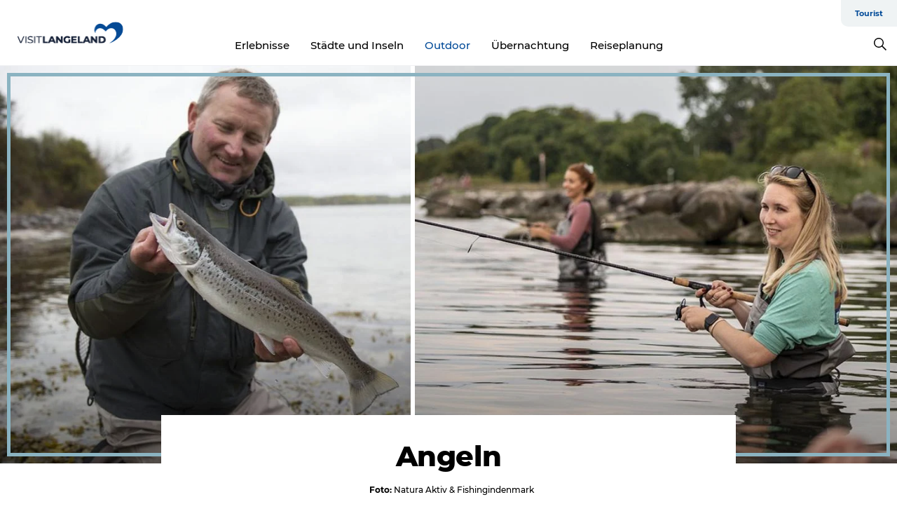

--- FILE ---
content_type: text/html; charset=utf-8
request_url: https://www.govisitlangeland.de/langeland/outdoor/angeln
body_size: 59921
content:
<!DOCTYPE html><html lang="de" class=""><head><meta charSet="UTF-8"/><meta http-equiv="X-UA-Compatible" content="IE=edge"/><meta name="viewport" content="width=device-width, initial-scale=1.0, maximum-scale=1.0"/><title>Angeln - VisitLangeland</title><meta name="title" content="Angeln - VisitLangeland"/><meta name="description" content="Langeland - das fischreichste Gebiet Dänemarks"/><link rel="canonical" href="https://www.govisitlangeland.de/langeland/outdoor/angeln"/><link rel="image_src" href="/sites/govisitlangeland.com/files/2021-01/lystfisker_langeland.jpg"/><meta property="og:site_name" content="Langeland"/><meta property="og:url" content="https://www.langeland.dk/aktiv-ferie/lystfiskeri"/><meta property="og:title" content="Lystfiskeri | www.langeland.dk"/><meta property="og:description" content="På Langeland landes hvert år mere end 20 forskellige fiskearter!"/><meta property="og:image" content="https://www.govisitlangeland.de/sites/govisitlangeland.com/files/2021-01/lystfisker_langeland.jpg"/><meta name="twitter:card" content="summary_large_image"/><meta name="twitter:title" content="Angeln"/><meta name="twitter:description" content="An der 152 km langen Küste von Langeland bieten sich das ganze Jahr über zahlreiche Möglichkeiten zum Angeln."/><meta name="twitter:url" content="https://www.govisitlangeland.de/langeland/outdoor/angeln"/><meta name="twitter:image" content="https://www.govisitlangeland.de/sites/govisitlangeland.com/files/2021-01/lystfisker_langeland.jpg"/><link rel="alternate" hreflang="en" href="https://www.govisitlangeland.com/langeland/outdoor/angling"/><link rel="alternate" hreflang="da-dk" href="https://www.langeland.dk/langeland/outdoor/lystfiskeri"/><link rel="alternate" hreflang="de" href="https://www.govisitlangeland.de/langeland/outdoor/angeln"/><script type="application/ld+json">{"@context":"https://schema.org","@graph":[{"name":"Angeln","description":"An der 152 km langen Küste von Langeland bieten sich das ganze Jahr über zahlreiche Möglichkeiten zum Angeln.","image":{"@type":"ImageObject","url":"."},"@type":"WebPage"}]}</script><meta name="google-site-verification" content="Po_QLdD0konQ02sxWMXllogtFBmwfKvvlY53NJh_hA4"/><script>dataLayer=[];</script><script class="google-tag-manager">
              (function(w,d,s,l,i){w[l]=w[l]||[];w[l].push({'gtm.start':
                new Date().getTime(),event:'gtm.js'});var f=d.getElementsByTagName(s)[0],
                j=d.createElement(s),dl=l!='dataLayer'?'&l='+l:'';j.async=true;j.src=
                'https://www.googletagmanager.com/gtm.js?id='+i+dl;f.parentNode.insertBefore(j,f);
              })(window,document,'script','dataLayer','GTM-MVSQ676');
                </script><script class="google-tag-manager">
          (function(w,d,s,l,i){w[l]=w[l]||[];w[l].push({'gtm.start':
            new Date().getTime(),event:'gtm.js'});var f=d.getElementsByTagName(s)[0],
            j=d.createElement(s),dl=l!='dataLayer'?'&l='+l:'';j.async=true;j.src=
            'https://www.googletagmanager.com/gtm.js?id='+i+dl;f.parentNode.insertBefore(j,f);
          })(window,document,'script','dataLayer','GTM-PFBDMCW');
            </script><script id="CookieConsent" src="https://policy.app.cookieinformation.com/uc.js" data-culture="DE" type="text/javascript" defer="" async=""></script><script src="https://www.google.com/recaptcha/api.js?render=re6LdFXywaAAAAAI7qwLGxTysY4Zc3X8OaZ6QR9pXU_site_key" async=""></script><link rel="icon" href="/sites/govisitlangeland.com/files/icons/VisitLangeland_favicon.ico" type="image/x-icon"/><meta name="next-head-count" content="29"/><link rel="preload" href="/_next/static/media/8858de35be6d63bd-s.p.ttf" as="font" type="font/ttf" crossorigin="anonymous" data-next-font="size-adjust"/><link rel="preload" href="/_next/static/media/ade88f670a4a93e2-s.p.woff2" as="font" type="font/woff2" crossorigin="anonymous" data-next-font="size-adjust"/><link rel="preload" href="/_next/static/media/7f4e2cacbacd7c77-s.p.woff" as="font" type="font/woff" crossorigin="anonymous" data-next-font="size-adjust"/><link rel="preload" href="/_next/static/media/fe6ff1c8e748122a-s.p.woff2" as="font" type="font/woff2" crossorigin="anonymous" data-next-font="size-adjust"/><link rel="preload" href="/_next/static/media/9671873632b769ea-s.p.woff2" as="font" type="font/woff2" crossorigin="anonymous" data-next-font="size-adjust"/><link rel="preload" href="/_next/static/media/0020fb129ebc950b-s.p.woff2" as="font" type="font/woff2" crossorigin="anonymous" data-next-font="size-adjust"/><link rel="preload" href="/_next/static/css/f9783be563079af7.css" as="style"/><link rel="stylesheet" href="/_next/static/css/f9783be563079af7.css" data-n-g=""/><noscript data-n-css=""></noscript><script defer="" nomodule="" src="/_next/static/chunks/polyfills-78c92fac7aa8fdd8.js"></script><script defer="" src="/_next/static/chunks/24434.2d78b39796aef039.js"></script><script defer="" src="/_next/static/chunks/90180.2cd874d1f8a55392.js"></script><script defer="" src="/_next/static/chunks/89311.d4a83a9b96968818.js"></script><script defer="" src="/_next/static/chunks/52576.7c1155037314c9e5.js"></script><script defer="" src="/_next/static/chunks/69305.95e9ec2f7430440a.js"></script><script defer="" src="/_next/static/chunks/80277.d433aeeb507ac419.js"></script><script defer="" src="/_next/static/chunks/61263.cd3f37a049f1982f.js"></script><script defer="" src="/_next/static/chunks/39799.b36892b0ccccbd18.js"></script><script defer="" src="/_next/static/chunks/8738.6351163d8a57ffd9.js"></script><script defer="" src="/_next/static/chunks/14922.2621b4e92d650115.js"></script><script defer="" src="/_next/static/chunks/17711.83e29ef65fd6904e.js"></script><script defer="" src="/_next/static/chunks/64921.576cfecaf792f37c.js"></script><script defer="" src="/_next/static/chunks/94367.494d1bc93905b3ca.js"></script><script defer="" src="/_next/static/chunks/66518.8241159cdeb0e19e.js"></script><script defer="" src="/_next/static/chunks/53158.219c58d20daaf196.js"></script><script defer="" src="/_next/static/chunks/76077.9d76da3f4c1093a7.js"></script><script defer="" src="/_next/static/chunks/30558.193ece538b2c79a9.js"></script><script defer="" src="/_next/static/chunks/73999.f214e8f8ebe5101d.js"></script><script defer="" src="/_next/static/chunks/71346.53e701b221f85446.js"></script><script defer="" src="/_next/static/chunks/24670.66a51a600c6d776b.js"></script><script defer="" src="/_next/static/chunks/46311.32e3d69eb68c9b8a.js"></script><script defer="" src="/_next/static/chunks/47318.7c3313709fc466f8.js"></script><script defer="" src="/_next/static/chunks/89921.8985117d4dac089b.js"></script><script defer="" src="/_next/static/chunks/813.ea5b9653600af064.js"></script><script defer="" src="/_next/static/chunks/6462.c12763e89d8a44ae.js"></script><script defer="" src="/_next/static/chunks/84041.d231d3637cdb2731.js"></script><script defer="" src="/_next/static/chunks/69950.e7362eebd6a42055.js"></script><script defer="" src="/_next/static/chunks/89655.122e0eac3aa14727.js"></script><script defer="" src="/_next/static/chunks/83090.d370f44efde030a3.js"></script><script defer="" src="/_next/static/chunks/23891.8425068b6241cf88.js"></script><script defer="" src="/_next/static/chunks/57968.1b3d7d8d20dae939.js"></script><script defer="" src="/_next/static/chunks/18282.d5330c05ebec8f3c.js"></script><script defer="" src="/_next/static/chunks/28894.8a47a41619df69b6.js"></script><script defer="" src="/_next/static/chunks/42911.663eb074ad65fed6.js"></script><script defer="" src="/_next/static/chunks/7969.600288e47a18f32f.js"></script><script defer="" src="/_next/static/chunks/20349.72af27da3c31588d.js"></script><script defer="" src="/_next/static/chunks/32299.3c4b62ae9e1c2bb9.js"></script><script src="/_next/static/chunks/webpack-63856f52277dde65.js" defer=""></script><script src="/_next/static/chunks/framework-f0918f007280e2a4.js" defer=""></script><script src="/_next/static/chunks/main-e4ec7a994fac8df8.js" defer=""></script><script src="/_next/static/chunks/pages/_app-dfcb281616405551.js" defer=""></script><script src="/_next/static/chunks/72776-dd4a5de0c04d1828.js" defer=""></script><script src="/_next/static/chunks/51294-05c6ba5fe17e3586.js" defer=""></script><script src="/_next/static/chunks/pages/drupal-f757f6edd3d96ab6.js" defer=""></script><script src="/_next/static/kcTTT74bUDEUWe3UTljfD/_buildManifest.js" defer=""></script><script src="/_next/static/kcTTT74bUDEUWe3UTljfD/_ssgManifest.js" defer=""></script><style data-styled="" data-styled-version="6.0.5">.DXzNc a{padding:6px;position:absolute;top:-40px;left:0px;color:#333;border-right:1px solid #7c9fcc;border-bottom:1px solid #7c9fcc;border-bottom-right-radius:8px;background:#004a98;-webkit-transition:top 1s ease-out;transition:top 1s ease-out;z-index:100;}/*!sc*/
.DXzNc a:focus{position:absolute;left:0px;top:0px;-webkit-transition:top 0.1s ease-in;transition:top 0.1s ease-in;}/*!sc*/
@media (prefers-reduced-motion: reduce){.DXzNc a{transition-duration:0.001ms!important;}}/*!sc*/
@media print{.DXzNc{display:none;}}/*!sc*/
data-styled.g4[id="sc-521c778a-3"]{content:"DXzNc,"}/*!sc*/
.fnpHaN{background-color:#FFF;}/*!sc*/
data-styled.g12[id="sc-1c46d5dd-5"]{content:"fnpHaN,"}/*!sc*/
.eaWpYo{width:100%;height:65px;background-color:#004a98;display:flex;justify-content:center;align-content:center;align-items:center;}/*!sc*/
data-styled.g13[id="sc-1c46d5dd-6"]{content:"eaWpYo,"}/*!sc*/
.kjVbdK{font-size:14px;font-weight:bold;line-height:18px;color:white;}/*!sc*/
data-styled.g14[id="sc-1c46d5dd-7"]{content:"kjVbdK,"}/*!sc*/
.iMgDDq{padding:0 7px;display:flex;justify-content:center;align-items:center;align-content:center;}/*!sc*/
.iMgDDq a{color:white;display:inline-block;padding:0 7px;}/*!sc*/
.iMgDDq svg path{fill:white;}/*!sc*/
.iMgDDq a[title="tiktok"]>svg{width:20px;height:20px;}/*!sc*/
.iMgDDq a[title="tiktok"]{padding-left:2px!important;}/*!sc*/
data-styled.g15[id="sc-1c46d5dd-8"]{content:"iMgDDq,"}/*!sc*/
.buaBos{border-top:2px solid rgb(231, 234, 236);padding:15px 0px;margin-top:40px;display:flex;align-items:center;align-content:center;font-size:14px;}/*!sc*/
@media (max-width: 47.9375em){.buaBos{font-size:12px;flex-direction:column;}}/*!sc*/
data-styled.g16[id="sc-1c46d5dd-9"]{content:"buaBos,"}/*!sc*/
.hoBcaJ{display:flex;align-content:center;align-items:center;}/*!sc*/
@media (max-width: 47.9375em){.hoBcaJ{margin:10px 0 20px;}}/*!sc*/
@media (min-width: 48em){.hoBcaJ{margin:0 20px;flex:1;}}/*!sc*/
.hoBcaJ a{cursor:pointer;margin:0 20px;color:#000;}/*!sc*/
.hoBcaJ a:hover{color:#004a98;}/*!sc*/
data-styled.g18[id="sc-1c46d5dd-11"]{content:"hoBcaJ,"}/*!sc*/
.dTjGyd{padding:20px 0;}/*!sc*/
@media (max-width: 47.9375em){.dTjGyd{font-size:14px;}}/*!sc*/
data-styled.g19[id="sc-1c46d5dd-12"]{content:"dTjGyd,"}/*!sc*/
.ciIioz h2{font-size:14px;font-weight:700;margin-bottom:20px;}/*!sc*/
data-styled.g20[id="sc-1c46d5dd-13"]{content:"ciIioz,"}/*!sc*/
.dDEHdA{list-style:none;padding:0;}/*!sc*/
.dDEHdA li{margin:15px 0;}/*!sc*/
.dDEHdA a{color:#000;}/*!sc*/
.dDEHdA a:hover{color:#004a98;}/*!sc*/
data-styled.g21[id="sc-1c46d5dd-14"]{content:"dDEHdA,"}/*!sc*/
.kKnrtv{position:relative;border-bottom:1px solid rgb(240, 241, 243);background-color:#FFF;width:100vw;top:0;transition:all 0.3s;}/*!sc*/
.kKnrtv >div{display:flex;align-items:center;height:100%;}/*!sc*/
.kKnrtv.sticky{position:fixed;z-index:20;}/*!sc*/
@media print{.kKnrtv.sticky{display:none;}}/*!sc*/
@media (max-width: 47.9375em){.kKnrtv{height:44px;}}/*!sc*/
data-styled.g37[id="sc-1c46d5dd-30"]{content:"kKnrtv,"}/*!sc*/
.jOAfxs{width:200px;padding:6px 20px;position:sticky;top:0;}/*!sc*/
.jOAfxs img{max-width:100%;max-height:50px;}/*!sc*/
data-styled.g38[id="sc-1c46d5dd-31"]{content:"jOAfxs,"}/*!sc*/
.KfUFB{flex:1;display:flex;flex-direction:column;height:100%;}/*!sc*/
.KfUFB a{text-decoration:none;color:#000;}/*!sc*/
.KfUFB a:hover{color:#004a98;}/*!sc*/
data-styled.g58[id="sc-1c46d5dd-51"]{content:"KfUFB,"}/*!sc*/
.chQzvJ{align-self:flex-end;border-bottom-left-radius:10px;background-color:#eff3f4;}/*!sc*/
.chQzvJ ul{padding:0 10px;margin:0;}/*!sc*/
.chQzvJ ul li{display:inline-block;list-style:none;}/*!sc*/
.chQzvJ ul li.inactive >a{display:none;}/*!sc*/
.chQzvJ ul li.active >a{color:#004a98;}/*!sc*/
.chQzvJ ul li a{display:block;font-size:11px;font-weight:bold;padding:12px 10px;}/*!sc*/
data-styled.g59[id="sc-1c46d5dd-52"]{content:"chQzvJ,"}/*!sc*/
.jGkcqt{align-self:center;flex:1;display:flex;width:100%;position:relative;top:0;background-color:#FFF;}/*!sc*/
.jGkcqt ul{padding:0;}/*!sc*/
.jGkcqt ul.secondary-menu{flex:1;text-align:center;}/*!sc*/
.jGkcqt ul.search-menu{min-width:200px;text-align:right;}/*!sc*/
.jGkcqt ul li{display:inline-block;vertical-align:middle;list-style:none;padding:0 15px;}/*!sc*/
.jGkcqt ul li a{font-size:15px;padding:0;}/*!sc*/
.jGkcqt ul li.active >a{color:#004a98;}/*!sc*/
data-styled.g60[id="sc-1c46d5dd-53"]{content:"jGkcqt,"}/*!sc*/
.bPiEZp{cursor:pointer;}/*!sc*/
.bPiEZp span{display:none;}/*!sc*/
data-styled.g68[id="sc-1c46d5dd-61"]{content:"bPiEZp,"}/*!sc*/
.jWQKaT{display:flex;justify-content:space-between;align-content:center;align-items:center;}/*!sc*/
.jWQKaT >div{margin:10px 0;}/*!sc*/
data-styled.g69[id="sc-1c46d5dd-62"]{content:"jWQKaT,"}/*!sc*/
html{line-height:1.15;-webkit-text-size-adjust:100%;}/*!sc*/
body{margin:0;}/*!sc*/
main{display:block;}/*!sc*/
h1{font-size:2em;margin:0.67em 0;}/*!sc*/
hr{box-sizing:content-box;height:0;overflow:visible;}/*!sc*/
pre{font-family:monospace,monospace;font-size:1em;}/*!sc*/
a{background-color:transparent;}/*!sc*/
abbr[title]{border-bottom:none;text-decoration:underline;text-decoration:underline dotted;}/*!sc*/
b,strong{font-weight:bolder;}/*!sc*/
code,kbd,samp{font-family:monospace,monospace;font-size:1em;}/*!sc*/
small{font-size:80%;}/*!sc*/
sub,sup{font-size:75%;line-height:0;position:relative;vertical-align:baseline;}/*!sc*/
sub{bottom:-0.25em;}/*!sc*/
sup{top:-0.5em;}/*!sc*/
img{border-style:none;}/*!sc*/
button,input,optgroup,select,textarea{font-family:inherit;font-size:100%;line-height:1.15;margin:0;}/*!sc*/
button,input{overflow:visible;}/*!sc*/
button,select{text-transform:none;}/*!sc*/
button,[type="button"],[type="reset"],[type="submit"]{-webkit-appearance:button;}/*!sc*/
button::-moz-focus-inner,[type="button"]::-moz-focus-inner,[type="reset"]::-moz-focus-inner,[type="submit"]::-moz-focus-inner{border-style:none;padding:0;}/*!sc*/
button:-moz-focusring,[type="button"]:-moz-focusring,[type="reset"]:-moz-focusring,[type="submit"]:-moz-focusring{outline:1px dotted ButtonText;}/*!sc*/
fieldset{padding:0.35em 0.75em 0.625em;}/*!sc*/
legend{box-sizing:border-box;color:inherit;display:table;max-width:100%;padding:0;white-space:normal;}/*!sc*/
progress{vertical-align:baseline;}/*!sc*/
textarea{overflow:auto;}/*!sc*/
[type="checkbox"],[type="radio"]{box-sizing:border-box;padding:0;}/*!sc*/
[type="number"]::-webkit-inner-spin-button,[type="number"]::-webkit-outer-spin-button{height:auto;}/*!sc*/
[type="search"]{-webkit-appearance:textfield;outline-offset:-2px;}/*!sc*/
[type="search"]::-webkit-search-decoration{-webkit-appearance:none;}/*!sc*/
::-webkit-file-upload-button{-webkit-appearance:button;font:inherit;}/*!sc*/
details{display:block;}/*!sc*/
summary{display:list-item;}/*!sc*/
template{display:none;}/*!sc*/
[hidden]{display:none;}/*!sc*/
data-styled.g70[id="sc-global-ecVvVt1"]{content:"sc-global-ecVvVt1,"}/*!sc*/
*{box-sizing:border-box;}/*!sc*/
*:before,*:after{box-sizing:border-box;}/*!sc*/
body{font-family:'Montserrat',Verdana,Arial,sans-serif;color:#000;background-color:#FFF;line-height:1.3;font-weight:500;width:100%;max-width:100vw;overflow-x:hidden;}/*!sc*/
body.freeze-scroll{overflow:hidden;}/*!sc*/
@media (max-width: 47.9375em){body{margin-top:44px;}}/*!sc*/
p:last-child{margin-top:0;}/*!sc*/
img{display:block;max-width:100%;height:auto;}/*!sc*/
.text-container a{text-decoration:underline;}/*!sc*/
a{text-decoration:none;color:#004a98;transition:all 0.3s;}/*!sc*/
a:hover{color:#004a98;}/*!sc*/
a.link-icon:before{content:"";display:inline-block;width:18px;height:18px;background-size:100%;background-color:#004a98;background-position:center;background-repeat:no-repeat;margin-right:4px;position:relative;}/*!sc*/
a.link-icon.link-internal:before{top:4px;background-image:url(/static/images/svg/internalLinkMask.svg);}/*!sc*/
a.link-icon.link-mailto:before,a.link-icon.link-external:before{background-image:url(/static/images/svg/linkoutMaskWhite.svg);}/*!sc*/
.paragraph{margin-top:40px;margin-bottom:40px;}/*!sc*/
.paragraph:first-child{margin-top:0;}/*!sc*/
.text-align-right{text-align:right;}/*!sc*/
.text-align-left{text-align:left;}/*!sc*/
.text-align-center{text-align:center;}/*!sc*/
.text-align-justify{text-align:justify;}/*!sc*/
.txt-size-regular{font-weight:400;}/*!sc*/
.txt-size-medium{font-weight:500;}/*!sc*/
.txt-size-bold{font-weight:600;}/*!sc*/
.txt-size-semi-bold{font-weight:700;}/*!sc*/
@keyframes menuOpen{from{height:0px;}to{height:calc(100vh - 100%);}}/*!sc*/
@keyframes highlight{from{background-color:rgba(0,0,0,0.1);}to{background-color:rgba(0,0,0,0);}}/*!sc*/
@media (max-width: 47.9375em){.paragraph.paragraph--columns-2 .paragraph.paragraph--highlight-image,.paragraph.paragraph--columns-3 .paragraph.paragraph--highlight-image{margin-left:-20px;margin-right:-20px;}}/*!sc*/
data-styled.g71[id="sc-global-kxOjPr1"]{content:"sc-global-kxOjPr1,"}/*!sc*/
.jBVDfF{position:fixed;font-size:1px;color:#fff;width:1px;height:1px;overflow:hidden;top:-1px;left:-1px;z-index:99999;}/*!sc*/
data-styled.g72[id="sc-6945e261-0"]{content:"jBVDfF,"}/*!sc*/
.jOnxvJ{position:relative;}/*!sc*/
data-styled.g97[id="sc-26cf18da-0"]{content:"jOnxvJ,"}/*!sc*/
.hBtHch{position:relative;height:100%;display:inline-block;}/*!sc*/
.hBtHch >a{position:absolute;top:0;left:0;right:0;bottom:0;cursor:pointer;}/*!sc*/
.hBtHch >a svg{position:absolute;top:50%;left:50%;width:50px;height:auto;transform:translate(-50%, -50%);transition:transform 0.2s ease;}/*!sc*/
@media (min-width: 48em){.hBtHch >a:hover svg{transform:translate(-50%, -50%) scale(1.15);}}/*!sc*/
.hBtHch img{max-height:630px;height:100%;}/*!sc*/
data-styled.g101[id="sc-26cf18da-4"]{content:"hBtHch,"}/*!sc*/
.gNsXRR{position:absolute;top:0;left:0;right:0;bottom:0;pointer-events:none;background:linear-gradient(rgba(0, 0, 0, 0) 60%, rgba(0, 0, 0, 0.35) 100%);max-height:630px;}/*!sc*/
data-styled.g102[id="sc-26cf18da-5"]{content:"gNsXRR,"}/*!sc*/
.dUSVwF{position:absolute;top:10px;left:10px;right:10px;bottom:10px;border:5px solid #8bb3c1;pointer-events:none;}/*!sc*/
@media (min-width: 48em){.dUSVwF{right:0;border-right:none;}}/*!sc*/
data-styled.g103[id="sc-26cf18da-6"]{content:"dUSVwF,"}/*!sc*/
.hFXPOU{position:relative;width:100%;}/*!sc*/
data-styled.g104[id="sc-7f6c09b2-0"]{content:"hFXPOU,"}/*!sc*/
.grBKGk{position:relative;height:100%;display:inline-block;}/*!sc*/
.grBKGk >a{position:absolute;top:0;left:0;right:0;bottom:0;cursor:pointer;}/*!sc*/
.grBKGk >a svg{position:absolute;top:50%;left:50%;width:50px;height:auto;transform:translate(-50%, -50%);transition:transform 0.2s ease;}/*!sc*/
@media (min-width: 48em){.grBKGk >a:hover svg{transform:translate(-50%, -50%) scale(1.15);}}/*!sc*/
.grBKGk img{max-height:630px;height:100%;}/*!sc*/
data-styled.g105[id="sc-7f6c09b2-1"]{content:"grBKGk,"}/*!sc*/
.gAYgEO{position:absolute;top:0;left:0;right:0;bottom:0;pointer-events:none;background:linear-gradient(rgba(0, 0, 0, 0) 60%, rgba(0, 0, 0, 0.35) 100%);max-height:630px;}/*!sc*/
data-styled.g106[id="sc-7f6c09b2-2"]{content:"gAYgEO,"}/*!sc*/
.yiOfo{position:absolute;top:10px;left:0;right:10px;bottom:10px;border:5px solid #8bb3c1;border-left:none;pointer-events:none;}/*!sc*/
data-styled.g107[id="sc-7f6c09b2-3"]{content:"yiOfo,"}/*!sc*/
.ibaqpe{display:flex;position:relative;}/*!sc*/
@media (max-width: 47.9375em){.ibaqpe{display:unset;}}/*!sc*/
@media (min-width: 48em){.ibaqpe >div:first-child{width:46%;min-width:46%;padding-right:3px;}}/*!sc*/
@media (min-width: 48em){.ibaqpe >div:last-child{padding-left:3px;}}/*!sc*/
data-styled.g108[id="sc-ca06a169-0"]{content:"ibaqpe,"}/*!sc*/
.kShzTS{position:relative;}/*!sc*/
data-styled.g109[id="sc-ca06a169-1"]{content:"kShzTS,"}/*!sc*/
.iYJldJ{margin:0 auto;margin-top:-69px;width:64%;background-color:white;padding:34px 40px 0 40px!important;position:relative;min-height:69px;}/*!sc*/
@media (max-width: 47.9375em){.iYJldJ{margin-top:-55px;width:90%;padding:17px 0 0 0!important;min-height:55px;}}/*!sc*/
data-styled.g110[id="sc-ca06a169-2"]{content:"iYJldJ,"}/*!sc*/
.bkjajP{margin:0;font-size:26px;line-height:31px;pointer-events:fill;display:inline;font-size:40px;font-weight:800;letter-spacing:-0.5px;line-height:50px;text-align:center;display:flex;justify-content:center;}/*!sc*/
.bkjajP a{color:#000;}/*!sc*/
.bkjajP.color-white{color:white;}/*!sc*/
.bkjajP.color-white a{color:white;}/*!sc*/
@media (max-width: 47.9375em){.bkjajP{font-size:28px;font-weight:800;letter-spacing:-0.5px;line-height:30px;text-align:center;padding:0 20px;}}/*!sc*/
data-styled.g111[id="sc-ca06a169-3"]{content:"bkjajP,"}/*!sc*/
.fgVgkB{font-size:23px;font-weight:500;letter-spacing:0;line-height:36px;text-align:center;}/*!sc*/
@media (min-width: 48em){.fgVgkB{margin-bottom:10px;}}/*!sc*/
@media (max-width: 47.9375em){.fgVgkB{font-size:18px;font-weight:500;letter-spacing:0;line-height:26px;text-align:center;}}/*!sc*/
data-styled.g112[id="sc-ca06a169-4"]{content:"fgVgkB,"}/*!sc*/
.dCTAAt{display:flex;justify-content:center;align-items:center;margin:15px 0;font-size:12px;font-weight:500;letter-spacing:0;line-height:15px;}/*!sc*/
.dCTAAt .multi{margin:0;}/*!sc*/
.dCTAAt span{margin:0 5px;}/*!sc*/
@media (max-width: 47.9375em){.dCTAAt{margin:6px 0;padding:0 20px;}}/*!sc*/
.dCTAAt svg{display:inline-block;width:12px;height:12px;vertical-align:middle;}/*!sc*/
@media (min-width: 48em){.dCTAAt svg path{fill:#000;margin-right:0;}}/*!sc*/
@media (max-width: 47.9375em){.dCTAAt{line-height:13px;}}/*!sc*/
.dCTAAt div{display:flex;justify-content:center;align-items:center;}/*!sc*/
.dCTAAt span{margin:0 3px;}/*!sc*/
.dCTAAt b{margin-left:12px;}/*!sc*/
data-styled.g113[id="sc-ca06a169-5"]{content:"dCTAAt,"}/*!sc*/
.camETg{display:inline-block;width:40px;height:40px;background-size:cover;background-position:center;border-radius:50%;margin-bottom:10px;}/*!sc*/
@media (min-width: 48em){.camETg{margin-bottom:0;margin-right:20px;}}/*!sc*/
.camETg.small{width:16px;height:16px;margin-right:10px;}/*!sc*/
data-styled.g281[id="sc-d279e38c-29"]{content:"camETg,"}/*!sc*/
.enWcTi{padding:14px 15px;cursor:pointer;border:1px solid rgb(225, 226, 227);background-color:rgb(234, 236, 238);display:flex;align-content:center;align-items:center;width:100%;}/*!sc*/
@media (min-width: 48em){.enWcTi{width:30%;}}/*!sc*/
.enWcTi .language-name{flex:1;}/*!sc*/
.enWcTi:after{height:11px;width:11px;border-top:1px solid rgb(193, 196, 199);border-right:1px solid rgb(193, 196, 199);transform:rotate(45deg);content:"";display:block;}/*!sc*/
data-styled.g283[id="sc-d279e38c-31"]{content:"enWcTi,"}/*!sc*/
.gEMIVp{position:relative;padding-left:20px;padding-right:20px;}/*!sc*/
.gEMIVp.xs-1{width:8.33333%;min-width:8.33333%;}/*!sc*/
.gEMIVp.xs-2{width:16.66667%;min-width:16.66667%;}/*!sc*/
.gEMIVp.xs-3{width:25.00000%;min-width:25.00000%;}/*!sc*/
.gEMIVp.xs-4{width:33.33333%;min-width:33.33333%;}/*!sc*/
.gEMIVp.xs-5{width:41.66667%;min-width:41.66667%;}/*!sc*/
.gEMIVp.xs-6{width:50.00000%;min-width:50.00000%;}/*!sc*/
.gEMIVp.xs-7{width:58.33333%;min-width:58.33333%;}/*!sc*/
.gEMIVp.xs-8{width:66.66667%;min-width:66.66667%;}/*!sc*/
.gEMIVp.xs-9{width:75.00000%;min-width:75.00000%;}/*!sc*/
.gEMIVp.xs-10{width:83.33333%;min-width:83.33333%;}/*!sc*/
.gEMIVp.xs-11{width:91.66667%;min-width:91.66667%;}/*!sc*/
.gEMIVp.xs-12{width:100.00000%;min-width:100.00000%;}/*!sc*/
@media (min-width: 23.5em){.gEMIVp.sm-1{width:8.33333%;min-width:8.33333%;}.gEMIVp.sm-2{width:16.66667%;min-width:16.66667%;}.gEMIVp.sm-3{width:25.00000%;min-width:25.00000%;}.gEMIVp.sm-4{width:33.33333%;min-width:33.33333%;}.gEMIVp.sm-5{width:41.66667%;min-width:41.66667%;}.gEMIVp.sm-6{width:50.00000%;min-width:50.00000%;}.gEMIVp.sm-7{width:58.33333%;min-width:58.33333%;}.gEMIVp.sm-8{width:66.66667%;min-width:66.66667%;}.gEMIVp.sm-9{width:75.00000%;min-width:75.00000%;}.gEMIVp.sm-10{width:83.33333%;min-width:83.33333%;}.gEMIVp.sm-11{width:91.66667%;min-width:91.66667%;}.gEMIVp.sm-12{width:100.00000%;min-width:100.00000%;}}/*!sc*/
@media (min-width: 48em){.gEMIVp.md-1{width:8.33333%;min-width:8.33333%;}.gEMIVp.md-2{width:16.66667%;min-width:16.66667%;}.gEMIVp.md-3{width:25.00000%;min-width:25.00000%;}.gEMIVp.md-4{width:33.33333%;min-width:33.33333%;}.gEMIVp.md-5{width:41.66667%;min-width:41.66667%;}.gEMIVp.md-6{width:50.00000%;min-width:50.00000%;}.gEMIVp.md-7{width:58.33333%;min-width:58.33333%;}.gEMIVp.md-8{width:66.66667%;min-width:66.66667%;}.gEMIVp.md-9{width:75.00000%;min-width:75.00000%;}.gEMIVp.md-10{width:83.33333%;min-width:83.33333%;}.gEMIVp.md-11{width:91.66667%;min-width:91.66667%;}.gEMIVp.md-12{width:100.00000%;min-width:100.00000%;}}/*!sc*/
@media (min-width: 64em){.gEMIVp.lg-1{width:8.33333%;min-width:8.33333%;}.gEMIVp.lg-2{width:16.66667%;min-width:16.66667%;}.gEMIVp.lg-3{width:25.00000%;min-width:25.00000%;}.gEMIVp.lg-4{width:33.33333%;min-width:33.33333%;}.gEMIVp.lg-5{width:41.66667%;min-width:41.66667%;}.gEMIVp.lg-6{width:50.00000%;min-width:50.00000%;}.gEMIVp.lg-7{width:58.33333%;min-width:58.33333%;}.gEMIVp.lg-8{width:66.66667%;min-width:66.66667%;}.gEMIVp.lg-9{width:75.00000%;min-width:75.00000%;}.gEMIVp.lg-10{width:83.33333%;min-width:83.33333%;}.gEMIVp.lg-11{width:91.66667%;min-width:91.66667%;}.gEMIVp.lg-12{width:100.00000%;min-width:100.00000%;}}/*!sc*/
@media (min-width: 82.5em){.gEMIVp.xl-1{width:8.33333%;min-width:8.33333%;}.gEMIVp.xl-2{width:16.66667%;min-width:16.66667%;}.gEMIVp.xl-3{width:25.00000%;min-width:25.00000%;}.gEMIVp.xl-4{width:33.33333%;min-width:33.33333%;}.gEMIVp.xl-5{width:41.66667%;min-width:41.66667%;}.gEMIVp.xl-6{width:50.00000%;min-width:50.00000%;}.gEMIVp.xl-7{width:58.33333%;min-width:58.33333%;}.gEMIVp.xl-8{width:66.66667%;min-width:66.66667%;}.gEMIVp.xl-9{width:75.00000%;min-width:75.00000%;}.gEMIVp.xl-10{width:83.33333%;min-width:83.33333%;}.gEMIVp.xl-11{width:91.66667%;min-width:91.66667%;}.gEMIVp.xl-12{width:100.00000%;min-width:100.00000%;}}/*!sc*/
data-styled.g328[id="sc-bb566763-28"]{content:"gEMIVp,"}/*!sc*/
.hPpxAZ{width:100%;max-width:100%;margin-right:auto;margin-left:auto;padding-left:1.25em;padding-right:1.25em;transition:all 0.3s;}/*!sc*/
@media (min-width: 23.5em){.hPpxAZ{width:100%;}}/*!sc*/
@media (min-width: 48em){.hPpxAZ{width:46.75em;}}/*!sc*/
@media (min-width: 64em){.hPpxAZ{width:61.5em;}}/*!sc*/
@media (min-width: 82.5em){.hPpxAZ{width:80em;}}/*!sc*/
data-styled.g329[id="sc-bb566763-29"]{content:"hPpxAZ,"}/*!sc*/
@media (max-width: 47.9375em){.dwqaVm{display:flex;flex-direction:column;}.dwqaVm span{margin-top:4px;}}/*!sc*/
data-styled.g331[id="sc-bb566763-31"]{content:"dwqaVm,"}/*!sc*/
.gNuFbb{color:#022b52;font-size:12px;font-weight:500;letter-spacing:0;line-height:13px;}/*!sc*/
data-styled.g332[id="sc-bb566763-32"]{content:"gNuFbb,"}/*!sc*/
.kLBSZd{max-width:1450px;margin-right:auto;margin-left:auto;padding-left:1.25em;padding-right:1.25em;transition:all 0.3s;}/*!sc*/
.kLBSZd.no-padding{padding:0;}/*!sc*/
data-styled.g339[id="sc-bb566763-39"]{content:"kLBSZd,"}/*!sc*/
.bCieFp{margin-bottom:20px;}/*!sc*/
.bCieFp .headline-title{font-weight:1000;line-height:100%;text-align:center;padding:10px 0 0 0;margin:0px;max-width:900px;}/*!sc*/
@media (min-width: 48em){.bCieFp .headline-title{padding:15px 0 0 0;}}/*!sc*/
@media (max-width: 47.9375em){.bCieFp .headline-title{padding:0px;margin-bottom:5px;}}/*!sc*/
.bCieFp h1.headline-title{font-weight:900;font-size:40px;letter-spacing:-0.5px;}/*!sc*/
@media (max-width: 47.9375em){.bCieFp h1.headline-title{font-size:26px;}}/*!sc*/
.bCieFp h2.headline-title{font-weight:700;font-size:25px;letter-spacing:-0.5px;}/*!sc*/
@media (max-width: 47.9375em){.bCieFp h2.headline-title{font-size:19px;}}/*!sc*/
.bCieFp h3.headline-title,.bCieFp h4.headline-title{font-weight:700;font-size:18px;letter-spacing:-0.5px;}/*!sc*/
@media (max-width: 47.9375em){.bCieFp h3.headline-title,.bCieFp h4.headline-title{font-size:16px;}}/*!sc*/
data-styled.g341[id="sc-bb566763-41"]{content:"bCieFp,"}/*!sc*/
.fvieHH{font-size:1.1rem;margin-top:15px;}/*!sc*/
@media (min-width: 48em){.fvieHH{font-size:1.1rem;}}/*!sc*/
data-styled.g342[id="sc-bb566763-42"]{content:"fvieHH,"}/*!sc*/
.cBBUa-D{display:flex;flex-direction:row;flex-wrap:wrap;margin-left:-20px;margin-right:-20px;min-width:100%;}/*!sc*/
data-styled.g374[id="sc-bb566763-74"]{content:"cBBUa-D,"}/*!sc*/
.bAZmJe{max-width:800px;margin-right:auto;margin-left:auto;padding-left:1.25em;padding-right:1.25em;}/*!sc*/
.bAZmJe.text-left{margin-left:0;padding-left:0;text-align:left;}/*!sc*/
.bAZmJe.text-right{margin-right:0;padding-right:0;text-align:right;}/*!sc*/
.bAZmJe.text-center{text-align:center;}/*!sc*/
.bAZmJe h1{font-weight:900;font-size:40px;letter-spacing:-0.5px;}/*!sc*/
@media (max-width: 47.9375em){.bAZmJe h1{font-size:26px;}}/*!sc*/
.bAZmJe h2{font-weight:700;font-size:25px;letter-spacing:-0.5px;}/*!sc*/
@media (max-width: 47.9375em){.bAZmJe h2{font-size:19px;}}/*!sc*/
.bAZmJe h3,.bAZmJe h4{font-weight:700;font-size:18px;letter-spacing:-0.5px;}/*!sc*/
@media (max-width: 47.9375em){.bAZmJe h3,.bAZmJe h4{font-size:16px;}}/*!sc*/
data-styled.g390[id="sc-bb566763-90"]{content:"bAZmJe,"}/*!sc*/
.ddphMZ{position:relative;}/*!sc*/
.ddphMZ a{color:inherit;}/*!sc*/
.ddphMZ a:hover{color:inherit;}/*!sc*/
.ddphMZ .content{position:relative;}/*!sc*/
.ddphMZ .content h2{margin-top:12px;margin-bottom:0px;font-size:30px;font-weight:800;letter-spacing:-0.5px;line-height:33px;}/*!sc*/
@media (max-width: 47.9375em){.ddphMZ .content h2{margin-top:9px;font-size:21px;font-weight:800;letter-spacing:-0.6px;line-height:23px;}}/*!sc*/
.ddphMZ .content a{position:absolute;top:0;left:0;right:0;bottom:0;}/*!sc*/
.ddphMZ .content p{margin-top:8px;margin-bottom:0px;font-size:1.1rem;font-weight:500;letter-spacing:0;line-height:25px;}/*!sc*/
@media (max-width: 47.9375em){.ddphMZ .content p{margin-top:4px;font-size:1.1rem;font-weight:500;letter-spacing:0;line-height:26px;}}/*!sc*/
data-styled.g402[id="sc-bdcfcc7a-8"]{content:"ddphMZ,"}/*!sc*/
.GLqYm{overflow:hidden;position:relative;}/*!sc*/
.GLqYm img{transform:scale(1);transition:all 0.3s;display:block;max-width:100%;height:auto!important;}/*!sc*/
.GLqYm:hover img{transform:scale(1.1);}/*!sc*/
.GLqYm span{z-index:1;position:absolute;top:0;left:0;background:#a3eabf;color:#07203b;padding:11px 10px;border-radius:0 0 5px 0;font-size:10px;font-weight:bold;line-height:11px;}/*!sc*/
data-styled.g404[id="sc-bdcfcc7a-10"]{content:"GLqYm,"}/*!sc*/
.hHUqXz{position:relative;}/*!sc*/
.hHUqXz a{color:inherit;}/*!sc*/
.hHUqXz a:hover{color:inherit;}/*!sc*/
.hHUqXz .content{position:relative;}/*!sc*/
.hHUqXz .content h2{margin-top:12px;margin-bottom:0px;font-size:19px;font-weight:800;letter-spacing:-0.5px;line-height:21px;}/*!sc*/
@media (max-width: 47.9375em){.hHUqXz .content h2{margin-top:9px;font-size:21px;font-weight:800;letter-spacing:-0.5px;line-height:23px;}}/*!sc*/
.hHUqXz .content a{position:absolute;top:0;left:0;right:0;bottom:0;}/*!sc*/
.hHUqXz .content p{margin-top:8px;margin-bottom:0px;font-size:1.1rem;font-weight:500;letter-spacing:0;line-height:25px;}/*!sc*/
@media (max-width: 47.9375em){.hHUqXz .content p{margin-top:4px;font-size:1.1rem;font-weight:500;letter-spacing:0;line-height:26px;}}/*!sc*/
data-styled.g408[id="sc-bdcfcc7a-14"]{content:"hHUqXz,"}/*!sc*/
.iGbIPF{overflow:hidden;position:relative;}/*!sc*/
.iGbIPF img{transform:scale(1);transition:all 0.3s;display:block;max-width:100%;height:auto!important;}/*!sc*/
.iGbIPF:hover img{transform:scale(1.1);}/*!sc*/
.iGbIPF a{position:absolute;top:0;left:0;right:0;bottom:0;}/*!sc*/
.iGbIPF .sustainable-experience{z-index:1;position:absolute;top:0;left:0;background:#a3eabf;color:#07203b;padding:11px 10px;border-radius:0 0 5px 0;font-size:10px;font-weight:bold;line-height:11px;}/*!sc*/
data-styled.g410[id="sc-bdcfcc7a-16"]{content:"iGbIPF,"}/*!sc*/
.kUxqgy{overflow:hidden;}/*!sc*/
@media (max-width: 47.9375em){.kUxqgy{margin:0;}}/*!sc*/
data-styled.g500[id="sc-81f5462b-6"]{content:"kUxqgy,"}/*!sc*/
.cpRXHv{display:block;margin-block-start:1em;margin-block-end:1em;margin-inline-start:0px;margin-inline-end:0px;font-weight:bold;font-size:18px;line-height:28px;}/*!sc*/
.cpRXHv:before{content:"“";display:block;font-size:80px;height:40px;line-height:100%;color:#004a98;}/*!sc*/
@media (min-width: 48em){.cpRXHv{font-size:22px;line-height:34px;}}/*!sc*/
.cpRXHv h2{font-weight:800;color:inherit;font-size:inherit;padding:unset;margin:unset;}/*!sc*/
data-styled.g538[id="sc-81f5462b-44"]{content:"cpRXHv,"}/*!sc*/
.lkLuIz{position:relative;}/*!sc*/
data-styled.g559[id="sc-81f5462b-65"]{content:"lkLuIz,"}/*!sc*/
.ftcJwl{position:relative;}/*!sc*/
.ftcJwl img{display:block;width:100%;height:auto!important;}/*!sc*/
.ftcJwl a.play-icon{position:absolute;left:50%;top:50%;transform:translate(-50%, -50%);outline:none;cursor:pointer;}/*!sc*/
data-styled.g560[id="sc-81f5462b-66"]{content:"ftcJwl,"}/*!sc*/
.eIdJBY{width:469px;}/*!sc*/
.eIdJBY a{color:inherit;}/*!sc*/
.eIdJBY a:hover{color:#004a98;}/*!sc*/
@media (max-width: 47.9375em){.eIdJBY{max-width:90%;}}/*!sc*/
.eIdJBY.in{position:absolute;bottom:0;left:0;padding:40px;width:unset;max-width:unset;}/*!sc*/
@media (max-width: 47.9375em){.eIdJBY.in{padding:0px;margin-left:20px;margin-right:20px;margin-bottom:10px;max-width:unset;}}/*!sc*/
.eIdJBY.out{margin-left:36px;transform:translateY(-50%);}/*!sc*/
@media (max-width: 47.9375em){.eIdJBY.out{margin-left:unset;margin:0 auto;}}/*!sc*/
.icvRbQ{max-width:90%;width:469px;}/*!sc*/
.icvRbQ a{color:inherit;}/*!sc*/
.icvRbQ a:hover{color:#004a98;}/*!sc*/
.icvRbQ.in{position:absolute;bottom:0;left:0;padding:40px;padding:0px;margin-left:20px;margin-right:20px;margin-bottom:10px;max-width:unset;width:unset;max-width:unset;}/*!sc*/
.icvRbQ.out{margin-left:36px;margin-left:unset;margin:0 auto;transform:translateY(-50%);}/*!sc*/
data-styled.g561[id="sc-81f5462b-67"]{content:"eIdJBY,icvRbQ,"}/*!sc*/
@media (max-width: 47.9375em){.jugLQd.out{font-size:12px;line-height:14px;}}/*!sc*/
.kxBolp.out{font-size:12px;line-height:14px;}/*!sc*/
data-styled.g562[id="sc-81f5462b-68"]{content:"jugLQd,kxBolp,"}/*!sc*/
.dVpnis{background-color:#7c9fcc;}/*!sc*/
.dVpnis.in{color:white;background-color:unset;}/*!sc*/
.dVpnis.out{color:#07203b;padding:29px 40px;}/*!sc*/
.dVpnis.out.color-white{color:white;}/*!sc*/
@media (max-width: 47.9375em){.dVpnis.out{padding:20px;font-size:12px;line-height:14px;}}/*!sc*/
.ddLxUk{background-color:#7c9fcc;}/*!sc*/
.ddLxUk.in{color:white;background-color:unset;}/*!sc*/
.ddLxUk.out{color:#07203b;padding:29px 40px;padding:20px;font-size:12px;line-height:14px;}/*!sc*/
.ddLxUk.out.color-white{color:white;}/*!sc*/
data-styled.g563[id="sc-81f5462b-69"]{content:"dVpnis,ddLxUk,"}/*!sc*/
.jLfVlb{overflow:hidden;}/*!sc*/
@media (max-width: 47.9375em){.jLfVlb{padding:unset;}}/*!sc*/
@media (min-width: 64em){.jLfVlb.big-image{margin-bottom:105px;}.jLfVlb.big-image .content-container{transform:unset;margin-bottom:unset;position:absolute;bottom:-40px;}.jLfVlb.big-image.credentials .content-container{bottom:-65px;}.jLfVlb.big-image .content-wrap{margin-bottom:65px;}}/*!sc*/
data-styled.g564[id="sc-81f5462b-70"]{content:"jLfVlb,"}/*!sc*/
.gBkqpo{background:linear-gradient(
    to bottom,
    rgba(0, 0, 0, 0) 40%,
    rgba(0, 0, 0, 0.35) 100%
  );position:absolute;top:0;left:0;right:0;bottom:0;transition:all 0.3s;}/*!sc*/
data-styled.g567[id="sc-81f5462b-73"]{content:"gBkqpo,"}/*!sc*/
.cBEwco{word-break:break-word;display:inline-block;font-size:28px;font-weight:bold;letter-spacing:0;line-height:34px;margin:0;position:relative;}/*!sc*/
.cBEwco >a{position:absolute;top:0;left:0;right:0;bottom:0;}/*!sc*/
@media (min-width: 48em){.cBEwco{font-size:40px;letter-spacing:0;line-height:43px;}}/*!sc*/
@media (max-width: 47.9375em){.cBEwco{font-weight:bold;letter-spacing:0;line-height:34px;}}/*!sc*/
.jKdPLY{word-break:break-word;display:inline-block;font-size:28px;font-weight:bold;letter-spacing:0;line-height:34px;margin:0;position:relative;font-weight:bold;letter-spacing:0;line-height:34px;}/*!sc*/
.jKdPLY >a{position:absolute;top:0;left:0;right:0;bottom:0;}/*!sc*/
@media (min-width: 48em){.jKdPLY{font-size:40px;letter-spacing:0;line-height:43px;}}/*!sc*/
data-styled.g568[id="sc-81f5462b-74"]{content:"cBEwco,jKdPLY,"}/*!sc*/
.fTGnaV{font-size:12px;padding:5px 10px 5px 0px;}/*!sc*/
@media (min-width: 23.5em){.fTGnaV{color:#000;position:unset;bottom:unset;}}/*!sc*/
data-styled.g569[id="sc-81f5462b-75"]{content:"fTGnaV,"}/*!sc*/
.GdLMm{align-self:flex-start;display:flex;}/*!sc*/
.GdLMm.in >div{color:white;}/*!sc*/
data-styled.g571[id="sc-81f5462b-77"]{content:"GdLMm,"}/*!sc*/
.hurVyp span{font-size:10px;font-weight:bold;letter-spacing:0;line-height:11px;}/*!sc*/
data-styled.g573[id="sc-81f5462b-79"]{content:"hurVyp,"}/*!sc*/
@media (max-width: 47.9375em){.JfChC.container{margin:unset;padding:unset;}}/*!sc*/
.JfChC .out.content{padding:40px;}/*!sc*/
@media (max-width: 47.9375em){.JfChC .out.content{padding:20px;}}/*!sc*/
.JfChC h2{font-size:40px;font-weight:bold;letter-spacing:0;line-height:43px;}/*!sc*/
@media (max-width: 47.9375em){.JfChC h2{font-size:28px;font-weight:bold;letter-spacing:0;line-height:34px;}}/*!sc*/
.JfChC .summary{margin-top:11px;font-size:18px;font-weight:500;letter-spacing:0;line-height:24px;}/*!sc*/
@media (max-width: 47.9375em){.JfChC .summary{font-size:16px;font-weight:500;letter-spacing:0;line-height:22px;margin-top:6px;}}/*!sc*/
.JfChC .content-container{width:556px;max-width:95%;}/*!sc*/
@media (max-width: 47.9375em){.JfChC .content-container{max-width:90%;}}/*!sc*/
.JfChC.container{padding:unset;}/*!sc*/
data-styled.g574[id="sc-81f5462b-80"]{content:"JfChC,"}/*!sc*/
.eYKvLt{font-size:16px;line-height:26px;font-size:17px;font-weight:500;letter-spacing:0;line-height:28px;}/*!sc*/
@media (min-width: 48em){.eYKvLt{font-size:18px;line-height:32px;}}/*!sc*/
.eYKvLt h2,.eYKvLt h3,.eYKvLt h4{font-weight:bold;letter-spacing:0;line-height:20px;font-size:18px;margin:0 0 2px 0;}/*!sc*/
.eYKvLt h2{font-size:25px;line-height:27px;}/*!sc*/
@media (max-width: 47.9375em){.eYKvLt h2{font-size:19px;font-weight:800;letter-spacing:-0.5px;line-height:23px;}}/*!sc*/
@media (max-width: 47.9375em){.eYKvLt h3{font-size:16px;font-weight:800;letter-spacing:-0.53px;line-height:19px;}}/*!sc*/
@media (max-width: 47.9375em){.eYKvLt h4{font-size:15px;line-height:19px;}}/*!sc*/
.eYKvLt p{margin:0 0 24px 0;font-size:17px;font-weight:500;letter-spacing:0;line-height:28px;}/*!sc*/
@media (max-width: 47.9375em){.eYKvLt p{font-size:16px;font-weight:500;letter-spacing:0;line-height:26px;}}/*!sc*/
data-styled.g580[id="sc-81f5462b-86"]{content:"eYKvLt,"}/*!sc*/
.irRRij{position:relative;}/*!sc*/
.irRRij a{color:inherit;}/*!sc*/
.irRRij .content{position:relative;}/*!sc*/
.irRRij .content h3{margin-top:11px;margin-bottom:0px;font-size:19px;font-weight:800;letter-spacing:-0.5px;line-height:21px;}/*!sc*/
@media (max-width: 47.9375em){.irRRij .content h3{margin-top:9px;font-size:21px;font-weight:800;letter-spacing:-0.5px;line-height:23px;}}/*!sc*/
.irRRij .content a{position:absolute;top:0;left:0;right:0;bottom:0;}/*!sc*/
.irRRij .content .body-content{margin-top:8px;margin-bottom:0px;font-size:1.1rem;font-weight:500;letter-spacing:0;line-height:25px;}/*!sc*/
@media (max-width: 47.9375em){.irRRij .content .body-content{margin-top:4px;font-size:1.1rem;font-weight:500;letter-spacing:0;line-height:26px;}}/*!sc*/
data-styled.g583[id="sc-81f5462b-89"]{content:"irRRij,"}/*!sc*/
.hnCShX{position:relative;overflow:hidden;}/*!sc*/
.hnCShX img{transform:scale(1);transition:all 0.3s;display:block;max-width:100%;height:auto!important;}/*!sc*/
.hnCShX:hover img{transform:scale(1.1);}/*!sc*/
.hnCShX a{position:absolute;top:0;left:0;right:0;bottom:0;}/*!sc*/
data-styled.g584[id="sc-81f5462b-90"]{content:"hnCShX,"}/*!sc*/
.cabrvZ{background-color:#FFF;padding-top:40px;padding-bottom:40px;}/*!sc*/
data-styled.g585[id="sc-81f5462b-91"]{content:"cabrvZ,"}/*!sc*/
.hTRgKj{display:flex;flex-direction:row;flex-wrap:wrap;margin-left:-10px;margin-right:-10px;}/*!sc*/
@media (min-width: 48em){.hTRgKj{margin:0;grid-template-columns:repeat(12, 1fr);display:grid;grid-column-gap:40px;grid-row-gap:40px;}}/*!sc*/
@media (max-width: 47.9375em){.hTRgKj .tile-big{grid-column-end:span 12;}.hTRgKj .tile-big:after{content:'';display:block;margin:35px 0 20px;border-bottom:1px solid #D8DADC;}.hTRgKj .tile-big:last-child:after{content:unset;}}/*!sc*/
@media (min-width: 48em){.hTRgKj .tile-big{grid-column-end:span 6;grid-row-end:span 2;}}/*!sc*/
@media (max-width: 47.9375em){.hTRgKj .tile-medium{grid-column-end:span 12;}.hTRgKj .tile-medium:after{content:'';display:block;margin:35px 0 20px;border-bottom:1px solid #D8DADC;}.hTRgKj .tile-medium:last-child:after{content:unset;}}/*!sc*/
@media (min-width: 48em){.hTRgKj .tile-medium{grid-column-end:span 4;}}/*!sc*/
@media (max-width: 47.9375em){.hTRgKj .tile-small{grid-column-end:span 12;width:100%;}.hTRgKj .tile-small:after{content:'';display:block;margin:35px 0 20px;border-bottom:1px solid #D8DADC;}.hTRgKj .tile-small:last-child:after{content:unset;}}/*!sc*/
@media (min-width: 48em){.hTRgKj .tile-small{grid-column-end:span 3;}}/*!sc*/
.hTRgKj .tile{padding-left:10px;padding-right:10px;}/*!sc*/
@media (max-width: 47.9375em){.hTRgKj .tile{padding-top:10px;padding-bottom:10px;}}/*!sc*/
@media (min-width: 48em){.hTRgKj .tile{padding:0;width:auto;}}/*!sc*/
.hTRgKj .tile.text:after{content:unset;}/*!sc*/
@media (max-width: 47.9375em){.hTRgKj .tile-mini{width:100%!important;position:relative!important;grid-column-end:span 6!important;margin-bottom:50px!important;}.hTRgKj .tile-mini p{margin-top:10px!important;font-size:16px!important;font-weight:500!important;letter-spacing:0!important;line-height:17px!important;}.hTRgKj .tile-mini h2{margin-top:10px!important;font-size:16px!important;font-weight:800!important;letter-spacing:-0.5px!important;line-height:17px!important;}.hTRgKj .tile-mini span{font-size:12px!important;font-weight:500!important;letter-spacing:0!important;line-height:13px!important;}.hTRgKj .tile-mini img{height:160px!important!important;object-fit:cover!important;}.hTRgKj .tile-mini:after{content:''!important;display:block!important;border-bottom:1px solid #D8DADC!important;position:absolute!important;margin-bottom:20px!important;bottom:-50px!important;width:87%!important;}.hTRgKj .tile-mini:last-child:after{margin-bottom:unset!important;content:unset!important;}}/*!sc*/
@media (min-width: 48em){.hTRgKj .tile-mini{grid-column-end:span 3;}}/*!sc*/
@media (max-width: 47.9375em){.hTRgKj{margin:0;grid-template-columns:repeat(12, 1fr);display:grid;grid-column-gap:10px;grid-row-gap:10px;}.hTRgKj img{width:100%;}}/*!sc*/
data-styled.g586[id="sc-81f5462b-92"]{content:"hTRgKj,"}/*!sc*/
.cydldy{text-align:center;padding:30px 0;}/*!sc*/
.cydldy a{font-size:18px;font-weight:bold;color:#000;transition:color 0.2s ease;}/*!sc*/
.cydldy a svg{display:inline-block;margin-left:10px;width:19px;transform:translateX(0);transition:all 0.2s;vertical-align:middle;}/*!sc*/
.cydldy a svg path{fill:#000;}/*!sc*/
.cydldy a:hover{color:#000;}/*!sc*/
.cydldy a:hover svg{transform:translateX(10px);}/*!sc*/
.cydldy a:hover svg path{fill:#000;}/*!sc*/
data-styled.g587[id="sc-81f5462b-93"]{content:"cydldy,"}/*!sc*/
.bqpGJk{margin-bottom:25px;}/*!sc*/
.bqpGJk .headline-title{padding:unset!important;font-size:34px;letter-spacing:-0.5px;line-height:40px;text-align:center;}/*!sc*/
@media (max-width: 47.9375em){.bqpGJk .headline-title{font-size:28px;font-weight:800;letter-spacing:-0.5px;line-height:32px;text-align:center;}}/*!sc*/
.bqpGJk .headline-title:before{display:none!important;}/*!sc*/
.bqpGJk p{margin-top:12px;font-size:1.1rem;font-weight:500;letter-spacing:0;line-height:28px;text-align:center;}/*!sc*/
@media (max-width: 47.9375em){.bqpGJk p{margin-top:8px;font-size:1.1rem;font-weight:500;letter-spacing:0;line-height:22px;text-align:center;}}/*!sc*/
@media (max-width: 47.9375em){.bqpGJk{margin-bottom:20px;}}/*!sc*/
data-styled.g588[id="sc-81f5462b-94"]{content:"bqpGJk,"}/*!sc*/
.kLJpLF{position:relative;}/*!sc*/
.kLJpLF a{color:inherit;}/*!sc*/
.kLJpLF .content{position:relative;}/*!sc*/
.kLJpLF .content h2{margin-top:12px;margin-bottom:0px;font-size:30px;font-weight:800;letter-spacing:-0.5px;line-height:33px;}/*!sc*/
@media (max-width: 47.9375em){.kLJpLF .content h2{margin-top:9px;font-size:21px;font-weight:800;letter-spacing:-0.6px;line-height:23px;}}/*!sc*/
.kLJpLF .content a{position:absolute;top:0;left:0;right:0;bottom:0;}/*!sc*/
.kLJpLF .content p{margin-top:8px;margin-bottom:0px;font-size:1.1rem;font-weight:500;letter-spacing:0;line-height:25px;}/*!sc*/
@media (max-width: 47.9375em){.kLJpLF .content p{margin-top:4px;font-size:1.1rem;font-weight:500;letter-spacing:0;line-height:26px;}}/*!sc*/
data-styled.g651[id="sc-e85abf23-53"]{content:"kLJpLF,"}/*!sc*/
.etgLor{position:relative;overflow:hidden;}/*!sc*/
.etgLor img{transform:scale(1);transition:all 0.3s;display:block;max-width:100%;height:auto!important;}/*!sc*/
.etgLor:hover img{transform:scale(1.1);}/*!sc*/
.etgLor >svg{position:absolute;top:50%;left:50%;transform:translate(-50%, -50%);}/*!sc*/
.etgLor a{position:absolute;top:0;left:0;right:0;bottom:0;}/*!sc*/
data-styled.g653[id="sc-e85abf23-55"]{content:"etgLor,"}/*!sc*/
.ziWcU .content{position:relative;}/*!sc*/
.ziWcU .content h3{margin-top:11px;margin-bottom:0px;font-size:19px;font-weight:800;letter-spacing:-0.5px;line-height:21px;}/*!sc*/
@media (max-width: 47.9375em){.ziWcU .content h3{margin-top:9px;font-size:21px;font-weight:800;letter-spacing:-0.5px;line-height:23px;}}/*!sc*/
data-styled.g654[id="sc-e85abf23-56"]{content:"ziWcU,"}/*!sc*/
</style></head><body><div id="__next"><main class="__className_9cab95"><div class="sc-6945e261-0 jBVDfF"> </div><div class="sc-521c778a-3 DXzNc"><a href="#maincontent">Weiter zum Inhalt</a></div><div id="sticky-header-wrap" class="sc-1c46d5dd-30 kKnrtv"><div class="sc-bb566763-39 kLBSZd no-padding container"><div class="sc-1c46d5dd-31 jOAfxs"><a class="link-internal" title="Zur Homepage" href="/"><img alt="VisitLangeland" width="160" height="31" src="/sites/govisitlangeland.com/files/2021-10/visitlangeland-logo-2021.png" fetchpriority="auto" loading="lazy"/></a></div><div class="sc-1c46d5dd-51 KfUFB"><div class="sc-1c46d5dd-52 chQzvJ"><ul class="menu primary-menu"><li class="active"><a class="link-internal" href="/">Tourist</a></li></ul></div><div class="sc-1c46d5dd-53 jGkcqt"><ul class="menu secondary-menu"><li class=""><a class="link-internal" href="/erlebnisse">Erlebnisse</a></li><li class=""><a class="link-internal" href="/gebiet">Städte und Inseln</a></li><li class="active"><a class="link-internal" href="/outdoor">Outdoor</a></li><li class=""><a class="link-internal" href="/uebernachtung">Übernachtung</a></li><li class=""><a class="link-internal" href="/explore">Reiseplanung</a></li></ul><ul class="menu search-menu"><li><a tabindex="0" class="sc-1c46d5dd-61 bPiEZp"><svg xmlns="http://www.w3.org/2000/svg" version="1.1" viewBox="0 0 18.508 18.508" width="18"><path d="M 12.264 2.111 C 10.856 0.704 9.164 0 7.188 0 C 5.21 0 3.518 0.704 2.11 2.111 C 0.704 3.52 0 5.211 0 7.187 c 0 1.977 0.704 3.67 2.111 5.077 c 1.408 1.407 3.1 2.111 5.076 2.111 c 1.708 0 3.22 -0.54 4.538 -1.617 l 5.705 5.75 l 1.078 -1.078 l -5.75 -5.705 c 1.078 -1.318 1.617 -2.83 1.617 -4.537 c 0 -1.977 -0.704 -3.67 -2.111 -5.077 Z m -9.12 1.034 C 4.254 2.007 5.6 1.437 7.188 1.437 c 1.588 0 2.943 0.562 4.066 1.685 c 1.123 1.123 1.684 2.478 1.684 4.066 c 0 1.587 -0.561 2.942 -1.684 4.065 c -1.123 1.123 -2.478 1.684 -4.066 1.684 c -1.587 0 -2.942 -0.561 -4.065 -1.684 C 2 10.13 1.437 8.775 1.437 7.187 c 0 -1.587 0.57 -2.934 1.708 -4.042 Z" fill-rule="evenodd" stroke="none" stroke-width="1"></path></svg><span>Suche</span></a></li></ul></div></div></div></div><div class="sc-bb566763-39 kLBSZd container"><div class="sc-1c46d5dd-62 jWQKaT"><span></span></div></div><div id="maincontent"><div class="sc-e85abf23-21 hlLsmz"><div><div id="paragraph-0" class="paragraph paragraph--two-component-hero-reversed"><div class="sc-bb566763-39 kLBSZd sc-ca06a169-1 kShzTS no-padding container"><div class="sc-ca06a169-0 ibaqpe"><div class="sc-26cf18da-0 jOnxvJ"><div class="sc-26cf18da-4 hBtHch"><img alt="Lystfisker på Langeland" width="730" height="700" src="/sites/govisitlangeland.com/files/styles/two_component_hero_reversed_left/public/2021-01/lystfisker_langeland.jpg?h=a8fb529b&amp;itok=Shbf1Plp" fetchpriority="auto" loading="lazy" title=""/><div class="sc-26cf18da-5 gNsXRR"></div></div><div class="sc-26cf18da-6 dUSVwF"></div></div><div class="sc-7f6c09b2-0 hFXPOU"><div class="sc-7f6c09b2-1 grBKGk"><img alt="3 kvindelige lystfiskere" width="777" height="630" src="/sites/govisitlangeland.com/files/styles/two_component_hero_left/public/2021-03/lystfiskere.jpg?h=7307ce90&amp;itok=rU3SnPgc" fetchpriority="auto" loading="lazy" title=""/><div class="sc-7f6c09b2-2 gAYgEO"></div></div><div class="sc-7f6c09b2-3 yiOfo"></div></div></div><div class="sc-ca06a169-2 iYJldJ"><h1 class="sc-ca06a169-3 bkjajP">Angeln</h1><div class="sc-ca06a169-5 dCTAAt"><div><b>Foto<!-- -->:</b><span>Natura Aktiv</span><span class="multi">&amp;</span><span>Fishingindenmark</span></div></div><div class="sc-ca06a169-4 fgVgkB"></div></div></div></div><div id="paragraph-1" class="paragraph paragraph--title"><div><div class="sc-bb566763-41 bCieFp"><div class="sc-bb566763-90 bAZmJe text-center text-container"><h2 class="headline-title">Einen Angelausflug machen</h2><div class="sc-bb566763-42 fvieHH"><div><p>An der 152 km langen Küste von Langeland bieten sich das ganze Jahr über zahlreiche Möglichkeiten zum Angeln. Viele verschiedene Fischarten finden zwischen dem warmen, eher seichten Wasser des Inselmeers und der kühlen Ostsee ideale Wachstums- und Lebensbedingungen.</p></div></div></div></div></div></div><div id="paragraph-2" class="paragraph paragraph--quote"><div class="sc-bb566763-90 bAZmJe text-container"><div class="sc-81f5462b-44 cpRXHv"><h2>Auf Langeland können Sie in Seen, an der Küste und vom Boot aus angeln.</h2></div></div></div><div id="paragraph-3" class="paragraph paragraph--list-articles"><div class="sc-81f5462b-91 cabrvZ"><div></div><div class="sc-bb566763-29 hPpxAZ container"><div class="sc-81f5462b-92 hTRgKj"><div class="tile tile-big"><div class="sc-e85abf23-53 kLJpLF"><a href="/langeland/outdoor/angeln/bootsvermietung" title="Mieten Sie ein Boot!" target="_self"><div class="sc-e85abf23-55 etgLor"><img alt="Bådudlejning i Bagenkop" width="600" height="576" src="/sites/govisitlangeland.com/files/styles/tile_big/public/2021-03/baadudlejning.jpg?h=19fdb4df&amp;itok=xxRasbcM" fetchpriority="auto" loading="lazy"/></div><div class="content"><h2>Mieten Sie ein Boot!</h2><p>Wenn Sie vom großen Fang träumen, müssen Sie hinaus aufs offene Meer fahren, wo die großen Fische leben.</p></div></a></div></div><div class="tile tile-big"><div class="sc-e85abf23-53 kLJpLF"><a href="/langeland/kuesten/angeln/gefuehrte-angeltouren" title="Geführte Angeltouren" target="_self"><div class="sc-e85abf23-55 etgLor"><img alt="To kuttere med lystfiskere" width="600" height="576" src="/sites/govisitlangeland.com/files/styles/tile_big/public/2021-03/Kutterudlejning.jpg?h=77bbc7e6&amp;itok=stzEmwm_" fetchpriority="auto" loading="lazy"/></div><div class="content"><h2>Geführte Angeltouren</h2><p>Von den Häfen in Spodsbjerg und Bagenkop legen Kutter ab, deren erfahrene Schiffer das Meer und die Fischgründe um Langeland wie ihre eigene Hosentasche kennen.</p></div></a></div></div></div></div></div></div><div id="paragraph-4" class="paragraph paragraph--list-articles"><div class="sc-81f5462b-91 cabrvZ"><div></div><div class="sc-bb566763-29 hPpxAZ container"><div class="sc-81f5462b-92 hTRgKj"><div class="tile tile-medium"><div class="sc-e85abf23-53 sc-e85abf23-56 kLJpLF ziWcU"><a href="/langeland/kuesten/angeln/angelausruestung" title="Angelausrüstung" target="_self"><div class="sc-e85abf23-55 sc-e85abf23-58 etgLor jgKNwF"><img alt="grej" width="387" height="387" src="/sites/govisitlangeland.com/files/styles/tile_medium/public/2019-07/Lystfiskerudstyr.jpg?h=19fdb4df&amp;itok=HcV7vFi0" fetchpriority="auto" loading="lazy"/></div><div class="content"><h3>Angelausrüstung</h3><p>Hier finden Sie alles, was Ihnen für die Angeltour auf Langeland noch fehlt</p></div></a></div></div><div class="tile tile-medium"><div class="sc-e85abf23-53 sc-e85abf23-56 kLJpLF ziWcU"><a href="/langeland/kuesten/angeln/put-and-take" title="Angelseen (Put and Take Seen)" target="_self"><div class="sc-e85abf23-55 sc-e85abf23-58 etgLor jgKNwF"><img alt="Lystfsikersø" width="387" height="387" src="/sites/govisitlangeland.com/files/styles/tile_medium/public/2019-07/Lystfsikers%C3%B8.jpg?h=0e7c385b&amp;itok=CE32PS_t" fetchpriority="auto" loading="lazy"/></div><div class="content"><h3>Angelseen (Put and Take Seen)</h3><p>Möchten Sie sich mit der Angel in der Hand entspannen?</p></div></a></div></div><div class="tile tile-medium"><div class="sc-81f5462b-89 irRRij"><a href="https://fisketegn.dk/de" title="Angelschein"><div class="sc-81f5462b-90 hnCShX"><img alt="Kvinde fisker fra kysten" width="387" height="387" src="/sites/govisitlangeland.com/files/styles/tile_medium/public/2021-04/Kvinde_lystfisker.jpg?h=19fdb4df&amp;itok=bEKT8C1L" fetchpriority="auto" loading="lazy"/></div><div class="sc-bb566763-31 dwqaVm"><span class="sc-bb566763-32 sc-bb566763-34 gNuFbb bYGRxk"><b>Foto<!-- -->:</b> <!-- -->Fishingindenmark</span></div><div class="content"><h3>Angelschein</h3><div class="body-content">Wenn Sie zwischen 18 und 65 Jahre alt sind, benötigen Sie einen Angelschein, um in Dänemark angeln zu können.</div></div></a></div></div></div></div></div></div><div id="paragraph-5" class="paragraph paragraph--highlight-image"><div class="sc-bb566763-29 hPpxAZ sc-81f5462b-70 jLfVlb big-image credentials container"><div class="sc-81f5462b-65 lkLuIz content-wrap"><div class="sc-81f5462b-66 ftcJwl"><a href="https://seatrout.dk/" title="Meerforellen" style="display:block"><img alt="Kortet viser fiskepladser for havørred på Langeland" width="1240" height="600" src="/sites/govisitlangeland.com/files/styles/spot_image_video_1_column_1240x600/public/2021-03/havoerred_langeland.jpg?h=19fdb4df&amp;itok=VTOmvADk" fetchpriority="auto" loading="lazy" title=""/><div class="sc-81f5462b-73 gBkqpo"></div></a></div><div class="sc-81f5462b-67 eIdJBY out content-container"><div class="sc-81f5462b-68 jugLQd out"><a href="https://seatrout.dk/" title="Meerforellen"><div class="sc-81f5462b-69 dVpnis out content"><h2 class="sc-81f5462b-74 cBEwco">Meerforellen</h2></div></a><div class="sc-81f5462b-77 GdLMm out"><div class="sc-81f5462b-75 fTGnaV"><b>Foto<!-- -->:</b> <!-- -->Mette Johnsen</div></div></div></div></div></div></div><div id="paragraph-6" class="paragraph paragraph--columns-2"><div class="sc-bb566763-29 hPpxAZ container"><div class="sc-bb566763-74 cBBUa-D sc-81f5462b-6 kUxqgy"><div class="sc-bb566763-28 gEMIVp xs-12 md-6"><div class="paragraph paragraph--text"><div class="sc-81f5462b-86 eYKvLt"><div class="sc-bb566763-90 bAZmJe text-container"><div><p>Es gibt entlang der Inselküste kaum einen Flecken, an dem man nicht zu einem bestimmten Zeitpunkt Meerforellen fangen kann. Die sorgfältige Planung, bei der Wind- und Wetterverhältnisse sowie die Jahreszeit berücksichtigt werden, ist für die Wahl des jeweils besten Angelplatzes ausschlaggebend. Unter <a class="link-external" target="_blank" rel="noopener" href="https://de.seatrout.dk/">seatrout.dk</a> finden Sie eine Auswahl an Angelplätzen auf Langeland, die für den Fang von Meerforellen besonders gut geeignet sind.</p></div></div></div></div></div><div class="sc-bb566763-28 gEMIVp xs-12 md-6"><div class="paragraph paragraph--text"><div class="sc-81f5462b-86 eYKvLt"><div class="sc-bb566763-90 bAZmJe text-container"><div><p>Nur ein Tag mit der Angelrute ist zu wenig! Sind Sie auf der Suche nach einer Übernachtungsmöglichkeit, die ihren Anforderungen als Sportfischer genügt, finden Sie unter <a class="link-external" target="_blank" rel="noopener" href="https://de.seatrout.dk/karte/?hotel">seatrout.dk Unterkünfte</a>, die in Zusammenhang mit „Havørred Fyn“, einem Projekt zur Förderung des Meerforellenbestandes, zertifiziert wurden.</p></div></div></div></div></div></div></div></div><div id="paragraph-7" class="paragraph paragraph--columns-2"><div class="sc-bb566763-29 hPpxAZ container"><div class="sc-bb566763-74 cBBUa-D sc-81f5462b-6 kUxqgy"><div class="sc-bb566763-28 gEMIVp xs-12 md-6"><div class="paragraph paragraph--highlight-image"><div class="sc-bb566763-29 hPpxAZ sc-81f5462b-70 jLfVlb sc-81f5462b-80 JfChC credentials container"><div class="sc-81f5462b-65 lkLuIz content-wrap"><div class="sc-81f5462b-66 ftcJwl"><a href="/explore/aktiviteter-cid36/lystfiskeri-cid42?filters=sm_facet_1:1//4" title="Hornhechte" style="display:block"><img alt="Friskfangede hornfisk liggende på en sten" width="600" height="600" src="/sites/govisitlangeland.com/files/styles/article_teaser/public/2021-03/hornfisk.jpg?h=19fdb4df&amp;itok=fBv-PL-t" fetchpriority="auto" loading="lazy" title=""/><div class="sc-81f5462b-73 gBkqpo"></div></a></div><div class="sc-81f5462b-67 icvRbQ out content-container"><div class="sc-81f5462b-68 kxBolp out"><a href="/explore/aktiviteter-cid36/lystfiskeri-cid42?filters=sm_facet_1:1//4" title="Hornhechte"><div class="sc-81f5462b-69 ddLxUk out content"><h2 class="sc-81f5462b-74 jKdPLY">Hornhechte</h2></div></a></div></div></div></div></div></div><div class="sc-bb566763-28 gEMIVp xs-12 md-6"><div class="paragraph paragraph--text"><div class="sc-81f5462b-86 eYKvLt"><div class="sc-bb566763-90 bAZmJe text-container"><div><p>Wenn im späten Frühjahr die Hornhechtschwärme in den Gewässern um Langeland erscheinen, stehen auch die erfahrensten Sportfischer mit ihren Angeln bereit.<br/>Man kann Hornhechte an fast allen <a class="link-internal" href="/explore/aktivitaeten-cid36/angeln-cid42?filters=sm_facet_1:1//4">Angelplätzen</a> auf Langeland fangen. Da es nicht ungewöhnlich ist, dass Hornhechte, Meerforellen und Makrelen im selben Gewässer schwimmen, lässt sich der Fang dieser drei Fischarten leicht kombinieren.</p></div></div></div></div></div></div></div></div><div id="paragraph-8" class="paragraph paragraph--highlight-image"><div class="sc-bb566763-29 hPpxAZ sc-81f5462b-70 jLfVlb credentials container"><div class="sc-81f5462b-65 lkLuIz content-wrap"><div class="sc-81f5462b-66 ftcJwl"><img alt="Kvinde fisker fra kysten" width="1240" height="600" src="/sites/govisitlangeland.com/files/styles/spot_image_video_1_column_1240x600/public/2021-04/Kvinde_lystfisker.jpg?h=19fdb4df&amp;itok=lR3FYAXC" fetchpriority="auto" loading="lazy" title=""/><div class="sc-81f5462b-73 gBkqpo"></div><a tabindex="0" role="button" class="play-icon" name="play_video"><svg xmlns="http://www.w3.org/2000/svg" width="60" height="60" class="" viewBox="0 0 60 60" version="1.1"><g fill="none" fill-rule="evenodd" stroke="none" stroke-width="1"><circle cx="30" cy="30" r="29" fill="#fff" fill-opacity=".2"></circle><path d="M45.563 29.174l-22-15A1 1 0 1 0 22 15v30a.999.999 0 0 0 1.563.826l22-15a1 1 0 0 0 0-1.652zM24 43.107V16.893L43.225 30z" fill="#ffffff" fill-rule="nonzero"></path><path d="M30 0C13.458 0 0 13.458 0 30s13.458 30 30 30 30-13.458 30-30S46.542 0 30 0zm0 58C14.561 58 2 45.439 2 30S14.561 2 30 2s28 12.561 28 28-12.561 28-28 28z" fill="#ffffff" fill-rule="nonzero"></path></g></svg></a></div><div class="sc-81f5462b-67 eIdJBY in content-container"><div class="sc-81f5462b-68 jugLQd in"><div class="sc-81f5462b-69 dVpnis in content"></div><div class="sc-81f5462b-77 GdLMm in"><div class="sc-81f5462b-75 fTGnaV"><b>Foto<!-- -->:</b> <!-- -->Fishingindenmark</div></div></div></div></div></div></div><div id="paragraph-9" class="paragraph paragraph--list-articles"><div class="sc-81f5462b-91 cabrvZ"><div><div class="sc-bb566763-41 bCieFp sc-81f5462b-94 bqpGJk"><div class="sc-bb566763-90 bAZmJe text-center text-container"><h2 class="headline-title">Fisch zum Abendessen</h2></div></div></div><div class="sc-bb566763-29 hPpxAZ container"><div class="sc-81f5462b-92 hTRgKj"><div class="tile tile-big"><div href="/langeland/planen-sie-ihre-reise/angelplatz-bagenkop-gdk1123272" title="Angelplatz: Bagenkop" class="sc-bdcfcc7a-8 ddphMZ"><a href="/langeland/planen-sie-ihre-reise/angelplatz-bagenkop-gdk1123272" title="Angelplatz: Bagenkop"><div class="sc-bdcfcc7a-10 GLqYm"><img alt="Angelplatz: Bagenkop" width="600" height="576" src="https://gdkfiles.visitdenmark.com/files/464/259110_Bagenkop.jpg?width=600&amp;height=576&amp;mode=crop" fetchpriority="auto" loading="lazy"/></div><div class="content"><h2>Angelplatz: Bagenkop</h2><p>Von der Hafenmole in Bagenkop kann gut auf Dorsche, Plattfische, Makrelen, Meerforellen und Hornhechte geangelt werden.<!-- --> </p></div></a></div></div><div class="tile tile-small"><div class="sc-bdcfcc7a-14 hHUqXz"><a href="/langeland/planen-sie-ihre-reise/angelplatz-der-hafen-von-spodsbjerg-gdk1123207" title="Angelplatz: der Hafen von Spodsbjerg"><div class="sc-bdcfcc7a-16 iGbIPF"><img alt="Angelplatz: der Hafen von Spodsbjerg" width="280" height="280" src="https://gdkfiles.visitdenmark.com/files/464/258959_SpodsbjergHavn.jpg?width=280&amp;height=280&amp;mode=crop" fetchpriority="auto" loading="lazy"/></div><div class="content"><h2>Angelplatz: der Hafen von Spodsbjerg</h2><p>Von der Hafenmole aus kann auf viele verschiedene Zielfische geangelt werden. Hier haben Sie gute Chancen auf den Fang von Dorschen, Meerforellen, Hor<!-- -->...</p></div></a></div></div><div class="tile tile-small"><div class="sc-bdcfcc7a-14 hHUqXz"><a href="/langeland/planen-sie-ihre-reise/angelplatz-dimesodde-gdk1123315" title="Angelplatz: Dimesodde"><div class="sc-bdcfcc7a-16 iGbIPF"><img alt="Angelplatz: Dimesodde" width="280" height="280" src="https://gdkfiles.visitdenmark.com/files/464/259214_Dimesodde.jpg?width=280&amp;height=280&amp;mode=crop" fetchpriority="auto" loading="lazy"/></div><div class="content"><h2>Angelplatz: Dimesodde</h2><p>Ein bekannter Meerforellen-Angelplatz. Zudem bestehen hier gute Möglichkeiten zum Angeln auf Hornhechte, Dorsche und Plattfische.<!-- --> </p></div></a></div></div><div class="tile tile-small"><div class="sc-bdcfcc7a-14 hHUqXz"><a href="/langeland/planen-sie-ihre-reise/angelplatz-ristinge-klint-gdk1123252" title="Angelplatz: Ristinge Klint"><div class="sc-bdcfcc7a-16 iGbIPF"><img alt="Angelplatz: Ristinge Klint" width="280" height="280" src="https://gdkfiles.visitdenmark.com/files/464/259058_RistingeKlint.jpg?width=280&amp;height=280&amp;mode=crop" fetchpriority="auto" loading="lazy"/></div><div class="content"><h2>Angelplatz: Ristinge Klint</h2><p>Ein lohnender und malerischer Angelplatz für den Fang von Meerforellen und Hornhechten – auch im Sommer.<!-- --> </p></div></a></div></div><div class="tile tile-small"><div class="sc-bdcfcc7a-14 hHUqXz"><a href="/langeland/planen-sie-ihre-reise/angelplatz-tranekaer-fyr-gdk1123214" title="Angelplatz: Tranekær Fyr"><div class="sc-bdcfcc7a-16 iGbIPF"><img alt="Angelplatz: Tranekær Fyr" width="280" height="280" src="https://gdkfiles.visitdenmark.com/files/464/258962_lystfiskeri_tranekaerfyr.jpg?width=280&amp;height=280&amp;mode=crop" fetchpriority="auto" loading="lazy"/></div><div class="content"><h2>Angelplatz: Tranekær Fyr</h2><p>Ein Angelausflug ins Gebiet um den Leuchtturm Tranekær Fyr ist sehr empfehlenswert, denn hier finden Sie einen der besten Küstenstriche von Langeland.<!-- -->...</p></div></a></div></div></div><div class="sc-81f5462b-93 cydldy"><a class="link-internal" href="/explore/aktivitaeten-cid36/angeln-cid42?filters=sm_facet_1:1//4">Alles sehen<svg version="1.1" xmlns="http://www.w3.org/2000/svg" xmlns:xlink="http://www.w3.org/1999/xlink" x="0" y="0" viewBox="0 0 18.797 10.125" xml:space="preserve" class=""><defs></defs><clipPath><path d="M18.797 5.063l-5.063 5.062V5.93H0V4.195h13.734V0z"></path></clipPath><path fill="#FFFFFF" d="M-5-5h28.797v20.125H-5z"></path></svg></a></div></div></div></div><div id="paragraph-11" class="paragraph paragraph--list-articles"><div class="sc-81f5462b-91 cabrvZ"><div><div class="sc-bb566763-41 bCieFp sc-81f5462b-94 bqpGJk"><div class="sc-bb566763-90 bAZmJe text-center text-container"><h2 class="headline-title">Plattfischangeln: acht empfehlenswerte Angelplätze</h2><div class="sc-bb566763-42 fvieHH"><div><p>Plattfische können eigentlich das ganze Jahr hindurch rund um die Uhr gefangen werden. An der Küste am Südende Langelands liegen gute Stellen für das Plattfischangeln, aber auch an der Ostküste der Insel, zwischen Spodsbjerg und dem Leuchtturm Tranekær Fyr, lohnt es sich, die Angelschnur auszuwerfen.</p></div></div></div></div></div><div class="sc-bb566763-29 hPpxAZ container"><div class="sc-81f5462b-92 hTRgKj"><div class="tile tile-small"><div class="sc-bdcfcc7a-14 hHUqXz"><a href="/langeland/planen-sie-ihre-reise/angelplatz-lohals-gdk1123228" title="Angelplatz: Lohals"><div class="sc-bdcfcc7a-16 iGbIPF"><img alt="Angelplatz: Lohals" width="280" height="280" src="https://gdkfiles.visitdenmark.com/files/464/259026_Lohals.jpg?width=280&amp;height=280&amp;mode=crop" fetchpriority="auto" loading="lazy"/></div><div class="content"><h2>Angelplatz: Lohals</h2><p>In der Umgebung von Lohals gibt es mehrere gute Plätze mit Meerforellen, Hornhechten und Plattfischen.<!-- --> </p></div></a></div></div><div class="tile tile-small"><div class="sc-bdcfcc7a-14 hHUqXz"><a href="/langeland/planen-sie-ihre-reise/angelplatz-keldsnor-gdk1123317" title="Angelplatz: Keldsnor"><div class="sc-bdcfcc7a-16 iGbIPF"><img alt="Angelplatz: Keldsnor" width="280" height="280" src="https://gdkfiles.visitdenmark.com/files/464/259220_keldsnor.jpg?width=280&amp;height=280&amp;mode=crop" fetchpriority="auto" loading="lazy"/></div><div class="content"><h2>Angelplatz: Keldsnor</h2><p>Das tiefe Wasser in Küstennähe sichert gute Chancen auf den Fang von Meerforellen, Hornhechten und Plattfischen.<!-- --> </p></div></a></div></div><div class="tile tile-small"><div class="sc-bdcfcc7a-14 hHUqXz"><a href="/langeland/planen-sie-ihre-reise/angelplatz-myrebjerg-gdk1123271" title="Angelplatz: Myrebjerg"><div class="sc-bdcfcc7a-16 iGbIPF"><img alt="Angelplatz: Myrebjerg" width="280" height="280" src="https://gdkfiles.visitdenmark.com/files/464/259109_lystfiskeri_solnedgang.jpg?width=280&amp;height=280&amp;mode=crop" fetchpriority="auto" loading="lazy"/></div><div class="content"><h2>Angelplatz: Myrebjerg</h2><p>Ein Angelplatz mit vielseitigen Bodenverhältnissen, der sich für das Fischen auf Meerforellen, Hornhechte, Plattfische und Dorsche eignet.<!-- --> </p></div></a></div></div><div class="tile tile-small"><div class="sc-bdcfcc7a-14 hHUqXz"><a href="/langeland/planen-sie-ihre-reise/angelplatz-dimesodde-gdk1123315" title="Angelplatz: Dimesodde"><div class="sc-bdcfcc7a-16 iGbIPF"><img alt="Angelplatz: Dimesodde" width="280" height="280" src="https://gdkfiles.visitdenmark.com/files/464/259214_Dimesodde.jpg?width=280&amp;height=280&amp;mode=crop" fetchpriority="auto" loading="lazy"/></div><div class="content"><h2>Angelplatz: Dimesodde</h2><p>Ein bekannter Meerforellen-Angelplatz. Zudem bestehen hier gute Möglichkeiten zum Angeln auf Hornhechte, Dorsche und Plattfische.<!-- --> </p></div></a></div></div><div class="tile tile-small"><div class="sc-bdcfcc7a-14 hHUqXz"><a href="/langeland/planen-sie-ihre-reise/angelplatz-bagenkop-gdk1123272" title="Angelplatz: Bagenkop"><div class="sc-bdcfcc7a-16 iGbIPF"><img alt="Angelplatz: Bagenkop" width="280" height="280" src="https://gdkfiles.visitdenmark.com/files/464/259110_Bagenkop.jpg?width=280&amp;height=280&amp;mode=crop" fetchpriority="auto" loading="lazy"/></div><div class="content"><h2>Angelplatz: Bagenkop</h2><p>Von der Hafenmole in Bagenkop kann gut auf Dorsche, Plattfische, Makrelen, Meerforellen und Hornhechte geangelt werden.<!-- --> </p></div></a></div></div><div class="tile tile-small"><div class="sc-bdcfcc7a-14 hHUqXz"><a href="/langeland/planen-sie-ihre-reise/angelplatz-der-hafen-von-spodsbjerg-gdk1123207" title="Angelplatz: der Hafen von Spodsbjerg"><div class="sc-bdcfcc7a-16 iGbIPF"><img alt="Angelplatz: der Hafen von Spodsbjerg" width="280" height="280" src="https://gdkfiles.visitdenmark.com/files/464/258959_SpodsbjergHavn.jpg?width=280&amp;height=280&amp;mode=crop" fetchpriority="auto" loading="lazy"/></div><div class="content"><h2>Angelplatz: der Hafen von Spodsbjerg</h2><p>Von der Hafenmole aus kann auf viele verschiedene Zielfische geangelt werden. Hier haben Sie gute Chancen auf den Fang von Dorschen, Meerforellen, Hor<!-- -->...</p></div></a></div></div><div class="tile tile-small"><div class="sc-bdcfcc7a-14 hHUqXz"><a href="/langeland/planen-sie-ihre-reise/angelplatz-tranekaer-fyr-gdk1123214" title="Angelplatz: Tranekær Fyr"><div class="sc-bdcfcc7a-16 iGbIPF"><img alt="Angelplatz: Tranekær Fyr" width="280" height="280" src="https://gdkfiles.visitdenmark.com/files/464/258962_lystfiskeri_tranekaerfyr.jpg?width=280&amp;height=280&amp;mode=crop" fetchpriority="auto" loading="lazy"/></div><div class="content"><h2>Angelplatz: Tranekær Fyr</h2><p>Ein Angelausflug ins Gebiet um den Leuchtturm Tranekær Fyr ist sehr empfehlenswert, denn hier finden Sie einen der besten Küstenstriche von Langeland.<!-- -->...</p></div></a></div></div><div class="tile tile-small"><div class="sc-bdcfcc7a-14 hHUqXz"><a href="/langeland/planen-sie-ihre-reise/angelplatz-lokkeby-gdk1123212" title="Angelplatz: Løkkeby"><div class="sc-bdcfcc7a-16 iGbIPF"><img alt="Angelplatz: Løkkeby" width="280" height="280" src="https://gdkfiles.visitdenmark.com/files/464/258961_loekkeby.jpg?width=280&amp;height=280&amp;mode=crop" fetchpriority="auto" loading="lazy"/></div><div class="content"><h2>Angelplatz: Løkkeby</h2><p>This is one of the best stretches of coastline on Langeland for seatrout.<!-- --> </p></div></a></div></div></div><div class="sc-81f5462b-93 cydldy"><a class="link-internal" href="/explore/aktivitaeten-cid36/angeln-cid42?filters=sm_facet_1:1//4">Alles sehen<svg version="1.1" xmlns="http://www.w3.org/2000/svg" xmlns:xlink="http://www.w3.org/1999/xlink" x="0" y="0" viewBox="0 0 18.797 10.125" xml:space="preserve" class=""><defs></defs><clipPath><path d="M18.797 5.063l-5.063 5.062V5.93H0V4.195h13.734V0z"></path></clipPath><path fill="#FFFFFF" d="M-5-5h28.797v20.125H-5z"></path></svg></a></div></div></div></div><div id="paragraph-12" class="paragraph paragraph--text"><div class="sc-81f5462b-86 eYKvLt"><div class="sc-bb566763-90 bAZmJe text-container"><div><p>An den Häfen von <a class="link-external" target="_blank" rel="noopener" href="https://www.govisitlangeland.de/langeland/planen-sie-ihre-reise/angelplatz-der-hafen-von-spodsbjerg-gdk1123207">Spodsbjerg</a> und <a class="link-external" target="_blank" rel="noopener" href="https://www.govisitlangeland.de/langeland/planen-sie-ihre-reise/angelplatz-bagenkop-gdk1123272">Bagenkop</a> können Makrelen gefangen werden.<br/> </p></div></div></div></div><div id="paragraph-13" class="paragraph paragraph--highlight-image"><div class="sc-bb566763-29 hPpxAZ sc-81f5462b-70 jLfVlb big-image credentials container"><div class="sc-81f5462b-65 lkLuIz content-wrap"><div class="sc-81f5462b-66 ftcJwl"><img alt="To kvinder tilbereder fisk over bål ved kysten" width="1240" height="600" src="/sites/govisitlangeland.com/files/styles/spot_image_video_1_column_1240x600/public/2021-03/Fisk_over_baal.jpg?h=19fdb4df&amp;itok=dP371qpR" fetchpriority="auto" loading="lazy" title=""/><div class="sc-81f5462b-73 gBkqpo"></div></div><div class="sc-81f5462b-67 eIdJBY out content-container"><div class="sc-81f5462b-68 jugLQd out"><div class="sc-81f5462b-69 dVpnis out content"><h2 class="sc-81f5462b-74 cBEwco">Petri Heil!</h2></div><div class="sc-81f5462b-77 GdLMm out"><div class="sc-81f5462b-75 fTGnaV"><b>Foto<!-- -->:</b> <!-- -->Fishingindenmark</div></div></div></div></div></div></div></div></div></div><div class="sc-1c46d5dd-5 fnpHaN"><div class="sc-1c46d5dd-6 eaWpYo"><h2 class="sc-1c46d5dd-7 kjVbdK">Share your moments<!-- -->:</h2><div class="sc-1c46d5dd-8 iMgDDq"><a class="link-external" target="_blank" title="facebook" rel="noopener" href="https://www.facebook.com/langelanddenmark/"><svg xmlns="http://www.w3.org/2000/svg" version="1.1" viewBox="0 0 8 18" width="8"><path d="M8 5.82H5.277V3.94c0-.716.425-.895.766-.895h1.872V0H5.277C2.383 0 1.702 2.328 1.702 3.761v2.06H0v3.134h1.702V18h3.575V8.955H7.66L8 5.821z"></path></svg></a><a class="link-external" target="_blank" title="instagram" rel="noopener" href="https://www.instagram.com/visitlangeland/"><svg xmlns="http://www.w3.org/2000/svg" version="1.1" viewBox="0 0 20.955 20.955" width="20"><path fill-rule="evenodd" stroke="none" stroke-width="1" d="M19.013 14.768c-.068 1.038-.203 1.58-.339 1.964-.203.452-.384.858-.79 1.174-.384.384-.723.587-1.174.79-.384.136-.926.34-1.965.34-1.106.067-1.445.067-4.268.067-2.822 0-3.138 0-4.267-.068-1.039-.067-1.581-.203-1.965-.338-.451-.204-.858-.384-1.174-.79-.384-.385-.587-.723-.79-1.175-.136-.384-.34-.926-.34-1.964-.067-1.107-.067-1.445-.067-4.268 0-2.823 0-3.139.068-4.268.068-1.038.203-1.58.339-1.964.203-.452.384-.858.79-1.175.384-.383.723-.587 1.174-.79a5.484 5.484 0 0 1 1.965-.339c1.129-.067 1.467-.067 4.267-.067 2.823 0 3.14 0 4.268.067 1.039.068 1.58.204 1.965.339.451.203.858.384 1.174.79.384.384.587.723.79 1.175.136.384.339.926.339 1.964.068 1.107.068 1.445.068 4.268 0 2.823 0 3.138-.068 4.268m1.874-8.626c.068 1.129.068 1.513.068 4.335 0 2.823 0 3.23-.136 4.403 0 1.107-.203 1.897-.451 2.552-.249.655-.588 1.31-1.174 1.83-.588.518-1.175.902-1.83 1.173-.654.18-1.422.384-2.551.452-1.13.068-1.445.068-4.336.068-2.89 0-3.229 0-4.335-.136-1.107 0-1.897-.203-2.552-.451a4.953 4.953 0 0 1-1.829-1.174 4.408 4.408 0 0 1-1.242-1.83c-.248-.654-.384-1.422-.451-2.551C0 13.683 0 13.277 0 10.477c0-2.8 0-3.206.09-4.335 0-1.107.181-1.897.452-2.552.316-.655.655-1.242 1.242-1.896A4.999 4.999 0 0 1 3.613.519C4.268.271 5.058.135 6.165.068 7.27 0 7.677 0 10.477 0c2.823 0 3.23 0 4.404.135 1.106 0 1.896.204 2.551.452a4.946 4.946 0 0 1 1.83 1.174c.586.52.903 1.107 1.173 1.83.181.654.384 1.422.452 2.55zM10.5 14.014c-1.941 0-3.559-1.618-3.559-3.56 0-1.94 1.618-3.558 3.559-3.558s3.559 1.618 3.559 3.559c0 1.94-1.595 3.559-3.559 3.559zm0-9.06a5.513 5.513 0 0 0-5.5 5.5c0 3.028 2.473 5.5 5.5 5.5s5.5-2.472 5.5-5.5c0-3.027-2.473-5.5-5.5-5.5zm5.5-1c-.527 0-1 .473-1 1 0 .528.473 1 1 1s1-.417 1-1c0-.581-.473-1-1-1z"></path></svg></a><a class="link-external" target="_blank" title="youtube" rel="noopener" href="https://www.youtube.com/channel/UC6q3vF7tg7ztl7bnqd3hU3g"><svg xmlns="http://www.w3.org/2000/svg" width="20" viewBox="0 0 20 14" version="1.1"><path fill-rule="nonzero" stroke="none" stroke-width="1" d="M19.869 3.107c0-1.638-1.294-2.968-2.89-2.968C14.702.039 12.375-.004 10 0 7.625-.002 5.298.04 3.021.14 1.428.139.133 1.469.133 3.107A51.3 51.3 0 0 0 0 7.001a51.357 51.357 0 0 0 .133 3.894c0 1.638 1.293 2.968 2.888 2.968 2.274.097 4.604.142 6.979.137 2.372.005 4.701-.04 6.977-.137 1.594 0 2.889-1.33 2.889-2.968.098-1.3.138-2.597.134-3.894a51.25 51.25 0 0 0-.131-3.894zM7.5 11.454v-8.91L13.751 7z"></path></svg></a></div></div><div class="sc-bb566763-29 hPpxAZ container"><div class="sc-1c46d5dd-12 dTjGyd"><div class="sc-bb566763-74 cBBUa-D"><div class="sc-bb566763-28 gEMIVp xs-6 md-3"><div class="sc-1c46d5dd-13 ciIioz"><h2>VisitLangeland</h2></div><ul class="sc-1c46d5dd-14 dDEHdA"><li><a class="link-internal" title="Öffnungszeiten Besucherzentrum" href="/langeland/planen-sie-ihre-reise/visitlangeland-besucherzentrum-langeland-gdk612477">Öffnungszeiten Besucherzentrum</a></li><li><a class="link-internal" title="Kontakt" href="/kontakt">Kontakt</a></li><li><a class="link-internal" title="FAQ tourist" href="/langeland/praktisch/praktisch/faq">FAQ tourist</a></li><li><a class="link-internal" title="Webzugang" href="/was">Webzugang</a></li></ul></div><div class="sc-bb566763-28 gEMIVp xs-6 md-3"><div class="sc-1c46d5dd-13 ciIioz"><h2>Partners</h2></div><ul class="sc-1c46d5dd-14 dDEHdA"><li><a class="link-external" target="_blank" title="Geopark Südfynischen Inselmeer" rel="noopener" href="https://www.geoparkoehavet.dk/">Geopark Südfynischen Inselmeer</a></li><li><a class="link-external" target="_blank" title="VisitFyn" rel="noopener" href="https://www.visitfyn.dk">VisitFyn</a></li><li><a class="link-external" target="_blank" title="VisitDenmark" rel="noopener" href="https://www.visitdenmark.dk/">VisitDenmark</a></li></ul></div><div class="sc-bb566763-28 gEMIVp xs-6 md-3"><div class="sc-1c46d5dd-13 ciIioz"><h2>Nützliche Links</h2></div><ul class="sc-1c46d5dd-14 dDEHdA"><li><a class="link-external" target="_blank" title="VisitÆrø" rel="noopener" href="https://www.visitaeroe.dk/">VisitÆrø</a></li><li><a class="link-external" target="_blank" title="VisitSvendborg" rel="noopener" href="https://www.visitsvendborg.dk/">VisitSvendborg</a></li><li><a class="link-external" target="_blank" title="VisitFaaborg" rel="noopener" href="https://www.visitfaaborg.dk/">VisitFaaborg</a></li></ul></div></div></div><div class="sc-1c46d5dd-9 buaBos"><div class="sc-1c46d5dd-10 JATgE">VisitLangeland<!-- --> ©<!-- --> <!-- -->2026</div><div class="sc-1c46d5dd-11 hoBcaJ"><a class="link-internal" title="Data Protection Notice" href="/dataprotection">Data Protection Notice</a></div><div tabindex="0" role="button" class="sc-d279e38c-31 enWcTi"><span style="background-image:url(/static/images/flags/de.svg)" class="sc-d279e38c-29 camETg small"></span><span class="language-name">Deutsch</span></div></div></div></div><div id="modal-root"></div></main></div><script id="__NEXT_DATA__" type="application/json">{"props":{"pageProps":{},"initialReduxState":{"content":{"entity":{"id":"c3e55ddc-e9ab-46a3-96a7-1adb2adbd5b8","type":"node--page","entity_type":"node","root":null,"template_suggestions":["entity","node","node--page"],"bundle":"page","attributes":{"drupal_internal__nid":1135,"drupal_internal__vid":32073,"langcode":"de","title":"Angeln","created":"2021-03-16T14:03:27+00:00","changed":"2025-01-21T09:27:08+00:00","fallback_language":null,"metatag":null,"path":{"alias":"/langeland/outdoor/angeln","pid":97303,"langcode":"de"},"publish_state":"_none","unpublish_state":"_none","meta_info":{"path":"/langeland/outdoor/angeln","meta":[{"tag":"meta","attributes":{"name":"title","content":"Angeln - VisitLangeland"}},{"tag":"meta","attributes":{"name":"description","content":"Langeland - das fischreichste Gebiet Dänemarks"}},{"tag":"link","attributes":{"rel":"canonical","href":"https://www.govisitlangeland.de/langeland/outdoor/angeln"}},{"tag":"link","attributes":{"rel":"image_src","href":"/sites/govisitlangeland.com/files/2021-01/lystfisker_langeland.jpg"}},{"tag":"meta","attributes":{"property":"og:site_name","content":"Langeland"}},{"tag":"meta","attributes":{"property":"og:url","content":"https://www.langeland.dk/aktiv-ferie/lystfiskeri"}},{"tag":"meta","attributes":{"property":"og:title","content":"Lystfiskeri | www.langeland.dk"}},{"tag":"meta","attributes":{"property":"og:description","content":"På Langeland landes hvert år mere end 20 forskellige fiskearter!"}},{"tag":"meta","attributes":{"property":"og:image","content":"https://www.govisitlangeland.de/sites/govisitlangeland.com/files/2021-01/lystfisker_langeland.jpg"}},{"tag":"meta","attributes":{"name":"twitter:card","content":"summary_large_image"}},{"tag":"meta","attributes":{"name":"twitter:title","content":"Angeln"}},{"tag":"meta","attributes":{"name":"twitter:description","content":"An der 152 km langen Küste von Langeland bieten sich das ganze Jahr über zahlreiche Möglichkeiten zum Angeln."}},{"tag":"meta","attributes":{"name":"twitter:url","content":"https://www.govisitlangeland.de/langeland/outdoor/angeln"}},{"tag":"meta","attributes":{"name":"twitter:image","content":"https://www.govisitlangeland.de/sites/govisitlangeland.com/files/2021-01/lystfisker_langeland.jpg"}},{"tag":"meta","attributes":{"name":"name","content":"Angeln","group":"schema_article","schema_metatag":true}},{"tag":"meta","attributes":{"name":"description","content":"An der 152 km langen Küste von Langeland bieten sich das ganze Jahr über zahlreiche Möglichkeiten zum Angeln.","group":"schema_article","schema_metatag":true}},{"tag":"meta","attributes":{"name":"image","content":{"@type":"ImageObject","url":"."},"group":"schema_article","schema_metatag":true}},{"tag":"meta","attributes":{"name":"@type","content":"Organization","group":"schema_organization","schema_metatag":true}},{"tag":"meta","attributes":{"name":"@type","content":"WebPage","group":"schema_web_page","schema_metatag":true}},{"tag":"meta","attributes":{"name":"description","content":"An der 152 km langen Küste von Langeland bieten sich das ganze Jahr über zahlreiche Möglichkeiten zum Angeln.","group":"schema_web_page","schema_metatag":true}},{"tag":"link","attributes":{"rel":"alternate","hreflang":"en","href":"https://www.govisitlangeland.com/langeland/outdoor/angling"}},{"tag":"link","attributes":{"rel":"alternate","hreflang":"da-dk","href":"https://www.langeland.dk/langeland/outdoor/lystfiskeri"}},{"tag":"link","attributes":{"rel":"alternate","hreflang":"de","href":"https://www.govisitlangeland.de/langeland/outdoor/angeln"}}]},"field_meta_information":{"path":"/langeland/outdoor/angeln","meta":[{"tag":"meta","attributes":{"name":"title","content":"Angeln - VisitLangeland"}},{"tag":"meta","attributes":{"name":"description","content":"Langeland - das fischreichste Gebiet Dänemarks"}},{"tag":"link","attributes":{"rel":"canonical","href":"https://api.www.govisitlangeland.de/langeland/outdoor/angeln"}},{"tag":"link","attributes":{"rel":"image_src","href":"/sites/govisitlangeland.com/files/2021-01/lystfisker_langeland.jpg"}},{"tag":"meta","attributes":{"property":"og:site_name","content":"Langeland"}},{"tag":"meta","attributes":{"property":"og:url","content":"https://www.langeland.dk/aktiv-ferie/lystfiskeri"}},{"tag":"meta","attributes":{"property":"og:title","content":"Lystfiskeri | www.langeland.dk"}},{"tag":"meta","attributes":{"property":"og:description","content":"På Langeland landes hvert år mere end 20 forskellige fiskearter!"}},{"tag":"meta","attributes":{"property":"og:image","content":"https://api.www.govisitlangeland.de/sites/govisitlangeland.com/files/2021-01/lystfisker_langeland.jpg"}},{"tag":"meta","attributes":{"name":"twitter:card","content":"summary_large_image"}},{"tag":"meta","attributes":{"name":"twitter:title","content":"Angeln"}},{"tag":"meta","attributes":{"name":"twitter:description","content":"An der 152 km langen Küste von Langeland bieten sich das ganze Jahr über zahlreiche Möglichkeiten zum Angeln."}},{"tag":"meta","attributes":{"name":"twitter:url","content":"https://api.www.govisitlangeland.de/langeland/outdoor/angeln"}},{"tag":"meta","attributes":{"name":"twitter:image","content":"https://api.www.govisitlangeland.de/sites/govisitlangeland.com/files/2021-01/lystfisker_langeland.jpg"}},{"tag":"meta","attributes":{"name":"name","content":"Angeln","group":"schema_article","schema_metatag":true}},{"tag":"meta","attributes":{"name":"description","content":"An der 152 km langen Küste von Langeland bieten sich das ganze Jahr über zahlreiche Möglichkeiten zum Angeln.","group":"schema_article","schema_metatag":true}},{"tag":"meta","attributes":{"name":"image","content":{"@type":"ImageObject","url":"."},"group":"schema_article","schema_metatag":true}},{"tag":"meta","attributes":{"name":"@type","content":"Organization","group":"schema_organization","schema_metatag":true}},{"tag":"meta","attributes":{"name":"@type","content":"WebPage","group":"schema_web_page","schema_metatag":true}},{"tag":"meta","attributes":{"name":"description","content":"An der 152 km langen Küste von Langeland bieten sich das ganze Jahr über zahlreiche Möglichkeiten zum Angeln.","group":"schema_web_page","schema_metatag":true}},{"tag":"link","attributes":{"rel":"alternate","hreflang":"en","href":"https://www.govisitlangeland.com/langeland/outdoor/angling"}},{"tag":"link","attributes":{"rel":"alternate","hreflang":"da-dk","href":"https://www.langeland.dk/langeland/outdoor/lystfiskeri"}},{"tag":"link","attributes":{"rel":"alternate","hreflang":"de","href":"https://www.govisitlangeland.de/langeland/outdoor/angeln"}}]},"amp":false,"body":{"summary":"","html":{"tag":"div","children":[{"tag":"p","children":[{"tag":"fragment","html":"An der 152 km langen Küste von Langeland bieten sich das ganze Jahr über zahlreiche Möglichkeiten zum Angeln."}]}]}},"field_address":null,"field_coordinates":null,"field_date":"2019-07-29T16:08:14+02:00","field_metatags":{"description":"Langeland - das fischreichste Gebiet Dänemarks","og_description":"På Langeland landes hvert år mere end 20 forskellige fiskearter!","og_site_name":"Langeland","og_title":"Lystfiskeri | www.langeland.dk","og_url":"https://www.langeland.dk/aktiv-ferie/lystfiskeri","title":"Angeln - VisitLangeland"},"field_short_title":null},"links":{"self":{"href":"https://api.www.govisitlangeland.de/api/node/page/c3e55ddc-e9ab-46a3-96a7-1adb2adbd5b8?resourceVersion=id%3A32073"}},"relationships":{"field_section":{"data":[{"id":"c3d9c521-2112-4edb-954d-21fb754c3db4","type":"taxonomy_term--sections"},{"id":"c3069215-0c91-4c38-a084-075e44ceaa5b","type":"taxonomy_term--sections"}],"links":{"related":{"href":"https://api.www.govisitlangeland.de/api/node/page/c3e55ddc-e9ab-46a3-96a7-1adb2adbd5b8/field_section?resourceVersion=id%3A32073"},"self":{"href":"https://api.www.govisitlangeland.de/api/node/page/c3e55ddc-e9ab-46a3-96a7-1adb2adbd5b8/relationships/field_section?resourceVersion=id%3A32073"}}},"field_tags":{"data":[{"id":"40bee223-599d-4067-9ed5-fcdba6eb914f","type":"taxonomy_term--interests"}],"links":{"related":{"href":"https://api.www.govisitlangeland.de/api/node/page/c3e55ddc-e9ab-46a3-96a7-1adb2adbd5b8/field_tags?resourceVersion=id%3A32073"},"self":{"href":"https://api.www.govisitlangeland.de/api/node/page/c3e55ddc-e9ab-46a3-96a7-1adb2adbd5b8/relationships/field_tags?resourceVersion=id%3A32073"}}},"field_content":{"data":[{"id":"38220f63-d053-47b9-bb69-e68ed71be99e","type":"paragraph--two_component_hero_reversed"},{"id":"508c7424-7d97-47d0-88d5-75f381b2715d","type":"paragraph--title"},{"id":"6f815122-e9c2-43bc-abef-6cd7763e9e1c","type":"paragraph--quote"},{"id":"704c3112-9438-4d44-808b-d07c8801a866","type":"paragraph--list_articles"},{"id":"4d942303-3ab0-4ca6-a15a-cad5c5b9dbb6","type":"paragraph--list_articles"},{"id":"e868cd44-c925-4034-904c-adf226712aba","type":"paragraph--highlight_image"},{"id":"6d41c46f-f37d-4fdf-99aa-2b3e653dcedd","type":"paragraph--columns_2"},{"id":"2c88ccfe-e206-4550-a677-ca0fec7d2455","type":"paragraph--columns_2"},{"id":"1c789950-b886-4ab2-80c8-573be99093da","type":"paragraph--highlight_image"},{"id":"bf1f76f4-677c-429b-a684-08359defadf6","type":"paragraph--list_articles"},{"id":"ee3a5a3c-4e96-4766-8ebc-f1a50fd8586d","type":"paragraph--highlight_image"},{"id":"20acefec-e095-4df1-b09c-d56b8887cd02","type":"paragraph--list_articles"},{"id":"7b218ba6-1deb-4467-b998-d8ef82f7dfbe","type":"paragraph--text"},{"id":"8b2ab89f-faf0-48d3-8133-c2a5d7419e2a","type":"paragraph--highlight_image"}],"links":{"related":{"href":"https://api.www.govisitlangeland.de/api/node/page/c3e55ddc-e9ab-46a3-96a7-1adb2adbd5b8/field_content?resourceVersion=id%3A32073"},"self":{"href":"https://api.www.govisitlangeland.de/api/node/page/c3e55ddc-e9ab-46a3-96a7-1adb2adbd5b8/relationships/field_content?resourceVersion=id%3A32073"}}},"field_image":{"data":{"id":"722ab4ab-083c-4bd2-a7a3-5b514275256c","type":"media--image","meta":{"drupal_internal__target_id":2092}},"links":{"related":{"href":"https://api.www.govisitlangeland.de/api/node/page/c3e55ddc-e9ab-46a3-96a7-1adb2adbd5b8/field_image?resourceVersion=id%3A32073"},"self":{"href":"https://api.www.govisitlangeland.de/api/node/page/c3e55ddc-e9ab-46a3-96a7-1adb2adbd5b8/relationships/field_image?resourceVersion=id%3A32073"}}},"field_region":{"data":null,"links":{"related":{"href":"https://api.www.govisitlangeland.de/api/node/page/c3e55ddc-e9ab-46a3-96a7-1adb2adbd5b8/field_region?resourceVersion=id%3A32073"},"self":{"href":"https://api.www.govisitlangeland.de/api/node/page/c3e55ddc-e9ab-46a3-96a7-1adb2adbd5b8/relationships/field_region?resourceVersion=id%3A32073"}}},"field_topic":{"data":null,"links":{"related":{"href":"https://api.www.govisitlangeland.de/api/node/page/c3e55ddc-e9ab-46a3-96a7-1adb2adbd5b8/field_topic?resourceVersion=id%3A32073"},"self":{"href":"https://api.www.govisitlangeland.de/api/node/page/c3e55ddc-e9ab-46a3-96a7-1adb2adbd5b8/relationships/field_topic?resourceVersion=id%3A32073"}}}}},"data":{"node--page":{"c3e55ddc-e9ab-46a3-96a7-1adb2adbd5b8":{"id":"c3e55ddc-e9ab-46a3-96a7-1adb2adbd5b8","type":"node--page","entity_type":"node","root":null,"template_suggestions":["entity","node","node--page"],"bundle":"page","attributes":{"drupal_internal__nid":1135,"drupal_internal__vid":32073,"langcode":"de","title":"Angeln","created":"2021-03-16T14:03:27+00:00","changed":"2025-01-21T09:27:08+00:00","fallback_language":null,"metatag":null,"path":{"alias":"/langeland/outdoor/angeln","pid":97303,"langcode":"de"},"publish_state":"_none","unpublish_state":"_none","meta_info":{"path":"/langeland/outdoor/angeln","meta":[{"tag":"meta","attributes":{"name":"title","content":"Angeln - VisitLangeland"}},{"tag":"meta","attributes":{"name":"description","content":"Langeland - das fischreichste Gebiet Dänemarks"}},{"tag":"link","attributes":{"rel":"canonical","href":"https://www.govisitlangeland.de/langeland/outdoor/angeln"}},{"tag":"link","attributes":{"rel":"image_src","href":"/sites/govisitlangeland.com/files/2021-01/lystfisker_langeland.jpg"}},{"tag":"meta","attributes":{"property":"og:site_name","content":"Langeland"}},{"tag":"meta","attributes":{"property":"og:url","content":"https://www.langeland.dk/aktiv-ferie/lystfiskeri"}},{"tag":"meta","attributes":{"property":"og:title","content":"Lystfiskeri | www.langeland.dk"}},{"tag":"meta","attributes":{"property":"og:description","content":"På Langeland landes hvert år mere end 20 forskellige fiskearter!"}},{"tag":"meta","attributes":{"property":"og:image","content":"https://www.govisitlangeland.de/sites/govisitlangeland.com/files/2021-01/lystfisker_langeland.jpg"}},{"tag":"meta","attributes":{"name":"twitter:card","content":"summary_large_image"}},{"tag":"meta","attributes":{"name":"twitter:title","content":"Angeln"}},{"tag":"meta","attributes":{"name":"twitter:description","content":"An der 152 km langen Küste von Langeland bieten sich das ganze Jahr über zahlreiche Möglichkeiten zum Angeln."}},{"tag":"meta","attributes":{"name":"twitter:url","content":"https://www.govisitlangeland.de/langeland/outdoor/angeln"}},{"tag":"meta","attributes":{"name":"twitter:image","content":"https://www.govisitlangeland.de/sites/govisitlangeland.com/files/2021-01/lystfisker_langeland.jpg"}},{"tag":"meta","attributes":{"name":"name","content":"Angeln","group":"schema_article","schema_metatag":true}},{"tag":"meta","attributes":{"name":"description","content":"An der 152 km langen Küste von Langeland bieten sich das ganze Jahr über zahlreiche Möglichkeiten zum Angeln.","group":"schema_article","schema_metatag":true}},{"tag":"meta","attributes":{"name":"image","content":{"@type":"ImageObject","url":"."},"group":"schema_article","schema_metatag":true}},{"tag":"meta","attributes":{"name":"@type","content":"Organization","group":"schema_organization","schema_metatag":true}},{"tag":"meta","attributes":{"name":"@type","content":"WebPage","group":"schema_web_page","schema_metatag":true}},{"tag":"meta","attributes":{"name":"description","content":"An der 152 km langen Küste von Langeland bieten sich das ganze Jahr über zahlreiche Möglichkeiten zum Angeln.","group":"schema_web_page","schema_metatag":true}},{"tag":"link","attributes":{"rel":"alternate","hreflang":"en","href":"https://www.govisitlangeland.com/langeland/outdoor/angling"}},{"tag":"link","attributes":{"rel":"alternate","hreflang":"da-dk","href":"https://www.langeland.dk/langeland/outdoor/lystfiskeri"}},{"tag":"link","attributes":{"rel":"alternate","hreflang":"de","href":"https://www.govisitlangeland.de/langeland/outdoor/angeln"}}]},"field_meta_information":{"path":"/langeland/outdoor/angeln","meta":[{"tag":"meta","attributes":{"name":"title","content":"Angeln - VisitLangeland"}},{"tag":"meta","attributes":{"name":"description","content":"Langeland - das fischreichste Gebiet Dänemarks"}},{"tag":"link","attributes":{"rel":"canonical","href":"https://api.www.govisitlangeland.de/langeland/outdoor/angeln"}},{"tag":"link","attributes":{"rel":"image_src","href":"/sites/govisitlangeland.com/files/2021-01/lystfisker_langeland.jpg"}},{"tag":"meta","attributes":{"property":"og:site_name","content":"Langeland"}},{"tag":"meta","attributes":{"property":"og:url","content":"https://www.langeland.dk/aktiv-ferie/lystfiskeri"}},{"tag":"meta","attributes":{"property":"og:title","content":"Lystfiskeri | www.langeland.dk"}},{"tag":"meta","attributes":{"property":"og:description","content":"På Langeland landes hvert år mere end 20 forskellige fiskearter!"}},{"tag":"meta","attributes":{"property":"og:image","content":"https://api.www.govisitlangeland.de/sites/govisitlangeland.com/files/2021-01/lystfisker_langeland.jpg"}},{"tag":"meta","attributes":{"name":"twitter:card","content":"summary_large_image"}},{"tag":"meta","attributes":{"name":"twitter:title","content":"Angeln"}},{"tag":"meta","attributes":{"name":"twitter:description","content":"An der 152 km langen Küste von Langeland bieten sich das ganze Jahr über zahlreiche Möglichkeiten zum Angeln."}},{"tag":"meta","attributes":{"name":"twitter:url","content":"https://api.www.govisitlangeland.de/langeland/outdoor/angeln"}},{"tag":"meta","attributes":{"name":"twitter:image","content":"https://api.www.govisitlangeland.de/sites/govisitlangeland.com/files/2021-01/lystfisker_langeland.jpg"}},{"tag":"meta","attributes":{"name":"name","content":"Angeln","group":"schema_article","schema_metatag":true}},{"tag":"meta","attributes":{"name":"description","content":"An der 152 km langen Küste von Langeland bieten sich das ganze Jahr über zahlreiche Möglichkeiten zum Angeln.","group":"schema_article","schema_metatag":true}},{"tag":"meta","attributes":{"name":"image","content":{"@type":"ImageObject","url":"."},"group":"schema_article","schema_metatag":true}},{"tag":"meta","attributes":{"name":"@type","content":"Organization","group":"schema_organization","schema_metatag":true}},{"tag":"meta","attributes":{"name":"@type","content":"WebPage","group":"schema_web_page","schema_metatag":true}},{"tag":"meta","attributes":{"name":"description","content":"An der 152 km langen Küste von Langeland bieten sich das ganze Jahr über zahlreiche Möglichkeiten zum Angeln.","group":"schema_web_page","schema_metatag":true}},{"tag":"link","attributes":{"rel":"alternate","hreflang":"en","href":"https://www.govisitlangeland.com/langeland/outdoor/angling"}},{"tag":"link","attributes":{"rel":"alternate","hreflang":"da-dk","href":"https://www.langeland.dk/langeland/outdoor/lystfiskeri"}},{"tag":"link","attributes":{"rel":"alternate","hreflang":"de","href":"https://www.govisitlangeland.de/langeland/outdoor/angeln"}}]},"amp":false,"body":{"summary":"","html":{"tag":"div","children":[{"tag":"p","children":[{"tag":"fragment","html":"An der 152 km langen Küste von Langeland bieten sich das ganze Jahr über zahlreiche Möglichkeiten zum Angeln."}]}]}},"field_address":null,"field_coordinates":null,"field_date":"2019-07-29T16:08:14+02:00","field_metatags":{"description":"Langeland - das fischreichste Gebiet Dänemarks","og_description":"På Langeland landes hvert år mere end 20 forskellige fiskearter!","og_site_name":"Langeland","og_title":"Lystfiskeri | www.langeland.dk","og_url":"https://www.langeland.dk/aktiv-ferie/lystfiskeri","title":"Angeln - VisitLangeland"},"field_short_title":null},"links":{"self":{"href":"https://api.www.govisitlangeland.de/api/node/page/c3e55ddc-e9ab-46a3-96a7-1adb2adbd5b8?resourceVersion=id%3A32073"}},"relationships":{"field_section":{"data":[{"id":"c3d9c521-2112-4edb-954d-21fb754c3db4","type":"taxonomy_term--sections"},{"id":"c3069215-0c91-4c38-a084-075e44ceaa5b","type":"taxonomy_term--sections"}],"links":{"related":{"href":"https://api.www.govisitlangeland.de/api/node/page/c3e55ddc-e9ab-46a3-96a7-1adb2adbd5b8/field_section?resourceVersion=id%3A32073"},"self":{"href":"https://api.www.govisitlangeland.de/api/node/page/c3e55ddc-e9ab-46a3-96a7-1adb2adbd5b8/relationships/field_section?resourceVersion=id%3A32073"}}},"field_tags":{"data":[{"id":"40bee223-599d-4067-9ed5-fcdba6eb914f","type":"taxonomy_term--interests"}],"links":{"related":{"href":"https://api.www.govisitlangeland.de/api/node/page/c3e55ddc-e9ab-46a3-96a7-1adb2adbd5b8/field_tags?resourceVersion=id%3A32073"},"self":{"href":"https://api.www.govisitlangeland.de/api/node/page/c3e55ddc-e9ab-46a3-96a7-1adb2adbd5b8/relationships/field_tags?resourceVersion=id%3A32073"}}},"field_content":{"data":[{"id":"38220f63-d053-47b9-bb69-e68ed71be99e","type":"paragraph--two_component_hero_reversed"},{"id":"508c7424-7d97-47d0-88d5-75f381b2715d","type":"paragraph--title"},{"id":"6f815122-e9c2-43bc-abef-6cd7763e9e1c","type":"paragraph--quote"},{"id":"704c3112-9438-4d44-808b-d07c8801a866","type":"paragraph--list_articles"},{"id":"4d942303-3ab0-4ca6-a15a-cad5c5b9dbb6","type":"paragraph--list_articles"},{"id":"e868cd44-c925-4034-904c-adf226712aba","type":"paragraph--highlight_image"},{"id":"6d41c46f-f37d-4fdf-99aa-2b3e653dcedd","type":"paragraph--columns_2"},{"id":"2c88ccfe-e206-4550-a677-ca0fec7d2455","type":"paragraph--columns_2"},{"id":"1c789950-b886-4ab2-80c8-573be99093da","type":"paragraph--highlight_image"},{"id":"bf1f76f4-677c-429b-a684-08359defadf6","type":"paragraph--list_articles"},{"id":"ee3a5a3c-4e96-4766-8ebc-f1a50fd8586d","type":"paragraph--highlight_image"},{"id":"20acefec-e095-4df1-b09c-d56b8887cd02","type":"paragraph--list_articles"},{"id":"7b218ba6-1deb-4467-b998-d8ef82f7dfbe","type":"paragraph--text"},{"id":"8b2ab89f-faf0-48d3-8133-c2a5d7419e2a","type":"paragraph--highlight_image"}],"links":{"related":{"href":"https://api.www.govisitlangeland.de/api/node/page/c3e55ddc-e9ab-46a3-96a7-1adb2adbd5b8/field_content?resourceVersion=id%3A32073"},"self":{"href":"https://api.www.govisitlangeland.de/api/node/page/c3e55ddc-e9ab-46a3-96a7-1adb2adbd5b8/relationships/field_content?resourceVersion=id%3A32073"}}},"field_image":{"data":{"id":"722ab4ab-083c-4bd2-a7a3-5b514275256c","type":"media--image","meta":{"drupal_internal__target_id":2092}},"links":{"related":{"href":"https://api.www.govisitlangeland.de/api/node/page/c3e55ddc-e9ab-46a3-96a7-1adb2adbd5b8/field_image?resourceVersion=id%3A32073"},"self":{"href":"https://api.www.govisitlangeland.de/api/node/page/c3e55ddc-e9ab-46a3-96a7-1adb2adbd5b8/relationships/field_image?resourceVersion=id%3A32073"}}},"field_region":{"data":null,"links":{"related":{"href":"https://api.www.govisitlangeland.de/api/node/page/c3e55ddc-e9ab-46a3-96a7-1adb2adbd5b8/field_region?resourceVersion=id%3A32073"},"self":{"href":"https://api.www.govisitlangeland.de/api/node/page/c3e55ddc-e9ab-46a3-96a7-1adb2adbd5b8/relationships/field_region?resourceVersion=id%3A32073"}}},"field_topic":{"data":null,"links":{"related":{"href":"https://api.www.govisitlangeland.de/api/node/page/c3e55ddc-e9ab-46a3-96a7-1adb2adbd5b8/field_topic?resourceVersion=id%3A32073"},"self":{"href":"https://api.www.govisitlangeland.de/api/node/page/c3e55ddc-e9ab-46a3-96a7-1adb2adbd5b8/relationships/field_topic?resourceVersion=id%3A32073"}}}}}},"taxonomy_term--sections":{"c3d9c521-2112-4edb-954d-21fb754c3db4":{"id":"c3d9c521-2112-4edb-954d-21fb754c3db4","type":"taxonomy_term--sections","entity_type":"taxonomy_term","root":{"type":"node--page","id":"c3e55ddc-e9ab-46a3-96a7-1adb2adbd5b8"},"template_suggestions":["entity","taxonomy_term","taxonomy_term--sections"],"bundle":"sections","attributes":{"drupal_internal__tid":2303,"drupal_internal__revision_id":2303,"langcode":"de","revision_created":null,"name":"Langeland","description":null,"weight":20,"revision_translation_affected":null,"fallback_language":null,"metatag":null,"path":{"alias":null,"pid":null,"langcode":"de"},"publish_on":null,"unpublish_on":null,"publish_state":null,"unpublish_state":null,"meta_info":{"path":"/taxonomy/term/2303","meta":[{"tag":"meta","attributes":{"name":"title","content":"Langeland | VisitLangeland"}},{"tag":"link","attributes":{"rel":"canonical","href":"https://api.www.govisitlangeland.de/taxonomy/term/2303"}}]},"field_color_schema":"blue","field_link":null},"links":{"self":{"href":"https://api.www.govisitlangeland.de/api/taxonomy_term/sections/c3d9c521-2112-4edb-954d-21fb754c3db4?resourceVersion=id%3A2303"}},"relationships":{"revision_user":{"data":null,"links":{"self":{"href":"https://api.www.govisitlangeland.de/api/taxonomy_term/sections/c3d9c521-2112-4edb-954d-21fb754c3db4/relationships/revision_user?resourceVersion=id%3A2303"}}},"parent":{"data":[{"id":"virtual","type":"taxonomy_term--sections"}],"links":{"related":{"href":"https://api.www.govisitlangeland.de/api/taxonomy_term/sections/c3d9c521-2112-4edb-954d-21fb754c3db4/parent?resourceVersion=id%3A2303"},"self":{"href":"https://api.www.govisitlangeland.de/api/taxonomy_term/sections/c3d9c521-2112-4edb-954d-21fb754c3db4/relationships/parent?resourceVersion=id%3A2303"}}},"field_content":{"data":[],"links":{"related":{"href":"https://api.www.govisitlangeland.de/api/taxonomy_term/sections/c3d9c521-2112-4edb-954d-21fb754c3db4/field_content?resourceVersion=id%3A2303"},"self":{"href":"https://api.www.govisitlangeland.de/api/taxonomy_term/sections/c3d9c521-2112-4edb-954d-21fb754c3db4/relationships/field_content?resourceVersion=id%3A2303"}}},"field_image":{"data":null,"links":{"related":{"href":"https://api.www.govisitlangeland.de/api/taxonomy_term/sections/c3d9c521-2112-4edb-954d-21fb754c3db4/field_image?resourceVersion=id%3A2303"},"self":{"href":"https://api.www.govisitlangeland.de/api/taxonomy_term/sections/c3d9c521-2112-4edb-954d-21fb754c3db4/relationships/field_image?resourceVersion=id%3A2303"}}},"field_menu_link":{"data":{"id":"3d806851-caba-4f60-a31f-c4d2bb574650","type":"menu_link_content--main","meta":{"drupal_internal__target_id":131}},"links":{"related":{"href":"https://api.www.govisitlangeland.de/api/taxonomy_term/sections/c3d9c521-2112-4edb-954d-21fb754c3db4/field_menu_link?resourceVersion=id%3A2303"},"self":{"href":"https://api.www.govisitlangeland.de/api/taxonomy_term/sections/c3d9c521-2112-4edb-954d-21fb754c3db4/relationships/field_menu_link?resourceVersion=id%3A2303"}}},"field_script":{"data":null,"links":{"related":{"href":"https://api.www.govisitlangeland.de/api/taxonomy_term/sections/c3d9c521-2112-4edb-954d-21fb754c3db4/field_script?resourceVersion=id%3A2303"},"self":{"href":"https://api.www.govisitlangeland.de/api/taxonomy_term/sections/c3d9c521-2112-4edb-954d-21fb754c3db4/relationships/field_script?resourceVersion=id%3A2303"}}}}},"c3069215-0c91-4c38-a084-075e44ceaa5b":{"id":"c3069215-0c91-4c38-a084-075e44ceaa5b","type":"taxonomy_term--sections","entity_type":"taxonomy_term","root":{"type":"node--page","id":"c3e55ddc-e9ab-46a3-96a7-1adb2adbd5b8"},"template_suggestions":["entity","taxonomy_term","taxonomy_term--sections"],"bundle":"sections","attributes":{"drupal_internal__tid":2381,"drupal_internal__revision_id":2381,"langcode":"de","revision_created":"2020-12-31T07:35:50+00:00","name":"Outdoor","description":null,"weight":2,"revision_translation_affected":true,"fallback_language":null,"metatag":null,"path":{"alias":null,"pid":null,"langcode":"de"},"publish_on":null,"unpublish_on":null,"publish_state":null,"unpublish_state":null,"meta_info":{"path":"/taxonomy/term/2381","meta":[{"tag":"meta","attributes":{"name":"title","content":"Outdoor | VisitLangeland"}},{"tag":"link","attributes":{"rel":"canonical","href":"https://api.www.govisitlangeland.de/taxonomy/term/2381"}}]},"field_color_schema":null,"field_link":null},"links":{"self":{"href":"https://api.www.govisitlangeland.de/api/taxonomy_term/sections/c3069215-0c91-4c38-a084-075e44ceaa5b?resourceVersion=id%3A2381"}},"relationships":{"revision_user":{"data":null,"links":{"self":{"href":"https://api.www.govisitlangeland.de/api/taxonomy_term/sections/c3069215-0c91-4c38-a084-075e44ceaa5b/relationships/revision_user?resourceVersion=id%3A2381"}}},"parent":{"data":[{"id":"c3d9c521-2112-4edb-954d-21fb754c3db4","type":"taxonomy_term--sections"}],"links":{"related":{"href":"https://api.www.govisitlangeland.de/api/taxonomy_term/sections/c3069215-0c91-4c38-a084-075e44ceaa5b/parent?resourceVersion=id%3A2381"},"self":{"href":"https://api.www.govisitlangeland.de/api/taxonomy_term/sections/c3069215-0c91-4c38-a084-075e44ceaa5b/relationships/parent?resourceVersion=id%3A2381"}}},"field_content":{"data":[],"links":{"related":{"href":"https://api.www.govisitlangeland.de/api/taxonomy_term/sections/c3069215-0c91-4c38-a084-075e44ceaa5b/field_content?resourceVersion=id%3A2381"},"self":{"href":"https://api.www.govisitlangeland.de/api/taxonomy_term/sections/c3069215-0c91-4c38-a084-075e44ceaa5b/relationships/field_content?resourceVersion=id%3A2381"}}},"field_image":{"data":null,"links":{"related":{"href":"https://api.www.govisitlangeland.de/api/taxonomy_term/sections/c3069215-0c91-4c38-a084-075e44ceaa5b/field_image?resourceVersion=id%3A2381"},"self":{"href":"https://api.www.govisitlangeland.de/api/taxonomy_term/sections/c3069215-0c91-4c38-a084-075e44ceaa5b/relationships/field_image?resourceVersion=id%3A2381"}}},"field_menu_link":{"data":{"id":"f7175a4a-987f-4173-8c84-cf7f60a537d8","type":"menu_link_content--main","meta":{"drupal_internal__target_id":129}},"links":{"related":{"href":"https://api.www.govisitlangeland.de/api/taxonomy_term/sections/c3069215-0c91-4c38-a084-075e44ceaa5b/field_menu_link?resourceVersion=id%3A2381"},"self":{"href":"https://api.www.govisitlangeland.de/api/taxonomy_term/sections/c3069215-0c91-4c38-a084-075e44ceaa5b/relationships/field_menu_link?resourceVersion=id%3A2381"}}},"field_script":{"data":null,"links":{"related":{"href":"https://api.www.govisitlangeland.de/api/taxonomy_term/sections/c3069215-0c91-4c38-a084-075e44ceaa5b/field_script?resourceVersion=id%3A2381"},"self":{"href":"https://api.www.govisitlangeland.de/api/taxonomy_term/sections/c3069215-0c91-4c38-a084-075e44ceaa5b/relationships/field_script?resourceVersion=id%3A2381"}}}}}},"taxonomy_term--interests":{"40bee223-599d-4067-9ed5-fcdba6eb914f":{"id":"40bee223-599d-4067-9ed5-fcdba6eb914f","type":"taxonomy_term--interests","entity_type":"taxonomy_term","root":{"type":"node--page","id":"c3e55ddc-e9ab-46a3-96a7-1adb2adbd5b8"},"template_suggestions":["entity","taxonomy_term","taxonomy_term--interests"],"bundle":"interests","attributes":{"drupal_internal__tid":2226,"drupal_internal__revision_id":2226,"langcode":"de","revision_created":null,"name":"Aktivurlaub","description":null,"weight":0,"revision_translation_affected":null,"fallback_language":null,"metatag":null,"path":{"alias":null,"pid":null,"langcode":"de"},"publish_on":null,"unpublish_on":null,"publish_state":null,"unpublish_state":null,"meta_info":{"path":"/taxonomy/term/2226","meta":[{"tag":"meta","attributes":{"name":"title","content":"Aktivurlaub | VisitLangeland"}},{"tag":"link","attributes":{"rel":"canonical","href":"https://api.www.govisitlangeland.de/taxonomy/term/2226"}}]}},"links":{"self":{"href":"https://api.www.govisitlangeland.de/api/taxonomy_term/interests/40bee223-599d-4067-9ed5-fcdba6eb914f?resourceVersion=id%3A2226"}},"relationships":{"revision_user":{"data":null,"links":{"self":{"href":"https://api.www.govisitlangeland.de/api/taxonomy_term/interests/40bee223-599d-4067-9ed5-fcdba6eb914f/relationships/revision_user?resourceVersion=id%3A2226"}}},"parent":{"data":[{"id":"virtual","type":"taxonomy_term--interests"}],"links":{"related":{"href":"https://api.www.govisitlangeland.de/api/taxonomy_term/interests/40bee223-599d-4067-9ed5-fcdba6eb914f/parent?resourceVersion=id%3A2226"},"self":{"href":"https://api.www.govisitlangeland.de/api/taxonomy_term/interests/40bee223-599d-4067-9ed5-fcdba6eb914f/relationships/parent?resourceVersion=id%3A2226"}}}}}},"paragraph--two_component_hero_reversed":{"38220f63-d053-47b9-bb69-e68ed71be99e":{"id":"38220f63-d053-47b9-bb69-e68ed71be99e","type":"paragraph--two_component_hero_reversed","entity_type":"paragraph","root":{"type":"node--page","id":"c3e55ddc-e9ab-46a3-96a7-1adb2adbd5b8"},"template_suggestions":["entity","paragraph","paragraph--two_component_hero_reversed"],"bundle":"two_component_hero_reversed","attributes":{"fallback_language":null,"field_color":"test_schema","field_languages_whitelist":[],"field_left_link":null,"field_no_frame":false,"field_right_link":null,"field_right_title":"Angeln","field_show_copyright":true,"field_subtitle":null},"links":{"self":{"href":"https://api.www.govisitlangeland.de/api/paragraph/two_component_hero_reversed/38220f63-d053-47b9-bb69-e68ed71be99e?resourceVersion=id%3A290058"}},"relationships":{"field_left_image":{"data":{"id":"722ab4ab-083c-4bd2-a7a3-5b514275256c","type":"media--image","meta":{"drupal_internal__target_id":2092}},"links":{"related":{"href":"https://api.www.govisitlangeland.de/api/paragraph/two_component_hero_reversed/38220f63-d053-47b9-bb69-e68ed71be99e/field_left_image?resourceVersion=id%3A290058"},"self":{"href":"https://api.www.govisitlangeland.de/api/paragraph/two_component_hero_reversed/38220f63-d053-47b9-bb69-e68ed71be99e/relationships/field_left_image?resourceVersion=id%3A290058"}}},"field_left_video":{"data":null,"links":{"related":{"href":"https://api.www.govisitlangeland.de/api/paragraph/two_component_hero_reversed/38220f63-d053-47b9-bb69-e68ed71be99e/field_left_video?resourceVersion=id%3A290058"},"self":{"href":"https://api.www.govisitlangeland.de/api/paragraph/two_component_hero_reversed/38220f63-d053-47b9-bb69-e68ed71be99e/relationships/field_left_video?resourceVersion=id%3A290058"}}},"field_right_image":{"data":{"id":"e06ef5ba-0410-472f-b611-8ad9a1146c93","type":"media--image","meta":{"drupal_internal__target_id":2212}},"links":{"related":{"href":"https://api.www.govisitlangeland.de/api/paragraph/two_component_hero_reversed/38220f63-d053-47b9-bb69-e68ed71be99e/field_right_image?resourceVersion=id%3A290058"},"self":{"href":"https://api.www.govisitlangeland.de/api/paragraph/two_component_hero_reversed/38220f63-d053-47b9-bb69-e68ed71be99e/relationships/field_right_image?resourceVersion=id%3A290058"}}},"field_right_video":{"data":null,"links":{"related":{"href":"https://api.www.govisitlangeland.de/api/paragraph/two_component_hero_reversed/38220f63-d053-47b9-bb69-e68ed71be99e/field_right_video?resourceVersion=id%3A290058"},"self":{"href":"https://api.www.govisitlangeland.de/api/paragraph/two_component_hero_reversed/38220f63-d053-47b9-bb69-e68ed71be99e/relationships/field_right_video?resourceVersion=id%3A290058"}}}}}},"paragraph--title":{"508c7424-7d97-47d0-88d5-75f381b2715d":{"id":"508c7424-7d97-47d0-88d5-75f381b2715d","type":"paragraph--title","entity_type":"paragraph","root":{"type":"node--page","id":"c3e55ddc-e9ab-46a3-96a7-1adb2adbd5b8"},"template_suggestions":["entity","paragraph","paragraph--title"],"bundle":"title","attributes":{"fallback_language":null,"field_languages_whitelist":[],"field_title":"Einen Angelausflug machen","field_description":{"tag":"div","children":[{"tag":"p","children":[{"tag":"fragment","html":"An der 152 km langen Küste von Langeland bieten sich das ganze Jahr über zahlreiche Möglichkeiten zum Angeln. Viele verschiedene Fischarten finden zwischen dem warmen, eher seichten Wasser des Inselmeers und der kühlen Ostsee ideale Wachstums- und Lebensbedingungen."}]}]},"field_title_size":"h2"},"links":{"self":{"href":"https://api.www.govisitlangeland.de/api/paragraph/title/508c7424-7d97-47d0-88d5-75f381b2715d?resourceVersion=id%3A290059"}}}},"paragraph--quote":{"6f815122-e9c2-43bc-abef-6cd7763e9e1c":{"id":"6f815122-e9c2-43bc-abef-6cd7763e9e1c","type":"paragraph--quote","entity_type":"paragraph","root":{"type":"node--page","id":"c3e55ddc-e9ab-46a3-96a7-1adb2adbd5b8"},"template_suggestions":["entity","paragraph","paragraph--quote"],"bundle":"quote","attributes":{"fallback_language":null,"field_languages_whitelist":[],"field_quote":"Auf Langeland können Sie in Seen, an der Küste und vom Boot aus angeln."},"links":{"self":{"href":"https://api.www.govisitlangeland.de/api/paragraph/quote/6f815122-e9c2-43bc-abef-6cd7763e9e1c?resourceVersion=id%3A290060"}}}},"paragraph--list_articles":{"704c3112-9438-4d44-808b-d07c8801a866":{"id":"704c3112-9438-4d44-808b-d07c8801a866","type":"paragraph--list_articles","entity_type":"paragraph","root":{"type":"node--page","id":"c3e55ddc-e9ab-46a3-96a7-1adb2adbd5b8"},"template_suggestions":["entity","paragraph","paragraph--list_articles"],"bundle":"list_articles","attributes":{"fallback_language":null,"field_color":null,"field_languages_whitelist":[],"field_list_description":null,"field_list_title":null,"field_see_all":null},"links":{"self":{"href":"https://api.www.govisitlangeland.de/api/paragraph/list_articles/704c3112-9438-4d44-808b-d07c8801a866?resourceVersion=id%3A290063"}},"relationships":{"field_articles":{"data":[{"id":"7ab59661-d196-4455-b4fa-1058c98ab0ee","type":"paragraph--article_big_tile"},{"id":"b98de593-ede5-4cc6-b36c-f2db85e73edc","type":"paragraph--article_big_tile"}],"links":{"related":{"href":"https://api.www.govisitlangeland.de/api/paragraph/list_articles/704c3112-9438-4d44-808b-d07c8801a866/field_articles?resourceVersion=id%3A290063"},"self":{"href":"https://api.www.govisitlangeland.de/api/paragraph/list_articles/704c3112-9438-4d44-808b-d07c8801a866/relationships/field_articles?resourceVersion=id%3A290063"}}}}},"4d942303-3ab0-4ca6-a15a-cad5c5b9dbb6":{"id":"4d942303-3ab0-4ca6-a15a-cad5c5b9dbb6","type":"paragraph--list_articles","entity_type":"paragraph","root":{"type":"node--page","id":"c3e55ddc-e9ab-46a3-96a7-1adb2adbd5b8"},"template_suggestions":["entity","paragraph","paragraph--list_articles"],"bundle":"list_articles","attributes":{"fallback_language":null,"field_color":null,"field_languages_whitelist":[],"field_list_description":null,"field_list_title":null,"field_see_all":null},"links":{"self":{"href":"https://api.www.govisitlangeland.de/api/paragraph/list_articles/4d942303-3ab0-4ca6-a15a-cad5c5b9dbb6?resourceVersion=id%3A290067"}},"relationships":{"field_articles":{"data":[{"id":"cc99dc2b-978d-4712-b0e8-32b2c4cb41cc","type":"paragraph--article_medium_tile"},{"id":"085bbc09-c012-4221-b30c-bcbdae8b36cd","type":"paragraph--article_medium_tile"},{"id":"76f05461-32eb-4d7f-97a1-c9a5150e2c30","type":"paragraph--custom_medium_tile"}],"links":{"related":{"href":"https://api.www.govisitlangeland.de/api/paragraph/list_articles/4d942303-3ab0-4ca6-a15a-cad5c5b9dbb6/field_articles?resourceVersion=id%3A290067"},"self":{"href":"https://api.www.govisitlangeland.de/api/paragraph/list_articles/4d942303-3ab0-4ca6-a15a-cad5c5b9dbb6/relationships/field_articles?resourceVersion=id%3A290067"}}}}},"bf1f76f4-677c-429b-a684-08359defadf6":{"id":"bf1f76f4-677c-429b-a684-08359defadf6","type":"paragraph--list_articles","entity_type":"paragraph","root":{"type":"node--page","id":"c3e55ddc-e9ab-46a3-96a7-1adb2adbd5b8"},"template_suggestions":["entity","paragraph","paragraph--list_articles"],"bundle":"list_articles","attributes":{"fallback_language":null,"field_color":null,"field_languages_whitelist":[],"field_list_description":null,"field_list_title":"Fisch zum Abendessen","field_see_all":{"uri":"/explore/aktivitaeten-cid36/angeln-cid42?filters=sm_facet_1:1//4","title":"","options":{"attributes":[]}}},"links":{"self":{"href":"https://api.www.govisitlangeland.de/api/paragraph/list_articles/bf1f76f4-677c-429b-a684-08359defadf6?resourceVersion=id%3A290081"}},"relationships":{"field_articles":{"data":[{"id":"73aeabb2-9252-4cda-a54d-bfa2422f7749","type":"paragraph--product_big_tile"},{"id":"ce477647-5845-4a04-baee-6c0391461be0","type":"paragraph--product_small_tile"},{"id":"b22d4cb3-1bc6-4e27-bef0-bbb22f562b7e","type":"paragraph--product_small_tile"},{"id":"4c5baff8-dbac-4f65-9873-9cc942afa54a","type":"paragraph--product_small_tile"},{"id":"442f0e9d-1114-4330-ae7b-ea1f0e39c9b0","type":"paragraph--product_small_tile"}],"links":{"related":{"href":"https://api.www.govisitlangeland.de/api/paragraph/list_articles/bf1f76f4-677c-429b-a684-08359defadf6/field_articles?resourceVersion=id%3A290081"},"self":{"href":"https://api.www.govisitlangeland.de/api/paragraph/list_articles/bf1f76f4-677c-429b-a684-08359defadf6/relationships/field_articles?resourceVersion=id%3A290081"}}}}},"20acefec-e095-4df1-b09c-d56b8887cd02":{"id":"20acefec-e095-4df1-b09c-d56b8887cd02","type":"paragraph--list_articles","entity_type":"paragraph","root":{"type":"node--page","id":"c3e55ddc-e9ab-46a3-96a7-1adb2adbd5b8"},"template_suggestions":["entity","paragraph","paragraph--list_articles"],"bundle":"list_articles","attributes":{"fallback_language":null,"field_color":null,"field_languages_whitelist":[],"field_list_description":{"tag":"div","children":[{"tag":"p","children":[{"tag":"fragment","html":"Plattfische können eigentlich das ganze Jahr hindurch rund um die Uhr gefangen werden. An der Küste am Südende Langelands liegen gute Stellen für das Plattfischangeln, aber auch an der Ostküste der Insel, zwischen Spodsbjerg und dem Leuchtturm Tranekær Fyr, lohnt es sich, die Angelschnur auszuwerfen."}]}]},"field_list_title":"Plattfischangeln: acht empfehlenswerte Angelplätze","field_see_all":{"uri":"/explore/aktivitaeten-cid36/angeln-cid42?filters=sm_facet_1:1//4","title":"","options":{"attributes":[]}}},"links":{"self":{"href":"https://api.www.govisitlangeland.de/api/paragraph/list_articles/20acefec-e095-4df1-b09c-d56b8887cd02?resourceVersion=id%3A290091"}},"relationships":{"field_articles":{"data":[{"id":"f8cecf95-7114-43e0-a937-affcf5320cca","type":"paragraph--product_small_tile"},{"id":"f4075ec1-37ae-4ef5-80bc-6d6ffaac23df","type":"paragraph--product_small_tile"},{"id":"8bfba719-3f29-4a46-8e10-81eb5a014270","type":"paragraph--product_small_tile"},{"id":"e7811bee-7b51-4e65-99e6-aad893cd7a16","type":"paragraph--product_small_tile"},{"id":"85abed38-9bc0-44c9-b27f-47bff08e5dc9","type":"paragraph--product_small_tile"},{"id":"fed5865b-12c9-4d48-b884-dd4697a0cbcc","type":"paragraph--product_small_tile"},{"id":"039d7083-afe2-4974-82f8-1f48bdf10c06","type":"paragraph--product_small_tile"},{"id":"522c38f2-4eb8-452a-bd4d-ddf48f6ffbfa","type":"paragraph--product_small_tile"}],"links":{"related":{"href":"https://api.www.govisitlangeland.de/api/paragraph/list_articles/20acefec-e095-4df1-b09c-d56b8887cd02/field_articles?resourceVersion=id%3A290091"},"self":{"href":"https://api.www.govisitlangeland.de/api/paragraph/list_articles/20acefec-e095-4df1-b09c-d56b8887cd02/relationships/field_articles?resourceVersion=id%3A290091"}}}}}},"paragraph--highlight_image":{"e868cd44-c925-4034-904c-adf226712aba":{"id":"e868cd44-c925-4034-904c-adf226712aba","type":"paragraph--highlight_image","entity_type":"paragraph","root":{"type":"node--page","id":"c3e55ddc-e9ab-46a3-96a7-1adb2adbd5b8"},"template_suggestions":["entity","paragraph","paragraph--highlight_image"],"bundle":"highlight_image","attributes":{"fallback_language":null,"field_color":null,"field_languages_whitelist":[],"field_show_copyright":true,"field_summary_text":null,"field_title_long":"Meerforellen","field_button_text":null,"field_link":{"uri":"https://seatrout.dk/","title":"","options":{"attributes":[]}},"field_text_position":"out","field_white_color":false},"links":{"self":{"href":"https://api.www.govisitlangeland.de/api/paragraph/highlight_image/e868cd44-c925-4034-904c-adf226712aba?resourceVersion=id%3A290068"}},"relationships":{"field_media_image":{"data":{"id":"d273d3fd-4335-48fb-bd30-939432959ef6","type":"media--image","meta":{"drupal_internal__target_id":2210}},"links":{"related":{"href":"https://api.www.govisitlangeland.de/api/paragraph/highlight_image/e868cd44-c925-4034-904c-adf226712aba/field_media_image?resourceVersion=id%3A290068"},"self":{"href":"https://api.www.govisitlangeland.de/api/paragraph/highlight_image/e868cd44-c925-4034-904c-adf226712aba/relationships/field_media_image?resourceVersion=id%3A290068"}}},"field_media_video":{"data":null,"links":{"related":{"href":"https://api.www.govisitlangeland.de/api/paragraph/highlight_image/e868cd44-c925-4034-904c-adf226712aba/field_media_video?resourceVersion=id%3A290068"},"self":{"href":"https://api.www.govisitlangeland.de/api/paragraph/highlight_image/e868cd44-c925-4034-904c-adf226712aba/relationships/field_media_video?resourceVersion=id%3A290068"}}}}},"1c789950-b886-4ab2-80c8-573be99093da":{"id":"1c789950-b886-4ab2-80c8-573be99093da","type":"paragraph--highlight_image","entity_type":"paragraph","root":{"type":"node--page","id":"c3e55ddc-e9ab-46a3-96a7-1adb2adbd5b8"},"template_suggestions":["entity","paragraph","paragraph--highlight_image"],"bundle":"highlight_image","attributes":{"fallback_language":null,"field_color":null,"field_languages_whitelist":[],"field_show_copyright":true,"field_summary_text":null,"field_title_long":null,"field_button_text":null,"field_link":null,"field_text_position":"in","field_white_color":false},"links":{"self":{"href":"https://api.www.govisitlangeland.de/api/paragraph/highlight_image/1c789950-b886-4ab2-80c8-573be99093da?resourceVersion=id%3A290075"}},"relationships":{"field_media_image":{"data":{"id":"e8fe93e8-439d-4ae8-a08f-e0b655b631da","type":"media--image","meta":{"drupal_internal__target_id":2227}},"links":{"related":{"href":"https://api.www.govisitlangeland.de/api/paragraph/highlight_image/1c789950-b886-4ab2-80c8-573be99093da/field_media_image?resourceVersion=id%3A290075"},"self":{"href":"https://api.www.govisitlangeland.de/api/paragraph/highlight_image/1c789950-b886-4ab2-80c8-573be99093da/relationships/field_media_image?resourceVersion=id%3A290075"}}},"field_media_video":{"data":{"id":"2242f67c-2e70-489c-94f7-cbd539e45717","type":"media--video_embed","meta":{"drupal_internal__target_id":2226}},"links":{"related":{"href":"https://api.www.govisitlangeland.de/api/paragraph/highlight_image/1c789950-b886-4ab2-80c8-573be99093da/field_media_video?resourceVersion=id%3A290075"},"self":{"href":"https://api.www.govisitlangeland.de/api/paragraph/highlight_image/1c789950-b886-4ab2-80c8-573be99093da/relationships/field_media_video?resourceVersion=id%3A290075"}}}}},"ee3a5a3c-4e96-4766-8ebc-f1a50fd8586d":{"id":"ee3a5a3c-4e96-4766-8ebc-f1a50fd8586d","type":"paragraph--highlight_image","entity_type":"paragraph","root":{"type":"node--page","id":"c3e55ddc-e9ab-46a3-96a7-1adb2adbd5b8"},"template_suggestions":["entity","paragraph","paragraph--highlight_image"],"bundle":"highlight_image","attributes":{"fallback_language":null,"field_color":"red","field_languages_whitelist":["da"],"field_show_copyright":true,"field_summary_text":null,"field_title_long":"Få tips og tricks til at fange Havørred ","field_button_text":null,"field_link":{"uri":"/langeland/planen-sie-ihre-reise/podcast-der-klang-des-angelns-gdk1128183","title":"","options":{"attributes":[]}},"field_text_position":"out","field_white_color":false},"links":{"self":{"href":"https://api.www.govisitlangeland.de/api/paragraph/highlight_image/ee3a5a3c-4e96-4766-8ebc-f1a50fd8586d?resourceVersion=id%3A290082"}},"relationships":{"field_media_image":{"data":{"id":"2fde4766-8ffa-4d23-9e40-494f27051ed2","type":"media--image","meta":{"drupal_internal__target_id":2404}},"links":{"related":{"href":"https://api.www.govisitlangeland.de/api/paragraph/highlight_image/ee3a5a3c-4e96-4766-8ebc-f1a50fd8586d/field_media_image?resourceVersion=id%3A290082"},"self":{"href":"https://api.www.govisitlangeland.de/api/paragraph/highlight_image/ee3a5a3c-4e96-4766-8ebc-f1a50fd8586d/relationships/field_media_image?resourceVersion=id%3A290082"}}},"field_media_video":{"data":null,"links":{"related":{"href":"https://api.www.govisitlangeland.de/api/paragraph/highlight_image/ee3a5a3c-4e96-4766-8ebc-f1a50fd8586d/field_media_video?resourceVersion=id%3A290082"},"self":{"href":"https://api.www.govisitlangeland.de/api/paragraph/highlight_image/ee3a5a3c-4e96-4766-8ebc-f1a50fd8586d/relationships/field_media_video?resourceVersion=id%3A290082"}}}}},"8b2ab89f-faf0-48d3-8133-c2a5d7419e2a":{"id":"8b2ab89f-faf0-48d3-8133-c2a5d7419e2a","type":"paragraph--highlight_image","entity_type":"paragraph","root":{"type":"node--page","id":"c3e55ddc-e9ab-46a3-96a7-1adb2adbd5b8"},"template_suggestions":["entity","paragraph","paragraph--highlight_image"],"bundle":"highlight_image","attributes":{"fallback_language":null,"field_color":null,"field_languages_whitelist":[],"field_show_copyright":true,"field_summary_text":null,"field_title_long":"Petri Heil!","field_button_text":null,"field_link":null,"field_text_position":"out","field_white_color":false},"links":{"self":{"href":"https://api.www.govisitlangeland.de/api/paragraph/highlight_image/8b2ab89f-faf0-48d3-8133-c2a5d7419e2a?resourceVersion=id%3A290093"}},"relationships":{"field_media_image":{"data":{"id":"50a7395b-ad53-4aa9-94d5-945b13ee9f0a","type":"media--image","meta":{"drupal_internal__target_id":2214}},"links":{"related":{"href":"https://api.www.govisitlangeland.de/api/paragraph/highlight_image/8b2ab89f-faf0-48d3-8133-c2a5d7419e2a/field_media_image?resourceVersion=id%3A290093"},"self":{"href":"https://api.www.govisitlangeland.de/api/paragraph/highlight_image/8b2ab89f-faf0-48d3-8133-c2a5d7419e2a/relationships/field_media_image?resourceVersion=id%3A290093"}}},"field_media_video":{"data":null,"links":{"related":{"href":"https://api.www.govisitlangeland.de/api/paragraph/highlight_image/8b2ab89f-faf0-48d3-8133-c2a5d7419e2a/field_media_video?resourceVersion=id%3A290093"},"self":{"href":"https://api.www.govisitlangeland.de/api/paragraph/highlight_image/8b2ab89f-faf0-48d3-8133-c2a5d7419e2a/relationships/field_media_video?resourceVersion=id%3A290093"}}}}},"2d642d34-8939-43c5-a044-4220f3b622cb":{"id":"2d642d34-8939-43c5-a044-4220f3b622cb","type":"paragraph--highlight_image","entity_type":"paragraph","root":{"type":"node--page","id":"c3e55ddc-e9ab-46a3-96a7-1adb2adbd5b8"},"template_suggestions":["entity","paragraph","paragraph--highlight_image"],"bundle":"highlight_image","attributes":{"fallback_language":null,"field_title_long":"Hornhechte","field_button_text":null,"field_color":null,"field_languages_whitelist":[],"field_link":{"uri":"/explore/aktiviteter-cid36/lystfiskeri-cid42?filters=sm_facet_1:1//4","title":"","options":{"attributes":[]}},"field_show_copyright":null,"field_summary_text":null,"field_text_position":"out","field_white_color":false},"links":{"self":{"href":"https://api.www.govisitlangeland.de/api/paragraph/highlight_image/2d642d34-8939-43c5-a044-4220f3b622cb?resourceVersion=id%3A290072"}},"relationships":{"field_media_video":{"data":null,"links":{"related":{"href":"https://api.www.govisitlangeland.de/api/paragraph/highlight_image/2d642d34-8939-43c5-a044-4220f3b622cb/field_media_video?resourceVersion=id%3A290072"},"self":{"href":"https://api.www.govisitlangeland.de/api/paragraph/highlight_image/2d642d34-8939-43c5-a044-4220f3b622cb/relationships/field_media_video?resourceVersion=id%3A290072"}}},"field_media_image":{"data":{"id":"20114180-6d7b-454a-b0b4-f1f03c1b9dc7","type":"media--image","meta":{"drupal_internal__target_id":2216}},"links":{"related":{"href":"https://api.www.govisitlangeland.de/api/paragraph/highlight_image/2d642d34-8939-43c5-a044-4220f3b622cb/field_media_image?resourceVersion=id%3A290072"},"self":{"href":"https://api.www.govisitlangeland.de/api/paragraph/highlight_image/2d642d34-8939-43c5-a044-4220f3b622cb/relationships/field_media_image?resourceVersion=id%3A290072"}}}}}},"paragraph--columns_2":{"6d41c46f-f37d-4fdf-99aa-2b3e653dcedd":{"id":"6d41c46f-f37d-4fdf-99aa-2b3e653dcedd","type":"paragraph--columns_2","entity_type":"paragraph","root":{"type":"node--page","id":"c3e55ddc-e9ab-46a3-96a7-1adb2adbd5b8"},"template_suggestions":["entity","paragraph","paragraph--columns_2"],"bundle":"columns_2","attributes":{"fallback_language":null,"field_languages_whitelist":[]},"links":{"self":{"href":"https://api.www.govisitlangeland.de/api/paragraph/columns_2/6d41c46f-f37d-4fdf-99aa-2b3e653dcedd?resourceVersion=id%3A290071"}},"relationships":{"field_left_column":{"data":[{"id":"9ad2d5be-ea6c-4e31-9a77-f57b77109797","type":"paragraph--text"}],"links":{"related":{"href":"https://api.www.govisitlangeland.de/api/paragraph/columns_2/6d41c46f-f37d-4fdf-99aa-2b3e653dcedd/field_left_column?resourceVersion=id%3A290071"},"self":{"href":"https://api.www.govisitlangeland.de/api/paragraph/columns_2/6d41c46f-f37d-4fdf-99aa-2b3e653dcedd/relationships/field_left_column?resourceVersion=id%3A290071"}}},"field_right_column":{"data":[{"id":"aa4cec70-5f07-4cbe-b8ea-dcb7428fd72d","type":"paragraph--text"}],"links":{"related":{"href":"https://api.www.govisitlangeland.de/api/paragraph/columns_2/6d41c46f-f37d-4fdf-99aa-2b3e653dcedd/field_right_column?resourceVersion=id%3A290071"},"self":{"href":"https://api.www.govisitlangeland.de/api/paragraph/columns_2/6d41c46f-f37d-4fdf-99aa-2b3e653dcedd/relationships/field_right_column?resourceVersion=id%3A290071"}}}}},"2c88ccfe-e206-4550-a677-ca0fec7d2455":{"id":"2c88ccfe-e206-4550-a677-ca0fec7d2455","type":"paragraph--columns_2","entity_type":"paragraph","root":{"type":"node--page","id":"c3e55ddc-e9ab-46a3-96a7-1adb2adbd5b8"},"template_suggestions":["entity","paragraph","paragraph--columns_2"],"bundle":"columns_2","attributes":{"fallback_language":null,"field_languages_whitelist":[]},"links":{"self":{"href":"https://api.www.govisitlangeland.de/api/paragraph/columns_2/2c88ccfe-e206-4550-a677-ca0fec7d2455?resourceVersion=id%3A290074"}},"relationships":{"field_left_column":{"data":[{"id":"2d642d34-8939-43c5-a044-4220f3b622cb","type":"paragraph--highlight_image"}],"links":{"related":{"href":"https://api.www.govisitlangeland.de/api/paragraph/columns_2/2c88ccfe-e206-4550-a677-ca0fec7d2455/field_left_column?resourceVersion=id%3A290074"},"self":{"href":"https://api.www.govisitlangeland.de/api/paragraph/columns_2/2c88ccfe-e206-4550-a677-ca0fec7d2455/relationships/field_left_column?resourceVersion=id%3A290074"}}},"field_right_column":{"data":[{"id":"9ac1d45e-5c4d-4a62-8e87-b554e1d46e01","type":"paragraph--text"}],"links":{"related":{"href":"https://api.www.govisitlangeland.de/api/paragraph/columns_2/2c88ccfe-e206-4550-a677-ca0fec7d2455/field_right_column?resourceVersion=id%3A290074"},"self":{"href":"https://api.www.govisitlangeland.de/api/paragraph/columns_2/2c88ccfe-e206-4550-a677-ca0fec7d2455/relationships/field_right_column?resourceVersion=id%3A290074"}}}}}},"paragraph--text":{"7b218ba6-1deb-4467-b998-d8ef82f7dfbe":{"id":"7b218ba6-1deb-4467-b998-d8ef82f7dfbe","type":"paragraph--text","entity_type":"paragraph","root":{"type":"node--page","id":"c3e55ddc-e9ab-46a3-96a7-1adb2adbd5b8"},"template_suggestions":["entity","paragraph","paragraph--text"],"bundle":"text","attributes":{"fallback_language":null,"field_languages_whitelist":[],"field_body":{"tag":"div","children":[{"tag":"p","children":[{"tag":"fragment","html":"An den Häfen von "},{"tag":"a","href":"https://www.govisitlangeland.de/langeland/planen-sie-ihre-reise/angelplatz-der-hafen-von-spodsbjerg-gdk1123207","children":[{"tag":"fragment","html":"Spodsbjerg"}]},{"tag":"fragment","html":" und "},{"tag":"a","href":"https://www.govisitlangeland.de/langeland/planen-sie-ihre-reise/angelplatz-bagenkop-gdk1123272","children":[{"tag":"fragment","html":"Bagenkop"}]},{"tag":"fragment","html":" können Makrelen gefangen werden."},{"tag":"br","children":[]},{"tag":"fragment","html":" "}]}]}},"links":{"self":{"href":"https://api.www.govisitlangeland.de/api/paragraph/text/7b218ba6-1deb-4467-b998-d8ef82f7dfbe?resourceVersion=id%3A290092"}}},"9ad2d5be-ea6c-4e31-9a77-f57b77109797":{"id":"9ad2d5be-ea6c-4e31-9a77-f57b77109797","type":"paragraph--text","entity_type":"paragraph","root":{"type":"node--page","id":"c3e55ddc-e9ab-46a3-96a7-1adb2adbd5b8"},"template_suggestions":["entity","paragraph","paragraph--text"],"bundle":"text","attributes":{"fallback_language":null,"field_languages_whitelist":[],"field_body":{"tag":"div","children":[{"tag":"p","children":[{"tag":"fragment","html":"Es gibt entlang der Inselküste kaum einen Flecken, an dem man nicht zu einem bestimmten Zeitpunkt Meerforellen fangen kann. Die sorgfältige Planung, bei der Wind- und Wetterverhältnisse sowie die Jahreszeit berücksichtigt werden, ist für die Wahl des jeweils besten Angelplatzes ausschlaggebend. Unter "},{"tag":"a","href":"https://de.seatrout.dk/","children":[{"tag":"fragment","html":"seatrout.dk"}]},{"tag":"fragment","html":" finden Sie eine Auswahl an Angelplätzen auf Langeland, die für den Fang von Meerforellen besonders gut geeignet sind."}]}]}},"links":{"self":{"href":"https://api.www.govisitlangeland.de/api/paragraph/text/9ad2d5be-ea6c-4e31-9a77-f57b77109797?resourceVersion=id%3A290069"}}},"aa4cec70-5f07-4cbe-b8ea-dcb7428fd72d":{"id":"aa4cec70-5f07-4cbe-b8ea-dcb7428fd72d","type":"paragraph--text","entity_type":"paragraph","root":{"type":"node--page","id":"c3e55ddc-e9ab-46a3-96a7-1adb2adbd5b8"},"template_suggestions":["entity","paragraph","paragraph--text"],"bundle":"text","attributes":{"fallback_language":null,"field_languages_whitelist":[],"field_body":{"tag":"div","children":[{"tag":"p","children":[{"tag":"fragment","html":"Nur ein Tag mit der Angelrute ist zu wenig! Sind Sie auf der Suche nach einer Übernachtungsmöglichkeit, die ihren Anforderungen als Sportfischer genügt, finden Sie unter "},{"tag":"a","href":"https://de.seatrout.dk/karte/?hotel","children":[{"tag":"fragment","html":"seatrout.dk Unterkünfte"}]},{"tag":"fragment","html":", die in Zusammenhang mit „Havørred Fyn“, einem Projekt zur Förderung des Meerforellenbestandes, zertifiziert wurden."}]}]}},"links":{"self":{"href":"https://api.www.govisitlangeland.de/api/paragraph/text/aa4cec70-5f07-4cbe-b8ea-dcb7428fd72d?resourceVersion=id%3A290070"}}},"9ac1d45e-5c4d-4a62-8e87-b554e1d46e01":{"id":"9ac1d45e-5c4d-4a62-8e87-b554e1d46e01","type":"paragraph--text","entity_type":"paragraph","root":{"type":"node--page","id":"c3e55ddc-e9ab-46a3-96a7-1adb2adbd5b8"},"template_suggestions":["entity","paragraph","paragraph--text"],"bundle":"text","attributes":{"fallback_language":null,"field_languages_whitelist":[],"field_body":{"tag":"div","children":[{"tag":"p","children":[{"tag":"fragment","html":"Wenn im späten Frühjahr die Hornhechtschwärme in den Gewässern um Langeland erscheinen, stehen auch die erfahrensten Sportfischer mit ihren Angeln bereit."},{"tag":"br","children":[]},{"tag":"fragment","html":"\nMan kann Hornhechte an fast allen "},{"tag":"a","href":"/explore/aktivitaeten-cid36/angeln-cid42?filters=sm_facet_1:1//4","children":[{"tag":"fragment","html":"Angelplätzen"}]},{"tag":"fragment","html":" auf Langeland fangen. Da es nicht ungewöhnlich ist, dass Hornhechte, Meerforellen und Makrelen im selben Gewässer schwimmen, lässt sich der Fang dieser drei Fischarten leicht kombinieren."}]}]}},"links":{"self":{"href":"https://api.www.govisitlangeland.de/api/paragraph/text/9ac1d45e-5c4d-4a62-8e87-b554e1d46e01?resourceVersion=id%3A290073"}}}},"media--image":{"722ab4ab-083c-4bd2-a7a3-5b514275256c":{"id":"722ab4ab-083c-4bd2-a7a3-5b514275256c","type":"media--image","entity_type":"media","root":{"type":"node--page","id":"c3e55ddc-e9ab-46a3-96a7-1adb2adbd5b8"},"template_suggestions":["entity","media","media--image"],"bundle":"image","attributes":{"name":"Lystfisker","fallback_language":null,"metatag":null,"path":{"alias":null,"pid":null,"langcode":"da"},"publish_on":null,"unpublish_on":null,"publish_state":null,"unpublish_state":null,"field_copyright":null,"field_instagram":null,"field_instagram_location_id":null,"field_location":{"uri":"#","title":"","options":{"attributes":[]}},"field_media_description":null,"field_media_file_size":200933,"field_media_image_height":700,"field_media_image_photographer":"Natura Aktiv","field_media_image_width":1450,"field_restricted":false,"field_restricted_comment":null},"links":{"self":{"href":"https://api.www.govisitlangeland.de/api/media/image/722ab4ab-083c-4bd2-a7a3-5b514275256c?resourceVersion=id%3A2811"}},"relationships":{"field_media_image":{"data":{"id":"a2d3dbdc-106f-49c6-a3a0-994aad08dd9a","type":"file--file","meta":{"alt":"Lystfisker på Langeland","title":"","width":1450,"height":700,"drupal_internal__target_id":2161,"url_prefix":"/sites/govisitlangeland.com/files/styles/{style}/public/2021-01/lystfisker_langeland.jpg?","derivatives":{"article_teaser":{"url":"h=a8fb529b\u0026itok=eaeoegqW","w":600,"h":600},"content":{"url":"h=a8fb529b\u0026itok=_08aXPa3","w":814,"h":460},"content_list":{"url":"h=a8fb529b\u0026itok=ZFXAyPfR","w":280,"h":185},"focal_point_preview":{"url":"itok=W3kp_FSl","w":500,"h":241},"geofield_map_default_icon_style":{"url":"itok=I2E38J0T","w":34,"h":34},"hero":{"url":"h=a8fb529b\u0026itok=9IiSDgUU","w":1450,"h":650},"highlight_big":{"url":"h=a8fb529b\u0026itok=tmixgV1p","w":1240,"h":600},"highlight_medium":{"url":"h=a8fb529b\u0026itok=dz-9qV5h","w":600,"h":386},"highlight_small":{"url":"h=a8fb529b\u0026itok=Wor4ovmD","w":386,"h":386},"large":{"url":"itok=WVv1vwwT","w":480,"h":232},"linkit_result_thumbnail":{"url":"itok=SyveRCsj","w":50,"h":50},"map_list":{"url":"h=a8fb529b\u0026itok=Bg9eVZbU","w":610,"h":343},"media_entity_browser_thumbnail":{"url":"itok=dqOsJ6i5","w":350,"h":200},"media_library":{"url":"itok=MQ4UH6FC","w":220,"h":106},"medium":{"url":"itok=cAMU379K","w":220,"h":106},"normal_big_image_mobile_375x375":{"url":"h=a8fb529b\u0026itok=4vpTfAZv","w":375,"h":375},"person":{"url":"h=a8fb529b\u0026itok=zWAUTJ17","w":180,"h":180},"portrait_sbs":{"url":"h=a8fb529b\u0026itok=pbprFNXu","w":660,"h":770},"section_logo":{"url":"itok=e_VsaNb5","w":104,"h":50},"spot_image_video_1_column_1240x600":{"url":"h=a8fb529b\u0026itok=oWV9_eqb","w":1240,"h":600},"spot_image_video_2_column_600x576":{"url":"h=a8fb529b\u0026itok=WlMjkFfq","w":600,"h":576},"spot_image_video_3_column_388x388":{"url":"h=a8fb529b\u0026itok=IOQzUmr6","w":388,"h":388},"spot_image_video_mobile_375x375":{"url":"h=a8fb529b\u0026itok=l51qJF7M","w":375,"h":375},"thumbnail":{"url":"h=a8fb529b\u0026itok=432QIbth","w":100,"h":100},"tile_big":{"url":"h=a8fb529b\u0026itok=EzaV1PT_","w":600,"h":576},"tile_medium":{"url":"h=a8fb529b\u0026itok=EQQh0hLc","w":387,"h":387},"tile_mobile_big_335x335":{"url":"h=a8fb529b\u0026itok=TqsnKQN0","w":335,"h":335},"tile_mobile_mini":{"url":"h=a8fb529b\u0026itok=XDr6_Nyd","w":160,"h":160},"tile_mobile_small_medium_335x188":{"url":"h=a8fb529b\u0026itok=kz71tcSG","w":335,"h":188},"tile_small":{"url":"h=a8fb529b\u0026itok=iPcjq6Xb","w":280,"h":280},"topic_icon":{"url":"itok=j71BYgQL","w":70,"h":34},"topic_preview":{"url":"h=a8fb529b\u0026itok=PhfYizcu","w":280,"h":359},"two_component_hero_left":{"url":"h=a8fb529b\u0026itok=1PcUgOmD","w":777,"h":630},"two_component_hero_reversed_left":{"url":"h=a8fb529b\u0026itok=Shbf1Plp","w":730,"h":700},"two_component_hero_right":{"url":"h=a8fb529b\u0026itok=DQi9UBXy","w":730,"h":465}}}},"links":{"related":{"href":"https://api.www.govisitlangeland.de/api/media/image/722ab4ab-083c-4bd2-a7a3-5b514275256c/field_media_image?resourceVersion=id%3A2811"},"self":{"href":"https://api.www.govisitlangeland.de/api/media/image/722ab4ab-083c-4bd2-a7a3-5b514275256c/relationships/field_media_image?resourceVersion=id%3A2811"}}}}},"e06ef5ba-0410-472f-b611-8ad9a1146c93":{"id":"e06ef5ba-0410-472f-b611-8ad9a1146c93","type":"media--image","entity_type":"media","root":{"type":"node--page","id":"c3e55ddc-e9ab-46a3-96a7-1adb2adbd5b8"},"template_suggestions":["entity","media","media--image"],"bundle":"image","attributes":{"name":"Lystfiskere","fallback_language":null,"metatag":null,"path":{"alias":null,"pid":null,"langcode":"da"},"publish_on":null,"unpublish_on":null,"publish_state":null,"unpublish_state":null,"field_copyright":null,"field_instagram":null,"field_instagram_location_id":null,"field_location":{"uri":"#","title":"","options":{"attributes":[]}},"field_media_description":null,"field_media_file_size":354574,"field_media_image_height":700,"field_media_image_photographer":"Fishingindenmark","field_media_image_width":1450,"field_restricted":false,"field_restricted_comment":null},"links":{"self":{"href":"https://api.www.govisitlangeland.de/api/media/image/e06ef5ba-0410-472f-b611-8ad9a1146c93?resourceVersion=id%3A2987"}},"relationships":{"field_media_image":{"data":{"id":"fc660b52-558f-4009-98b0-a8e5db4cb332","type":"file--file","meta":{"alt":"3 kvindelige lystfiskere","title":"","width":1450,"height":700,"drupal_internal__target_id":2309,"url_prefix":"/sites/govisitlangeland.com/files/styles/{style}/public/2021-03/lystfiskere.jpg?","derivatives":{"article_teaser":{"url":"h=7307ce90\u0026itok=bvzO372q","w":600,"h":600},"content":{"url":"h=7307ce90\u0026itok=kpXrteri","w":814,"h":460},"content_list":{"url":"h=7307ce90\u0026itok=Orwp5hWZ","w":280,"h":185},"focal_point_preview":{"url":"itok=1ywH4UfT","w":500,"h":241},"geofield_map_default_icon_style":{"url":"itok=NDU_jhNP","w":34,"h":34},"hero":{"url":"h=7307ce90\u0026itok=3phLQcRq","w":1450,"h":650},"highlight_big":{"url":"h=7307ce90\u0026itok=xP1u0Srb","w":1240,"h":600},"highlight_medium":{"url":"h=7307ce90\u0026itok=lbLVzHXB","w":600,"h":386},"highlight_small":{"url":"h=7307ce90\u0026itok=gwc2Ya3X","w":386,"h":386},"large":{"url":"itok=Nq4xPDqk","w":480,"h":232},"linkit_result_thumbnail":{"url":"itok=JBBGjW35","w":50,"h":50},"map_list":{"url":"h=7307ce90\u0026itok=TbP9nn_v","w":610,"h":343},"media_entity_browser_thumbnail":{"url":"itok=QeYkkcNd","w":350,"h":200},"media_library":{"url":"itok=xJha4ugZ","w":220,"h":106},"medium":{"url":"itok=aKO5tLQS","w":220,"h":106},"normal_big_image_mobile_375x375":{"url":"h=7307ce90\u0026itok=WKEzoGX1","w":375,"h":375},"person":{"url":"h=7307ce90\u0026itok=ZAmjLb67","w":180,"h":180},"portrait_sbs":{"url":"h=7307ce90\u0026itok=h8AKDmET","w":660,"h":770},"section_logo":{"url":"itok=kQncFB4U","w":104,"h":50},"spot_image_video_1_column_1240x600":{"url":"h=7307ce90\u0026itok=oAofMgS9","w":1240,"h":600},"spot_image_video_2_column_600x576":{"url":"h=7307ce90\u0026itok=b46647QX","w":600,"h":576},"spot_image_video_3_column_388x388":{"url":"h=7307ce90\u0026itok=f0-zyELo","w":388,"h":388},"spot_image_video_mobile_375x375":{"url":"h=7307ce90\u0026itok=sU83YjSH","w":375,"h":375},"thumbnail":{"url":"h=7307ce90\u0026itok=abVMPizA","w":100,"h":100},"tile_big":{"url":"h=7307ce90\u0026itok=_EpqG_DP","w":600,"h":576},"tile_medium":{"url":"h=7307ce90\u0026itok=V7M6OrAE","w":387,"h":387},"tile_mobile_big_335x335":{"url":"h=7307ce90\u0026itok=mUWe-Sfj","w":335,"h":335},"tile_mobile_mini":{"url":"h=7307ce90\u0026itok=lgXiIJ9i","w":160,"h":160},"tile_mobile_small_medium_335x188":{"url":"h=7307ce90\u0026itok=CLfIuo94","w":335,"h":188},"tile_small":{"url":"h=7307ce90\u0026itok=vpBuET0h","w":280,"h":280},"topic_icon":{"url":"itok=eac4HSYb","w":70,"h":34},"topic_preview":{"url":"h=7307ce90\u0026itok=-fwwqiN5","w":280,"h":359},"two_component_hero_left":{"url":"h=7307ce90\u0026itok=rU3SnPgc","w":777,"h":630},"two_component_hero_reversed_left":{"url":"h=7307ce90\u0026itok=9Tlnf9in","w":730,"h":700},"two_component_hero_right":{"url":"h=7307ce90\u0026itok=cb2VsXv2","w":730,"h":465}}}},"links":{"related":{"href":"https://api.www.govisitlangeland.de/api/media/image/e06ef5ba-0410-472f-b611-8ad9a1146c93/field_media_image?resourceVersion=id%3A2987"},"self":{"href":"https://api.www.govisitlangeland.de/api/media/image/e06ef5ba-0410-472f-b611-8ad9a1146c93/relationships/field_media_image?resourceVersion=id%3A2987"}}}}},"d273d3fd-4335-48fb-bd30-939432959ef6":{"id":"d273d3fd-4335-48fb-bd30-939432959ef6","type":"media--image","entity_type":"media","root":{"type":"node--page","id":"c3e55ddc-e9ab-46a3-96a7-1adb2adbd5b8"},"template_suggestions":["entity","media","media--image"],"bundle":"image","attributes":{"name":"Havørred på Langeland","fallback_language":null,"metatag":null,"path":{"alias":null,"pid":null,"langcode":"da"},"publish_on":null,"unpublish_on":null,"publish_state":null,"unpublish_state":null,"field_copyright":null,"field_instagram":null,"field_instagram_location_id":null,"field_location":{"uri":"#","title":"","options":{"attributes":[]}},"field_media_description":null,"field_media_file_size":387905,"field_media_image_height":700,"field_media_image_photographer":"Mette Johnsen","field_media_image_width":1450,"field_restricted":false,"field_restricted_comment":null},"links":{"self":{"href":"https://api.www.govisitlangeland.de/api/media/image/d273d3fd-4335-48fb-bd30-939432959ef6?resourceVersion=id%3A2982"}},"relationships":{"field_media_image":{"data":{"id":"e5d6edaf-4e5b-48ad-acf7-0a86524aab8e","type":"file--file","meta":{"alt":"Kortet viser fiskepladser for havørred på Langeland","title":"","width":1450,"height":700,"drupal_internal__target_id":2307,"url_prefix":"/sites/govisitlangeland.com/files/styles/{style}/public/2021-03/havoerred_langeland.jpg?","derivatives":{"article_teaser":{"url":"h=19fdb4df\u0026itok=PCCW0GOZ","w":600,"h":600},"content":{"url":"h=19fdb4df\u0026itok=xv6_G4Fh","w":814,"h":460},"content_list":{"url":"h=19fdb4df\u0026itok=SJqpW8-I","w":280,"h":185},"focal_point_preview":{"url":"itok=PZrO59Oq","w":500,"h":241},"geofield_map_default_icon_style":{"url":"itok=1UWLzX--","w":34,"h":34},"hero":{"url":"h=19fdb4df\u0026itok=zT1nPYVv","w":1450,"h":650},"highlight_big":{"url":"h=19fdb4df\u0026itok=ZsMWloD-","w":1240,"h":600},"highlight_medium":{"url":"h=19fdb4df\u0026itok=PI5env8B","w":600,"h":386},"highlight_small":{"url":"h=19fdb4df\u0026itok=J87slSO8","w":386,"h":386},"large":{"url":"itok=aOxKZYnU","w":480,"h":232},"linkit_result_thumbnail":{"url":"itok=Zwa5rwvh","w":50,"h":50},"map_list":{"url":"h=19fdb4df\u0026itok=73AYoZh2","w":610,"h":343},"media_entity_browser_thumbnail":{"url":"itok=MGeRcHnu","w":350,"h":200},"media_library":{"url":"itok=5S1lCtC6","w":220,"h":106},"medium":{"url":"itok=W8W_9SuW","w":220,"h":106},"normal_big_image_mobile_375x375":{"url":"h=19fdb4df\u0026itok=J_Oyzb9w","w":375,"h":375},"person":{"url":"h=19fdb4df\u0026itok=nQPXvyaK","w":180,"h":180},"portrait_sbs":{"url":"h=19fdb4df\u0026itok=gneWxs78","w":660,"h":770},"section_logo":{"url":"itok=-lLbgIUs","w":104,"h":50},"spot_image_video_1_column_1240x600":{"url":"h=19fdb4df\u0026itok=VTOmvADk","w":1240,"h":600},"spot_image_video_2_column_600x576":{"url":"h=19fdb4df\u0026itok=dZnfkBQc","w":600,"h":576},"spot_image_video_3_column_388x388":{"url":"h=19fdb4df\u0026itok=tOaslNax","w":388,"h":388},"spot_image_video_mobile_375x375":{"url":"h=19fdb4df\u0026itok=VbomemEA","w":375,"h":375},"thumbnail":{"url":"h=19fdb4df\u0026itok=JHfMH5JB","w":100,"h":100},"tile_big":{"url":"h=19fdb4df\u0026itok=7O7jV_NU","w":600,"h":576},"tile_medium":{"url":"h=19fdb4df\u0026itok=ZtiIgo3P","w":387,"h":387},"tile_mobile_big_335x335":{"url":"h=19fdb4df\u0026itok=GfahfSVT","w":335,"h":335},"tile_mobile_mini":{"url":"h=19fdb4df\u0026itok=PEuiUxg2","w":160,"h":160},"tile_mobile_small_medium_335x188":{"url":"h=19fdb4df\u0026itok=Ni5OPogz","w":335,"h":188},"tile_small":{"url":"h=19fdb4df\u0026itok=ntFQWOBI","w":280,"h":280},"topic_icon":{"url":"itok=SGZB4Xgi","w":70,"h":34},"topic_preview":{"url":"h=19fdb4df\u0026itok=L0NXJ5dq","w":280,"h":359},"two_component_hero_left":{"url":"h=19fdb4df\u0026itok=dfu0aqwJ","w":777,"h":630},"two_component_hero_reversed_left":{"url":"h=19fdb4df\u0026itok=Wy-mBz3c","w":730,"h":700},"two_component_hero_right":{"url":"h=19fdb4df\u0026itok=GPy58y3c","w":730,"h":465}}}},"links":{"related":{"href":"https://api.www.govisitlangeland.de/api/media/image/d273d3fd-4335-48fb-bd30-939432959ef6/field_media_image?resourceVersion=id%3A2982"},"self":{"href":"https://api.www.govisitlangeland.de/api/media/image/d273d3fd-4335-48fb-bd30-939432959ef6/relationships/field_media_image?resourceVersion=id%3A2982"}}}}},"e8fe93e8-439d-4ae8-a08f-e0b655b631da":{"id":"e8fe93e8-439d-4ae8-a08f-e0b655b631da","type":"media--image","entity_type":"media","root":{"type":"node--page","id":"c3e55ddc-e9ab-46a3-96a7-1adb2adbd5b8"},"template_suggestions":["entity","media","media--image"],"bundle":"image","attributes":{"name":"Kvinde fisker","fallback_language":null,"metatag":null,"path":{"alias":null,"pid":null,"langcode":"da"},"publish_on":null,"unpublish_on":null,"publish_state":null,"unpublish_state":null,"field_copyright":null,"field_instagram":null,"field_instagram_location_id":null,"field_location":null,"field_media_description":null,"field_media_file_size":208192,"field_media_image_height":700,"field_media_image_photographer":"Fishingindenmark","field_media_image_width":1450,"field_restricted":false,"field_restricted_comment":null},"links":{"self":{"href":"https://api.www.govisitlangeland.de/api/media/image/e8fe93e8-439d-4ae8-a08f-e0b655b631da?resourceVersion=id%3A3004"}},"relationships":{"field_media_image":{"data":{"id":"75c3faa8-fb75-46cd-ad38-92496ad32de9","type":"file--file","meta":{"alt":"Kvinde fisker fra kysten","title":"","width":1450,"height":700,"drupal_internal__target_id":2320,"url_prefix":"/sites/govisitlangeland.com/files/styles/{style}/public/2021-04/Kvinde_lystfisker.jpg?","derivatives":{"article_teaser":{"url":"h=19fdb4df\u0026itok=CqD5FfYE","w":600,"h":600},"content":{"url":"h=19fdb4df\u0026itok=X2zIFBkB","w":814,"h":460},"content_list":{"url":"h=19fdb4df\u0026itok=dk5q8l3T","w":280,"h":185},"focal_point_preview":{"url":"itok=alBjdbew","w":500,"h":241},"geofield_map_default_icon_style":{"url":"itok=sjMm0adi","w":34,"h":34},"hero":{"url":"h=19fdb4df\u0026itok=8rMRahHx","w":1450,"h":650},"highlight_big":{"url":"h=19fdb4df\u0026itok=t3lEyohY","w":1240,"h":600},"highlight_medium":{"url":"h=19fdb4df\u0026itok=9W9b4qWV","w":600,"h":386},"highlight_small":{"url":"h=19fdb4df\u0026itok=WRd6g3lT","w":386,"h":386},"large":{"url":"itok=yY3cLdMp","w":480,"h":232},"linkit_result_thumbnail":{"url":"itok=_G9lbssg","w":50,"h":50},"map_list":{"url":"h=19fdb4df\u0026itok=7OKXc1l4","w":610,"h":343},"media_entity_browser_thumbnail":{"url":"itok=MhdvBw2m","w":350,"h":200},"media_library":{"url":"itok=y93orFZa","w":220,"h":106},"medium":{"url":"itok=lUtXqhil","w":220,"h":106},"normal_big_image_mobile_375x375":{"url":"h=19fdb4df\u0026itok=SuoPmvSG","w":375,"h":375},"person":{"url":"h=19fdb4df\u0026itok=WTBJi2ah","w":180,"h":180},"portrait_sbs":{"url":"h=19fdb4df\u0026itok=zLTBtoyC","w":660,"h":770},"section_logo":{"url":"itok=DQjPaUJA","w":104,"h":50},"spot_image_video_1_column_1240x600":{"url":"h=19fdb4df\u0026itok=lR3FYAXC","w":1240,"h":600},"spot_image_video_2_column_600x576":{"url":"h=19fdb4df\u0026itok=frz1BGQa","w":600,"h":576},"spot_image_video_3_column_388x388":{"url":"h=19fdb4df\u0026itok=2ZGzv7be","w":388,"h":388},"spot_image_video_mobile_375x375":{"url":"h=19fdb4df\u0026itok=XMdYAydR","w":375,"h":375},"thumbnail":{"url":"h=19fdb4df\u0026itok=8N29e5mb","w":100,"h":100},"tile_big":{"url":"h=19fdb4df\u0026itok=MpgK2Rfi","w":600,"h":576},"tile_medium":{"url":"h=19fdb4df\u0026itok=bEKT8C1L","w":387,"h":387},"tile_mobile_big_335x335":{"url":"h=19fdb4df\u0026itok=g_U0Hsqu","w":335,"h":335},"tile_mobile_mini":{"url":"h=19fdb4df\u0026itok=TuXLSuBi","w":160,"h":160},"tile_mobile_small_medium_335x188":{"url":"h=19fdb4df\u0026itok=qkpxxOyo","w":335,"h":188},"tile_small":{"url":"h=19fdb4df\u0026itok=9qXp31Ac","w":280,"h":280},"topic_icon":{"url":"itok=Q1SsSsjy","w":70,"h":34},"topic_preview":{"url":"h=19fdb4df\u0026itok=QWiUdxZ6","w":280,"h":359},"two_component_hero_left":{"url":"h=19fdb4df\u0026itok=YGXIorMr","w":777,"h":630},"two_component_hero_reversed_left":{"url":"h=19fdb4df\u0026itok=gpGt32KB","w":730,"h":700},"two_component_hero_right":{"url":"h=19fdb4df\u0026itok=0y8mmQOK","w":730,"h":465}}}},"links":{"related":{"href":"https://api.www.govisitlangeland.de/api/media/image/e8fe93e8-439d-4ae8-a08f-e0b655b631da/field_media_image?resourceVersion=id%3A3004"},"self":{"href":"https://api.www.govisitlangeland.de/api/media/image/e8fe93e8-439d-4ae8-a08f-e0b655b631da/relationships/field_media_image?resourceVersion=id%3A3004"}}}}},"2fde4766-8ffa-4d23-9e40-494f27051ed2":{"id":"2fde4766-8ffa-4d23-9e40-494f27051ed2","type":"media--image","entity_type":"media","root":{"type":"node--page","id":"c3e55ddc-e9ab-46a3-96a7-1adb2adbd5b8"},"template_suggestions":["entity","media","media--image"],"bundle":"image","attributes":{"name":"Lyden af Langeland - lystfiskeri","fallback_language":null,"metatag":null,"path":{"alias":null,"pid":null,"langcode":"da"},"publish_on":null,"unpublish_on":null,"publish_state":null,"unpublish_state":null,"field_copyright":null,"field_instagram":null,"field_instagram_location_id":null,"field_location":{"uri":"#","title":"","options":{"attributes":[]}},"field_media_description":null,"field_media_file_size":125516,"field_media_image_height":700,"field_media_image_photographer":"Mikkel Jézéquel","field_media_image_width":1450,"field_restricted":false,"field_restricted_comment":null},"links":{"self":{"href":"https://api.www.govisitlangeland.de/api/media/image/2fde4766-8ffa-4d23-9e40-494f27051ed2?resourceVersion=id%3A3232"}},"relationships":{"field_media_image":{"data":{"id":"44502943-89af-408b-a955-47c633d21a1a","type":"file--file","meta":{"alt":"Lyden af Langeland - Lystfiskeri","title":"","width":1450,"height":700,"drupal_internal__target_id":2588,"url_prefix":"/sites/govisitlangeland.com/files/styles/{style}/public/2021-11/Lystfiskeri-lyden-af-langeland-ny.jpg?","derivatives":{"article_teaser":{"url":"h=19fdb4df\u0026itok=DPvWpYpy","w":600,"h":600},"content":{"url":"h=19fdb4df\u0026itok=Wl_SmPIA","w":814,"h":460},"content_list":{"url":"h=19fdb4df\u0026itok=0GMe0olD","w":280,"h":185},"focal_point_preview":{"url":"itok=RZjIQRCw","w":500,"h":241},"geofield_map_default_icon_style":{"url":"itok=87kbJ7o1","w":34,"h":34},"hero":{"url":"h=19fdb4df\u0026itok=Qq4vW5X_","w":1450,"h":650},"highlight_big":{"url":"h=19fdb4df\u0026itok=_ypOVgJY","w":1240,"h":600},"highlight_medium":{"url":"h=19fdb4df\u0026itok=wNObfaGg","w":600,"h":386},"highlight_small":{"url":"h=19fdb4df\u0026itok=B8fSUcMO","w":386,"h":386},"large":{"url":"itok=I2ie6PuY","w":480,"h":232},"linkit_result_thumbnail":{"url":"itok=mgW1nJtL","w":50,"h":50},"map_list":{"url":"h=19fdb4df\u0026itok=gfFyVBNK","w":610,"h":343},"media_entity_browser_thumbnail":{"url":"itok=p6pvgv9Y","w":350,"h":200},"media_library":{"url":"itok=XxOJYwL7","w":220,"h":106},"medium":{"url":"itok=bv87TFS2","w":220,"h":106},"normal_big_image_mobile_375x375":{"url":"h=19fdb4df\u0026itok=CLlPgKmN","w":375,"h":375},"person":{"url":"h=19fdb4df\u0026itok=OXXLHiKd","w":180,"h":180},"portrait_sbs":{"url":"h=19fdb4df\u0026itok=K09Q5__V","w":660,"h":770},"section_logo":{"url":"itok=lX4nn-OT","w":104,"h":50},"spot_image_video_1_column_1240x600":{"url":"h=19fdb4df\u0026itok=2nscfKYK","w":1240,"h":600},"spot_image_video_2_column_600x576":{"url":"h=19fdb4df\u0026itok=tQbkOB9Q","w":600,"h":576},"spot_image_video_3_column_388x388":{"url":"h=19fdb4df\u0026itok=9olGhDOY","w":388,"h":388},"spot_image_video_mobile_375x375":{"url":"h=19fdb4df\u0026itok=5pgio3iN","w":375,"h":375},"thumbnail":{"url":"h=19fdb4df\u0026itok=x3Z_RxNB","w":100,"h":100},"tile_big":{"url":"h=19fdb4df\u0026itok=_YjrkZ-C","w":600,"h":576},"tile_medium":{"url":"h=19fdb4df\u0026itok=Umcbadfo","w":387,"h":387},"tile_mobile_big_335x335":{"url":"h=19fdb4df\u0026itok=cbn0MM-A","w":335,"h":335},"tile_mobile_mini":{"url":"h=19fdb4df\u0026itok=3sxG-ZLp","w":160,"h":160},"tile_mobile_small_medium_335x188":{"url":"h=19fdb4df\u0026itok=bqnfG_wg","w":335,"h":188},"tile_small":{"url":"h=19fdb4df\u0026itok=1dCD5wo_","w":280,"h":280},"topic_icon":{"url":"itok=MiTeBdpi","w":70,"h":34},"topic_preview":{"url":"h=19fdb4df\u0026itok=VetnDyR5","w":280,"h":359},"two_component_hero_left":{"url":"h=19fdb4df\u0026itok=lAfRDMeD","w":777,"h":630},"two_component_hero_reversed_left":{"url":"h=19fdb4df\u0026itok=FPlF5ysQ","w":730,"h":700},"two_component_hero_right":{"url":"h=19fdb4df\u0026itok=yY_bWos5","w":730,"h":465}}}},"links":{"related":{"href":"https://api.www.govisitlangeland.de/api/media/image/2fde4766-8ffa-4d23-9e40-494f27051ed2/field_media_image?resourceVersion=id%3A3232"},"self":{"href":"https://api.www.govisitlangeland.de/api/media/image/2fde4766-8ffa-4d23-9e40-494f27051ed2/relationships/field_media_image?resourceVersion=id%3A3232"}}}}},"50a7395b-ad53-4aa9-94d5-945b13ee9f0a":{"id":"50a7395b-ad53-4aa9-94d5-945b13ee9f0a","type":"media--image","entity_type":"media","root":{"type":"node--page","id":"c3e55ddc-e9ab-46a3-96a7-1adb2adbd5b8"},"template_suggestions":["entity","media","media--image"],"bundle":"image","attributes":{"name":"Fisk over bål","fallback_language":null,"metatag":null,"path":{"alias":null,"pid":null,"langcode":"da"},"publish_on":null,"unpublish_on":null,"publish_state":null,"unpublish_state":null,"field_copyright":null,"field_instagram":null,"field_instagram_location_id":null,"field_location":{"uri":"#","title":"","options":{"attributes":[]}},"field_media_description":null,"field_media_file_size":380158,"field_media_image_height":700,"field_media_image_photographer":"Fishingindenmark","field_media_image_width":1450,"field_restricted":false,"field_restricted_comment":null},"links":{"self":{"href":"https://api.www.govisitlangeland.de/api/media/image/50a7395b-ad53-4aa9-94d5-945b13ee9f0a?resourceVersion=id%3A2989"}},"relationships":{"field_media_image":{"data":{"id":"32762456-5957-43ee-8fbe-0ee81fc13310","type":"file--file","meta":{"alt":"To kvinder tilbereder fisk over bål ved kysten","title":"","width":1450,"height":700,"drupal_internal__target_id":2312,"url_prefix":"/sites/govisitlangeland.com/files/styles/{style}/public/2021-03/Fisk_over_baal.jpg?","derivatives":{"article_teaser":{"url":"h=19fdb4df\u0026itok=cP2UBdrh","w":600,"h":600},"content":{"url":"h=19fdb4df\u0026itok=D6_GQ_Rp","w":814,"h":460},"content_list":{"url":"h=19fdb4df\u0026itok=2Ir1pI0d","w":280,"h":185},"focal_point_preview":{"url":"itok=eS3BVPqm","w":500,"h":241},"geofield_map_default_icon_style":{"url":"itok=7QoMRXX8","w":34,"h":34},"hero":{"url":"h=19fdb4df\u0026itok=52dwVFVJ","w":1450,"h":650},"highlight_big":{"url":"h=19fdb4df\u0026itok=9tpCRkzX","w":1240,"h":600},"highlight_medium":{"url":"h=19fdb4df\u0026itok=64DNcqB1","w":600,"h":386},"highlight_small":{"url":"h=19fdb4df\u0026itok=iz0wmgv6","w":386,"h":386},"large":{"url":"itok=ACZoRqN6","w":480,"h":232},"linkit_result_thumbnail":{"url":"itok=giWIgIyw","w":50,"h":50},"map_list":{"url":"h=19fdb4df\u0026itok=jizfmgho","w":610,"h":343},"media_entity_browser_thumbnail":{"url":"itok=rHhciRY9","w":350,"h":200},"media_library":{"url":"itok=hbooV3iL","w":220,"h":106},"medium":{"url":"itok=V_nuH0BJ","w":220,"h":106},"normal_big_image_mobile_375x375":{"url":"h=19fdb4df\u0026itok=g7trEKRj","w":375,"h":375},"person":{"url":"h=19fdb4df\u0026itok=E21uEFXd","w":180,"h":180},"portrait_sbs":{"url":"h=19fdb4df\u0026itok=RyN4FrBJ","w":660,"h":770},"section_logo":{"url":"itok=a_5KXHBL","w":104,"h":50},"spot_image_video_1_column_1240x600":{"url":"h=19fdb4df\u0026itok=dP371qpR","w":1240,"h":600},"spot_image_video_2_column_600x576":{"url":"h=19fdb4df\u0026itok=EoC8cCaR","w":600,"h":576},"spot_image_video_3_column_388x388":{"url":"h=19fdb4df\u0026itok=kV6m62IP","w":388,"h":388},"spot_image_video_mobile_375x375":{"url":"h=19fdb4df\u0026itok=NGoI_pfS","w":375,"h":375},"thumbnail":{"url":"h=19fdb4df\u0026itok=imk0NU5N","w":100,"h":100},"tile_big":{"url":"h=19fdb4df\u0026itok=COwKLpaZ","w":600,"h":576},"tile_medium":{"url":"h=19fdb4df\u0026itok=nxXzLfzV","w":387,"h":387},"tile_mobile_big_335x335":{"url":"h=19fdb4df\u0026itok=3TTMK-ia","w":335,"h":335},"tile_mobile_mini":{"url":"h=19fdb4df\u0026itok=HwIV8oR7","w":160,"h":160},"tile_mobile_small_medium_335x188":{"url":"h=19fdb4df\u0026itok=WJqs8X0D","w":335,"h":188},"tile_small":{"url":"h=19fdb4df\u0026itok=0-TlTb0L","w":280,"h":280},"topic_icon":{"url":"itok=b22eI_KS","w":70,"h":34},"topic_preview":{"url":"h=19fdb4df\u0026itok=I3HQpF16","w":280,"h":359},"two_component_hero_left":{"url":"h=19fdb4df\u0026itok=PHNkAPea","w":777,"h":630},"two_component_hero_reversed_left":{"url":"h=19fdb4df\u0026itok=F1bqUJ0F","w":730,"h":700},"two_component_hero_right":{"url":"h=19fdb4df\u0026itok=uJWEAijL","w":730,"h":465}}}},"links":{"related":{"href":"https://api.www.govisitlangeland.de/api/media/image/50a7395b-ad53-4aa9-94d5-945b13ee9f0a/field_media_image?resourceVersion=id%3A2989"},"self":{"href":"https://api.www.govisitlangeland.de/api/media/image/50a7395b-ad53-4aa9-94d5-945b13ee9f0a/relationships/field_media_image?resourceVersion=id%3A2989"}}}}},"754fb42f-42cb-4909-b7de-9571795eb0f5":{"id":"754fb42f-42cb-4909-b7de-9571795eb0f5","type":"media--image","entity_type":"media","root":{"type":"node--page","id":"c3e55ddc-e9ab-46a3-96a7-1adb2adbd5b8"},"template_suggestions":["entity","media","media--image"],"bundle":"image","attributes":{"name":"Bådudlejning","fallback_language":null,"metatag":null,"path":{"alias":null,"pid":null,"langcode":"da"},"publish_on":null,"unpublish_on":null,"publish_state":null,"unpublish_state":null,"field_copyright":null,"field_instagram":null,"field_instagram_location_id":null,"field_location":{"uri":"/langeland/planen-sie-ihre-reise/ibi-bootsverleih-gdk612438","title":"IBI-Bootsverleih","options":{"attributes":[]}},"field_media_description":null,"field_media_file_size":218585,"field_media_image_height":700,"field_media_image_photographer":"IBI-Bootsverleih","field_media_image_width":1450,"field_restricted":false,"field_restricted_comment":null},"links":{"self":{"href":"https://api.www.govisitlangeland.de/api/media/image/754fb42f-42cb-4909-b7de-9571795eb0f5?resourceVersion=id%3A2983"}},"relationships":{"field_media_image":{"data":{"id":"6514f0be-1d51-4b6e-a8e3-764ab4e90f9c","type":"file--file","meta":{"alt":"Bådudlejning i Bagenkop","title":"","width":1450,"height":700,"drupal_internal__target_id":2308,"url_prefix":"/sites/govisitlangeland.com/files/styles/{style}/public/2021-03/baadudlejning.jpg?","derivatives":{"article_teaser":{"url":"h=19fdb4df\u0026itok=1THHG2ax","w":600,"h":600},"content":{"url":"h=19fdb4df\u0026itok=2eG9zoN2","w":814,"h":460},"content_list":{"url":"h=19fdb4df\u0026itok=mEi3JRvA","w":280,"h":185},"focal_point_preview":{"url":"itok=WLNm5RBC","w":500,"h":241},"geofield_map_default_icon_style":{"url":"itok=a58boQpc","w":34,"h":34},"hero":{"url":"h=19fdb4df\u0026itok=hE04S2cP","w":1450,"h":650},"highlight_big":{"url":"h=19fdb4df\u0026itok=oIxPjZwm","w":1240,"h":600},"highlight_medium":{"url":"h=19fdb4df\u0026itok=lVvpS5e2","w":600,"h":386},"highlight_small":{"url":"h=19fdb4df\u0026itok=d3rphdoJ","w":386,"h":386},"large":{"url":"itok=G1fXtP4h","w":480,"h":232},"linkit_result_thumbnail":{"url":"itok=4AHKig5z","w":50,"h":50},"map_list":{"url":"h=19fdb4df\u0026itok=252xrCVT","w":610,"h":343},"media_entity_browser_thumbnail":{"url":"itok=MDaxptIG","w":350,"h":200},"media_library":{"url":"itok=NLGFK4_q","w":220,"h":106},"medium":{"url":"itok=oCOpb4Ot","w":220,"h":106},"normal_big_image_mobile_375x375":{"url":"h=19fdb4df\u0026itok=lJPsGyhG","w":375,"h":375},"person":{"url":"h=19fdb4df\u0026itok=U9kuZkd8","w":180,"h":180},"portrait_sbs":{"url":"h=19fdb4df\u0026itok=OPjsneSU","w":660,"h":770},"section_logo":{"url":"itok=TggBzr_m","w":104,"h":50},"spot_image_video_1_column_1240x600":{"url":"h=19fdb4df\u0026itok=jF73IauW","w":1240,"h":600},"spot_image_video_2_column_600x576":{"url":"h=19fdb4df\u0026itok=6HmWO4KB","w":600,"h":576},"spot_image_video_3_column_388x388":{"url":"h=19fdb4df\u0026itok=RCFgBbyh","w":388,"h":388},"spot_image_video_mobile_375x375":{"url":"h=19fdb4df\u0026itok=AtyenrPb","w":375,"h":375},"thumbnail":{"url":"h=19fdb4df\u0026itok=nuv6tQbX","w":100,"h":100},"tile_big":{"url":"h=19fdb4df\u0026itok=xxRasbcM","w":600,"h":576},"tile_medium":{"url":"h=19fdb4df\u0026itok=Pu8CSkpI","w":387,"h":387},"tile_mobile_big_335x335":{"url":"h=19fdb4df\u0026itok=pB-eqeVg","w":335,"h":335},"tile_mobile_mini":{"url":"h=19fdb4df\u0026itok=uRFra8em","w":160,"h":160},"tile_mobile_small_medium_335x188":{"url":"h=19fdb4df\u0026itok=_RQA7INt","w":335,"h":188},"tile_small":{"url":"h=19fdb4df\u0026itok=EUX-tjtl","w":280,"h":280},"topic_icon":{"url":"itok=B9tyPh29","w":70,"h":34},"topic_preview":{"url":"h=19fdb4df\u0026itok=CiaTCa_C","w":280,"h":359},"two_component_hero_left":{"url":"h=19fdb4df\u0026itok=M1clGQ_Z","w":777,"h":630},"two_component_hero_reversed_left":{"url":"h=19fdb4df\u0026itok=9au3PsQ7","w":730,"h":700},"two_component_hero_right":{"url":"h=19fdb4df\u0026itok=xGkeHtac","w":730,"h":465}}}},"links":{"related":{"href":"https://api.www.govisitlangeland.de/api/media/image/754fb42f-42cb-4909-b7de-9571795eb0f5/field_media_image?resourceVersion=id%3A2983"},"self":{"href":"https://api.www.govisitlangeland.de/api/media/image/754fb42f-42cb-4909-b7de-9571795eb0f5/relationships/field_media_image?resourceVersion=id%3A2983"}}}}},"95b74423-f8bc-40a9-9c6a-46bfc9312a19":{"id":"95b74423-f8bc-40a9-9c6a-46bfc9312a19","type":"media--image","entity_type":"media","root":{"type":"node--page","id":"c3e55ddc-e9ab-46a3-96a7-1adb2adbd5b8"},"template_suggestions":["entity","media","media--image"],"bundle":"image","attributes":{"name":"Kutterfiskeri på Langeland","fallback_language":null,"metatag":null,"path":{"alias":null,"pid":null,"langcode":"da"},"publish_on":null,"unpublish_on":null,"publish_state":null,"unpublish_state":null,"field_copyright":null,"field_instagram":null,"field_instagram_location_id":null,"field_location":{"uri":"/langeland/planen-sie-ihre-reise/angelcentrum-langeland-bootsvermietung-spodsbjerg-gdk612200","title":"Angelcentrum Langeland","options":{"attributes":[]}},"field_media_description":null,"field_media_file_size":388470,"field_media_image_height":700,"field_media_image_photographer":"Angelcentrum Langeland","field_media_image_width":1450,"field_restricted":false,"field_restricted_comment":null},"links":{"self":{"href":"https://api.www.govisitlangeland.de/api/media/image/95b74423-f8bc-40a9-9c6a-46bfc9312a19?resourceVersion=id%3A2991"}},"relationships":{"field_media_image":{"data":{"id":"88c780e8-dcd5-4657-9ecb-ad2dbc0f2d2b","type":"file--file","meta":{"alt":"To kuttere med lystfiskere","title":"","width":1450,"height":700,"drupal_internal__target_id":2313,"url_prefix":"/sites/govisitlangeland.com/files/styles/{style}/public/2021-03/Kutterudlejning.jpg?","derivatives":{"article_teaser":{"url":"h=77bbc7e6\u0026itok=YUpy6zVJ","w":600,"h":600},"content":{"url":"h=77bbc7e6\u0026itok=-ACrmiXE","w":814,"h":460},"content_list":{"url":"h=77bbc7e6\u0026itok=Gx5mf3ih","w":280,"h":185},"focal_point_preview":{"url":"itok=rqRt4ldg","w":500,"h":241},"geofield_map_default_icon_style":{"url":"itok=LWnUbp26","w":34,"h":34},"hero":{"url":"h=77bbc7e6\u0026itok=iaMOyu9P","w":1450,"h":650},"highlight_big":{"url":"h=77bbc7e6\u0026itok=sNyTF93V","w":1240,"h":600},"highlight_medium":{"url":"h=77bbc7e6\u0026itok=25vbC9-O","w":600,"h":386},"highlight_small":{"url":"h=77bbc7e6\u0026itok=3ZFRV8q-","w":386,"h":386},"large":{"url":"itok=0dOw5OSJ","w":480,"h":232},"linkit_result_thumbnail":{"url":"itok=rUvIz_1J","w":50,"h":50},"map_list":{"url":"h=77bbc7e6\u0026itok=YT5XRTA4","w":610,"h":343},"media_entity_browser_thumbnail":{"url":"itok=5LvUp88Z","w":350,"h":200},"media_library":{"url":"itok=GtZmzvJs","w":220,"h":106},"medium":{"url":"itok=lXMXPTgx","w":220,"h":106},"normal_big_image_mobile_375x375":{"url":"h=77bbc7e6\u0026itok=ekgjwLHR","w":375,"h":375},"person":{"url":"h=77bbc7e6\u0026itok=W_C725Ur","w":180,"h":180},"portrait_sbs":{"url":"h=77bbc7e6\u0026itok=ssXHwqju","w":660,"h":770},"section_logo":{"url":"itok=J2okwfH5","w":104,"h":50},"spot_image_video_1_column_1240x600":{"url":"h=77bbc7e6\u0026itok=hx5jJ1Fl","w":1240,"h":600},"spot_image_video_2_column_600x576":{"url":"h=77bbc7e6\u0026itok=SMaSfcEk","w":600,"h":576},"spot_image_video_3_column_388x388":{"url":"h=77bbc7e6\u0026itok=Z-HQekCZ","w":388,"h":388},"spot_image_video_mobile_375x375":{"url":"h=77bbc7e6\u0026itok=NIegvfxH","w":375,"h":375},"thumbnail":{"url":"h=77bbc7e6\u0026itok=PzIBFuML","w":100,"h":100},"tile_big":{"url":"h=77bbc7e6\u0026itok=stzEmwm_","w":600,"h":576},"tile_medium":{"url":"h=77bbc7e6\u0026itok=HtgOtH1Z","w":387,"h":387},"tile_mobile_big_335x335":{"url":"h=77bbc7e6\u0026itok=HLOC-UYo","w":335,"h":335},"tile_mobile_mini":{"url":"h=77bbc7e6\u0026itok=nj-elVUu","w":160,"h":160},"tile_mobile_small_medium_335x188":{"url":"h=77bbc7e6\u0026itok=6cqxA7IP","w":335,"h":188},"tile_small":{"url":"h=77bbc7e6\u0026itok=Uz0FcUtR","w":280,"h":280},"topic_icon":{"url":"itok=NJDyyYNG","w":70,"h":34},"topic_preview":{"url":"h=77bbc7e6\u0026itok=P0xdrkKv","w":280,"h":359},"two_component_hero_left":{"url":"h=77bbc7e6\u0026itok=2MF9j0_e","w":777,"h":630},"two_component_hero_reversed_left":{"url":"h=77bbc7e6\u0026itok=EMM6Rzn5","w":730,"h":700},"two_component_hero_right":{"url":"h=77bbc7e6\u0026itok=SIJ27v3F","w":730,"h":465}}}},"links":{"related":{"href":"https://api.www.govisitlangeland.de/api/media/image/95b74423-f8bc-40a9-9c6a-46bfc9312a19/field_media_image?resourceVersion=id%3A2991"},"self":{"href":"https://api.www.govisitlangeland.de/api/media/image/95b74423-f8bc-40a9-9c6a-46bfc9312a19/relationships/field_media_image?resourceVersion=id%3A2991"}}}}},"64740c89-b97a-4734-b565-fbb1eef58073":{"id":"64740c89-b97a-4734-b565-fbb1eef58073","type":"media--image","entity_type":"media","root":{"type":"node--page","id":"c3e55ddc-e9ab-46a3-96a7-1adb2adbd5b8"},"template_suggestions":["entity","media","media--image"],"bundle":"image","attributes":{"name":"Lystfiskerudstyr","fallback_language":null,"metatag":null,"path":{"alias":null,"pid":null,"langcode":"da"},"publish_on":null,"unpublish_on":null,"publish_state":null,"unpublish_state":null,"field_copyright":null,"field_instagram":null,"field_instagram_location_id":null,"field_location":{"uri":"#","title":"","options":{"attributes":[]}},"field_media_description":null,"field_media_file_size":111035,"field_media_image_height":700,"field_media_image_photographer":"Visit Denmark","field_media_image_width":1450,"field_restricted":false,"field_restricted_comment":null},"links":{"self":{"href":"https://api.www.govisitlangeland.de/api/media/image/64740c89-b97a-4734-b565-fbb1eef58073?resourceVersion=id%3A1939"}},"relationships":{"field_media_image":{"data":{"id":"cd3421e0-a57b-43ab-a235-22878b287267","type":"file--file","meta":{"alt":"grej","title":"","width":1450,"height":700,"drupal_internal__target_id":1422,"url_prefix":"/sites/govisitlangeland.com/files/styles/{style}/public/2019-07/Lystfiskerudstyr.jpg?","derivatives":{"article_teaser":{"url":"h=19fdb4df\u0026itok=2ecyXUM9","w":600,"h":600},"content":{"url":"h=19fdb4df\u0026itok=txwO01XR","w":814,"h":460},"content_list":{"url":"h=19fdb4df\u0026itok=I1z3MXEd","w":280,"h":185},"focal_point_preview":{"url":"itok=9M3u2-mn","w":500,"h":241},"geofield_map_default_icon_style":{"url":"itok=NVThlzmv","w":34,"h":34},"hero":{"url":"h=19fdb4df\u0026itok=zztzZXMQ","w":1450,"h":650},"highlight_big":{"url":"h=19fdb4df\u0026itok=1tedvpjy","w":1240,"h":600},"highlight_medium":{"url":"h=19fdb4df\u0026itok=sPHA1WAo","w":600,"h":386},"highlight_small":{"url":"h=19fdb4df\u0026itok=5gp4w8Mp","w":386,"h":386},"large":{"url":"itok=1KbdBRDs","w":480,"h":232},"linkit_result_thumbnail":{"url":"itok=Vr5DZHj_","w":50,"h":50},"map_list":{"url":"h=19fdb4df\u0026itok=kxhFE287","w":610,"h":343},"media_entity_browser_thumbnail":{"url":"itok=b0g9ThwQ","w":350,"h":200},"media_library":{"url":"itok=Ytq5ZBpj","w":220,"h":106},"medium":{"url":"itok=T8aL9CDi","w":220,"h":106},"normal_big_image_mobile_375x375":{"url":"h=19fdb4df\u0026itok=MAPkQwVt","w":375,"h":375},"person":{"url":"h=19fdb4df\u0026itok=TGPdQ8YM","w":180,"h":180},"portrait_sbs":{"url":"h=19fdb4df\u0026itok=60Xdcktn","w":660,"h":770},"section_logo":{"url":"itok=d6d8kzFK","w":104,"h":50},"spot_image_video_1_column_1240x600":{"url":"h=19fdb4df\u0026itok=YX2rcBzG","w":1240,"h":600},"spot_image_video_2_column_600x576":{"url":"h=19fdb4df\u0026itok=C4gNvWXp","w":600,"h":576},"spot_image_video_3_column_388x388":{"url":"h=19fdb4df\u0026itok=cgwBj9rx","w":388,"h":388},"spot_image_video_mobile_375x375":{"url":"h=19fdb4df\u0026itok=Eqwk2EGl","w":375,"h":375},"thumbnail":{"url":"h=19fdb4df\u0026itok=A0sFPb9B","w":100,"h":100},"tile_big":{"url":"h=19fdb4df\u0026itok=ZcbpJQW8","w":600,"h":576},"tile_medium":{"url":"h=19fdb4df\u0026itok=HcV7vFi0","w":387,"h":387},"tile_mobile_big_335x335":{"url":"h=19fdb4df\u0026itok=AYje317O","w":335,"h":335},"tile_mobile_mini":{"url":"h=19fdb4df\u0026itok=8C5cn1ja","w":160,"h":160},"tile_mobile_small_medium_335x188":{"url":"h=19fdb4df\u0026itok=hytd3ykt","w":335,"h":188},"tile_small":{"url":"h=19fdb4df\u0026itok=oXso41l7","w":280,"h":280},"topic_icon":{"url":"itok=6WIOi0i9","w":70,"h":34},"topic_preview":{"url":"h=19fdb4df\u0026itok=1yvMdE_Z","w":280,"h":359},"two_component_hero_left":{"url":"h=19fdb4df\u0026itok=UAnMRNbM","w":777,"h":630},"two_component_hero_reversed_left":{"url":"h=19fdb4df\u0026itok=ozz2IB18","w":730,"h":700},"two_component_hero_right":{"url":"h=19fdb4df\u0026itok=3olqJiEw","w":730,"h":465}}}},"links":{"related":{"href":"https://api.www.govisitlangeland.de/api/media/image/64740c89-b97a-4734-b565-fbb1eef58073/field_media_image?resourceVersion=id%3A1939"},"self":{"href":"https://api.www.govisitlangeland.de/api/media/image/64740c89-b97a-4734-b565-fbb1eef58073/relationships/field_media_image?resourceVersion=id%3A1939"}}}}},"a7ee7a7a-d097-43bf-8f96-56b3c9efb4c5":{"id":"a7ee7a7a-d097-43bf-8f96-56b3c9efb4c5","type":"media--image","entity_type":"media","root":{"type":"node--page","id":"c3e55ddc-e9ab-46a3-96a7-1adb2adbd5b8"},"template_suggestions":["entity","media","media--image"],"bundle":"image","attributes":{"name":"Put and Take","fallback_language":null,"metatag":null,"path":{"alias":null,"pid":null,"langcode":"da"},"publish_on":null,"unpublish_on":null,"publish_state":null,"unpublish_state":null,"field_copyright":null,"field_instagram":null,"field_instagram_location_id":null,"field_location":{"uri":"#","title":"","options":{"attributes":[]}},"field_media_description":null,"field_media_file_size":256348,"field_media_image_height":700,"field_media_image_photographer":"Langelands Lystfiskersø","field_media_image_width":1450,"field_restricted":false,"field_restricted_comment":null},"links":{"self":{"href":"https://api.www.govisitlangeland.de/api/media/image/a7ee7a7a-d097-43bf-8f96-56b3c9efb4c5?resourceVersion=id%3A3002"}},"relationships":{"field_media_image":{"data":{"id":"8851c4e2-27b2-43d3-abed-b8b3ff488b65","type":"file--file","meta":{"alt":"Lystfsikersø","title":"","width":1450,"height":700,"drupal_internal__target_id":1427,"url_prefix":"/sites/govisitlangeland.com/files/styles/{style}/public/2019-07/Lystfsikers%C3%B8.jpg?","derivatives":{"article_teaser":{"url":"h=0e7c385b\u0026itok=l4IODBnw","w":600,"h":600},"content":{"url":"h=0e7c385b\u0026itok=UYaKbtP_","w":814,"h":460},"content_list":{"url":"h=0e7c385b\u0026itok=RTWwdDbr","w":280,"h":185},"focal_point_preview":{"url":"itok=k-35KRky","w":500,"h":241},"geofield_map_default_icon_style":{"url":"itok=1W4uTigp","w":34,"h":34},"hero":{"url":"h=0e7c385b\u0026itok=0SkoyiwU","w":1450,"h":650},"highlight_big":{"url":"h=0e7c385b\u0026itok=GlO3ET1Q","w":1240,"h":600},"highlight_medium":{"url":"h=0e7c385b\u0026itok=ftfglR2X","w":600,"h":386},"highlight_small":{"url":"h=0e7c385b\u0026itok=D2-9cLvi","w":386,"h":386},"large":{"url":"itok=W-EI-M4U","w":480,"h":232},"linkit_result_thumbnail":{"url":"itok=nWnAARm6","w":50,"h":50},"map_list":{"url":"h=0e7c385b\u0026itok=CA1JSS73","w":610,"h":343},"media_entity_browser_thumbnail":{"url":"itok=jJ2FBHep","w":350,"h":200},"media_library":{"url":"itok=T9A1Il-D","w":220,"h":106},"medium":{"url":"itok=TUnrbA_i","w":220,"h":106},"normal_big_image_mobile_375x375":{"url":"h=0e7c385b\u0026itok=R7JG2eBB","w":375,"h":375},"person":{"url":"h=0e7c385b\u0026itok=onBxPneY","w":180,"h":180},"portrait_sbs":{"url":"h=0e7c385b\u0026itok=Nw57uBo-","w":660,"h":770},"section_logo":{"url":"itok=wsNPA_Na","w":104,"h":50},"spot_image_video_1_column_1240x600":{"url":"h=0e7c385b\u0026itok=3slywD3X","w":1240,"h":600},"spot_image_video_2_column_600x576":{"url":"h=0e7c385b\u0026itok=NcZgDKCM","w":600,"h":576},"spot_image_video_3_column_388x388":{"url":"h=0e7c385b\u0026itok=n5iEzQQ0","w":388,"h":388},"spot_image_video_mobile_375x375":{"url":"h=0e7c385b\u0026itok=g-MKWwkA","w":375,"h":375},"thumbnail":{"url":"h=0e7c385b\u0026itok=avPY7GS7","w":100,"h":100},"tile_big":{"url":"h=0e7c385b\u0026itok=KiHLwYsi","w":600,"h":576},"tile_medium":{"url":"h=0e7c385b\u0026itok=CE32PS_t","w":387,"h":387},"tile_mobile_big_335x335":{"url":"h=0e7c385b\u0026itok=oSAcEmAx","w":335,"h":335},"tile_mobile_mini":{"url":"h=0e7c385b\u0026itok=TBt448Ss","w":160,"h":160},"tile_mobile_small_medium_335x188":{"url":"h=0e7c385b\u0026itok=3sOpR54j","w":335,"h":188},"tile_small":{"url":"h=0e7c385b\u0026itok=z788AcqG","w":280,"h":280},"topic_icon":{"url":"itok=OQCR6tKZ","w":70,"h":34},"topic_preview":{"url":"h=0e7c385b\u0026itok=Hy1TIhhz","w":280,"h":359},"two_component_hero_left":{"url":"h=0e7c385b\u0026itok=A2hrWQpy","w":777,"h":630},"two_component_hero_reversed_left":{"url":"h=0e7c385b\u0026itok=27ucAvNH","w":730,"h":700},"two_component_hero_right":{"url":"h=0e7c385b\u0026itok=8NOtITUE","w":730,"h":465}}}},"links":{"related":{"href":"https://api.www.govisitlangeland.de/api/media/image/a7ee7a7a-d097-43bf-8f96-56b3c9efb4c5/field_media_image?resourceVersion=id%3A3002"},"self":{"href":"https://api.www.govisitlangeland.de/api/media/image/a7ee7a7a-d097-43bf-8f96-56b3c9efb4c5/relationships/field_media_image?resourceVersion=id%3A3002"}}}}},"20114180-6d7b-454a-b0b4-f1f03c1b9dc7":{"id":"20114180-6d7b-454a-b0b4-f1f03c1b9dc7","type":"media--image","entity_type":"media","root":{"type":"node--page","id":"c3e55ddc-e9ab-46a3-96a7-1adb2adbd5b8"},"template_suggestions":["entity","media","media--image"],"bundle":"image","attributes":{"name":"Hornfisk","fallback_language":null,"metatag":null,"path":{"alias":null,"pid":null,"langcode":"da"},"publish_on":null,"unpublish_on":null,"publish_state":null,"unpublish_state":null,"field_copyright":null,"field_instagram":null,"field_instagram_location_id":null,"field_location":{"uri":"#","title":"","options":{"attributes":[]}},"field_media_description":null,"field_media_file_size":403088,"field_media_image_height":700,"field_media_image_photographer":"Erik Rosenlund","field_media_image_width":1450,"field_restricted":false,"field_restricted_comment":null},"links":{"self":{"href":"https://api.www.govisitlangeland.de/api/media/image/20114180-6d7b-454a-b0b4-f1f03c1b9dc7?resourceVersion=id%3A2992"}},"relationships":{"field_media_image":{"data":{"id":"c17de209-fce9-43c7-b00f-bd549aa81f10","type":"file--file","meta":{"alt":"Friskfangede hornfisk liggende på en sten","title":"","width":1450,"height":700,"drupal_internal__target_id":2314,"url_prefix":"/sites/govisitlangeland.com/files/styles/{style}/public/2021-03/hornfisk.jpg?","derivatives":{"article_teaser":{"url":"h=19fdb4df\u0026itok=fBv-PL-t","w":600,"h":600},"content":{"url":"h=19fdb4df\u0026itok=TZ1hAkdS","w":814,"h":460},"content_list":{"url":"h=19fdb4df\u0026itok=S4C51boS","w":280,"h":185},"focal_point_preview":{"url":"itok=Uwnbr6qN","w":500,"h":241},"geofield_map_default_icon_style":{"url":"itok=kZlwDJuH","w":34,"h":34},"hero":{"url":"h=19fdb4df\u0026itok=FxwY4i2k","w":1450,"h":650},"highlight_big":{"url":"h=19fdb4df\u0026itok=JFNfvIrD","w":1240,"h":600},"highlight_medium":{"url":"h=19fdb4df\u0026itok=3BgYUUsW","w":600,"h":386},"highlight_small":{"url":"h=19fdb4df\u0026itok=okA4WaD_","w":386,"h":386},"large":{"url":"itok=kTuAF6j5","w":480,"h":232},"linkit_result_thumbnail":{"url":"itok=TfTWU2Su","w":50,"h":50},"map_list":{"url":"h=19fdb4df\u0026itok=uUn35KRk","w":610,"h":343},"media_entity_browser_thumbnail":{"url":"itok=pxbplkw0","w":350,"h":200},"media_library":{"url":"itok=O3XbudV0","w":220,"h":106},"medium":{"url":"itok=uzbuC8Ad","w":220,"h":106},"normal_big_image_mobile_375x375":{"url":"h=19fdb4df\u0026itok=A1yjlgCT","w":375,"h":375},"person":{"url":"h=19fdb4df\u0026itok=E8-_6YYP","w":180,"h":180},"portrait_sbs":{"url":"h=19fdb4df\u0026itok=_9F6Mn_V","w":660,"h":770},"section_logo":{"url":"itok=1M039j4b","w":104,"h":50},"spot_image_video_1_column_1240x600":{"url":"h=19fdb4df\u0026itok=rpgYfhyN","w":1240,"h":600},"spot_image_video_2_column_600x576":{"url":"h=19fdb4df\u0026itok=p-_kjMrl","w":600,"h":576},"spot_image_video_3_column_388x388":{"url":"h=19fdb4df\u0026itok=lnn4XlhR","w":388,"h":388},"spot_image_video_mobile_375x375":{"url":"h=19fdb4df\u0026itok=vtDtCREX","w":375,"h":375},"thumbnail":{"url":"h=19fdb4df\u0026itok=tTDAqvvM","w":100,"h":100},"tile_big":{"url":"h=19fdb4df\u0026itok=ilLOQrLz","w":600,"h":576},"tile_medium":{"url":"h=19fdb4df\u0026itok=WBVXqv2c","w":387,"h":387},"tile_mobile_big_335x335":{"url":"h=19fdb4df\u0026itok=rX8IeXWZ","w":335,"h":335},"tile_mobile_mini":{"url":"h=19fdb4df\u0026itok=P2gHwKVx","w":160,"h":160},"tile_mobile_small_medium_335x188":{"url":"h=19fdb4df\u0026itok=4b8IwGNi","w":335,"h":188},"tile_small":{"url":"h=19fdb4df\u0026itok=uI7VYKNl","w":280,"h":280},"topic_icon":{"url":"itok=0KoWrwOd","w":70,"h":34},"topic_preview":{"url":"h=19fdb4df\u0026itok=gh-OohC-","w":280,"h":359},"two_component_hero_left":{"url":"h=19fdb4df\u0026itok=MsrByqpB","w":777,"h":630},"two_component_hero_reversed_left":{"url":"h=19fdb4df\u0026itok=1f5AiKXq","w":730,"h":700},"two_component_hero_right":{"url":"h=19fdb4df\u0026itok=20HLRnEB","w":730,"h":465}}}},"links":{"related":{"href":"https://api.www.govisitlangeland.de/api/media/image/20114180-6d7b-454a-b0b4-f1f03c1b9dc7/field_media_image?resourceVersion=id%3A2992"},"self":{"href":"https://api.www.govisitlangeland.de/api/media/image/20114180-6d7b-454a-b0b4-f1f03c1b9dc7/relationships/field_media_image?resourceVersion=id%3A2992"}}}}}},"file--file":{"a2d3dbdc-106f-49c6-a3a0-994aad08dd9a":{"id":"a2d3dbdc-106f-49c6-a3a0-994aad08dd9a","type":"file--file","entity_type":"file","root":{"type":"node--page","id":"c3e55ddc-e9ab-46a3-96a7-1adb2adbd5b8"},"template_suggestions":["entity","file","file--file"],"bundle":"file","attributes":{"url":"/sites/govisitlangeland.com/files/2021-01/lystfisker_langeland.jpg","filemime":"image/jpeg","filesize":200933,"fallback_language":null},"links":{"self":{"href":"https://api.www.govisitlangeland.de/api/file/file/a2d3dbdc-106f-49c6-a3a0-994aad08dd9a"}}},"fc660b52-558f-4009-98b0-a8e5db4cb332":{"id":"fc660b52-558f-4009-98b0-a8e5db4cb332","type":"file--file","entity_type":"file","root":{"type":"node--page","id":"c3e55ddc-e9ab-46a3-96a7-1adb2adbd5b8"},"template_suggestions":["entity","file","file--file"],"bundle":"file","attributes":{"url":"/sites/govisitlangeland.com/files/2021-03/lystfiskere.jpg","filemime":"image/jpeg","filesize":354574,"fallback_language":null},"links":{"self":{"href":"https://api.www.govisitlangeland.de/api/file/file/fc660b52-558f-4009-98b0-a8e5db4cb332"}}},"e5d6edaf-4e5b-48ad-acf7-0a86524aab8e":{"id":"e5d6edaf-4e5b-48ad-acf7-0a86524aab8e","type":"file--file","entity_type":"file","root":{"type":"node--page","id":"c3e55ddc-e9ab-46a3-96a7-1adb2adbd5b8"},"template_suggestions":["entity","file","file--file"],"bundle":"file","attributes":{"url":"/sites/govisitlangeland.com/files/2021-03/havoerred_langeland.jpg","filemime":"image/jpeg","filesize":387905,"fallback_language":null},"links":{"self":{"href":"https://api.www.govisitlangeland.de/api/file/file/e5d6edaf-4e5b-48ad-acf7-0a86524aab8e"}}},"75c3faa8-fb75-46cd-ad38-92496ad32de9":{"id":"75c3faa8-fb75-46cd-ad38-92496ad32de9","type":"file--file","entity_type":"file","root":{"type":"node--page","id":"c3e55ddc-e9ab-46a3-96a7-1adb2adbd5b8"},"template_suggestions":["entity","file","file--file"],"bundle":"file","attributes":{"url":"/sites/govisitlangeland.com/files/2021-04/Kvinde_lystfisker.jpg","filemime":"image/jpeg","filesize":208192,"fallback_language":null},"links":{"self":{"href":"https://api.www.govisitlangeland.de/api/file/file/75c3faa8-fb75-46cd-ad38-92496ad32de9"}}},"44502943-89af-408b-a955-47c633d21a1a":{"id":"44502943-89af-408b-a955-47c633d21a1a","type":"file--file","entity_type":"file","root":{"type":"node--page","id":"c3e55ddc-e9ab-46a3-96a7-1adb2adbd5b8"},"template_suggestions":["entity","file","file--file"],"bundle":"file","attributes":{"url":"/sites/govisitlangeland.com/files/2021-11/Lystfiskeri-lyden-af-langeland-ny.jpg","filemime":"image/jpeg","filesize":125516,"fallback_language":null},"links":{"self":{"href":"https://api.www.govisitlangeland.de/api/file/file/44502943-89af-408b-a955-47c633d21a1a"}}},"32762456-5957-43ee-8fbe-0ee81fc13310":{"id":"32762456-5957-43ee-8fbe-0ee81fc13310","type":"file--file","entity_type":"file","root":{"type":"node--page","id":"c3e55ddc-e9ab-46a3-96a7-1adb2adbd5b8"},"template_suggestions":["entity","file","file--file"],"bundle":"file","attributes":{"url":"/sites/govisitlangeland.com/files/2021-03/Fisk_over_baal.jpg","filemime":"image/jpeg","filesize":380158,"fallback_language":null},"links":{"self":{"href":"https://api.www.govisitlangeland.de/api/file/file/32762456-5957-43ee-8fbe-0ee81fc13310"}}},"6514f0be-1d51-4b6e-a8e3-764ab4e90f9c":{"id":"6514f0be-1d51-4b6e-a8e3-764ab4e90f9c","type":"file--file","entity_type":"file","root":{"type":"node--page","id":"c3e55ddc-e9ab-46a3-96a7-1adb2adbd5b8"},"template_suggestions":["entity","file","file--file"],"bundle":"file","attributes":{"url":"/sites/govisitlangeland.com/files/2021-03/baadudlejning.jpg","filemime":"image/jpeg","filesize":218585,"fallback_language":null},"links":{"self":{"href":"https://api.www.govisitlangeland.de/api/file/file/6514f0be-1d51-4b6e-a8e3-764ab4e90f9c"}}},"88c780e8-dcd5-4657-9ecb-ad2dbc0f2d2b":{"id":"88c780e8-dcd5-4657-9ecb-ad2dbc0f2d2b","type":"file--file","entity_type":"file","root":{"type":"node--page","id":"c3e55ddc-e9ab-46a3-96a7-1adb2adbd5b8"},"template_suggestions":["entity","file","file--file"],"bundle":"file","attributes":{"url":"/sites/govisitlangeland.com/files/2021-03/Kutterudlejning.jpg","filemime":"image/jpeg","filesize":388470,"fallback_language":null},"links":{"self":{"href":"https://api.www.govisitlangeland.de/api/file/file/88c780e8-dcd5-4657-9ecb-ad2dbc0f2d2b"}}},"cd3421e0-a57b-43ab-a235-22878b287267":{"id":"cd3421e0-a57b-43ab-a235-22878b287267","type":"file--file","entity_type":"file","root":{"type":"node--page","id":"c3e55ddc-e9ab-46a3-96a7-1adb2adbd5b8"},"template_suggestions":["entity","file","file--file"],"bundle":"file","attributes":{"url":"/sites/govisitlangeland.com/files/2019-07/Lystfiskerudstyr.jpg","filemime":"image/jpeg","filesize":111035,"fallback_language":null},"links":{"self":{"href":"https://api.www.govisitlangeland.de/api/file/file/cd3421e0-a57b-43ab-a235-22878b287267"}}},"8851c4e2-27b2-43d3-abed-b8b3ff488b65":{"id":"8851c4e2-27b2-43d3-abed-b8b3ff488b65","type":"file--file","entity_type":"file","root":{"type":"node--page","id":"c3e55ddc-e9ab-46a3-96a7-1adb2adbd5b8"},"template_suggestions":["entity","file","file--file"],"bundle":"file","attributes":{"url":"/sites/govisitlangeland.com/files/2019-07/Lystfsikers%C3%B8.jpg","filemime":"image/jpeg","filesize":256348,"fallback_language":null},"links":{"self":{"href":"https://api.www.govisitlangeland.de/api/file/file/8851c4e2-27b2-43d3-abed-b8b3ff488b65"}}},"c17de209-fce9-43c7-b00f-bd549aa81f10":{"id":"c17de209-fce9-43c7-b00f-bd549aa81f10","type":"file--file","entity_type":"file","root":{"type":"node--page","id":"c3e55ddc-e9ab-46a3-96a7-1adb2adbd5b8"},"template_suggestions":["entity","file","file--file"],"bundle":"file","attributes":{"url":"/sites/govisitlangeland.com/files/2021-03/hornfisk.jpg","filemime":"image/jpeg","filesize":403088,"fallback_language":null},"links":{"self":{"href":"https://api.www.govisitlangeland.de/api/file/file/c17de209-fce9-43c7-b00f-bd549aa81f10"}}}},"media--video_embed":{"2242f67c-2e70-489c-94f7-cbd539e45717":{"id":"2242f67c-2e70-489c-94f7-cbd539e45717","type":"media--video_embed","entity_type":"media","root":{"type":"node--page","id":"c3e55ddc-e9ab-46a3-96a7-1adb2adbd5b8"},"template_suggestions":["entity","media","media--video_embed"],"bundle":"video_embed","attributes":{"name":"Lystfiskeri","created":"2021-04-08T08:37:44+00:00","fallback_language":null,"metatag":null,"path":{"alias":null,"pid":null,"langcode":"da"},"publish_on":null,"unpublish_on":null,"publish_state":null,"unpublish_state":null,"field_media_description":null,"field_media_video_embed_duration":null,"field_media_video_embed_field":"https://www.youtube.com/watch?v=LPsy51LfIik"},"links":{"self":{"href":"https://api.www.govisitlangeland.de/api/media/video_embed/2242f67c-2e70-489c-94f7-cbd539e45717?resourceVersion=id%3A3003"}},"relationships":{"thumbnail":{"data":{"id":"178cb228-424f-45e4-81d2-20734986765d","type":"file--file","meta":{"alt":"","title":null,"width":1280,"height":720,"drupal_internal__target_id":2319,"url_prefix":"/sites/govisitlangeland.com/files/styles/{style}/public/video_thumbnails/LPsy51LfIik.jpg?","derivatives":{"article_teaser":{"url":"itok=1VOLrSkA","w":600,"h":600},"content":{"url":"itok=RyHABwyh","w":814,"h":460},"content_list":{"url":"itok=jxW6UgNq","w":280,"h":185},"focal_point_preview":{"url":"itok=VhCfruXm","w":500,"h":281},"geofield_map_default_icon_style":{"url":"itok=z88Z9808","w":34,"h":34},"hero":{"url":"itok=THiPXqiR","w":1450,"h":650},"highlight_big":{"url":"itok=5UXoMIgu","w":1240,"h":600},"highlight_medium":{"url":"itok=4tPbgmUx","w":600,"h":386},"highlight_small":{"url":"itok=71tiajtN","w":386,"h":386},"large":{"url":"itok=E2oQX0n5","w":480,"h":270},"linkit_result_thumbnail":{"url":"itok=NQti8xmX","w":50,"h":50},"map_list":{"url":"itok=Q36lDMdC","w":610,"h":343},"media_entity_browser_thumbnail":{"url":"itok=CytRcmns","w":350,"h":200},"media_library":{"url":"itok=jn7xLe2j","w":220,"h":124},"medium":{"url":"itok=gQ8J7k-S","w":220,"h":124},"normal_big_image_mobile_375x375":{"url":"itok=fSWCA5XR","w":375,"h":375},"person":{"url":"itok=m020Cx5L","w":180,"h":180},"portrait_sbs":{"url":"itok=HF5fNqZK","w":660,"h":770},"section_logo":{"url":"itok=-h9VQhQ9","w":89,"h":50},"spot_image_video_1_column_1240x600":{"url":"itok=asMAUbNN","w":1240,"h":600},"spot_image_video_2_column_600x576":{"url":"itok=A8QxbFGL","w":600,"h":576},"spot_image_video_3_column_388x388":{"url":"itok=1JvjF3G0","w":388,"h":388},"spot_image_video_mobile_375x375":{"url":"itok=IEfSTUdW","w":375,"h":375},"thumbnail":{"url":"itok=l9xJ11Z3","w":100,"h":100},"tile_big":{"url":"itok=rTo0gx4v","w":600,"h":576},"tile_medium":{"url":"itok=aXNB2jy8","w":387,"h":387},"tile_mobile_big_335x335":{"url":"itok=7iJyIpHz","w":335,"h":335},"tile_mobile_mini":{"url":"itok=2xHCg1gY","w":160,"h":160},"tile_mobile_small_medium_335x188":{"url":"itok=olEJ77Nj","w":335,"h":188},"tile_small":{"url":"itok=6d7C6nYj","w":280,"h":280},"topic_icon":{"url":"itok=PI_ACzrN","w":70,"h":39},"topic_preview":{"url":"itok=jmSMjjXm","w":280,"h":359},"two_component_hero_left":{"url":"itok=TajNCWt5","w":777,"h":630},"two_component_hero_reversed_left":{"url":"itok=-JSP7XUB","w":730,"h":700},"two_component_hero_right":{"url":"itok=5m6W03ni","w":730,"h":465}}}},"links":{"related":{"href":"https://api.www.govisitlangeland.de/api/media/video_embed/2242f67c-2e70-489c-94f7-cbd539e45717/thumbnail?resourceVersion=id%3A3003"},"self":{"href":"https://api.www.govisitlangeland.de/api/media/video_embed/2242f67c-2e70-489c-94f7-cbd539e45717/relationships/thumbnail?resourceVersion=id%3A3003"}}}}}},"paragraph--article_big_tile":{"7ab59661-d196-4455-b4fa-1058c98ab0ee":{"id":"7ab59661-d196-4455-b4fa-1058c98ab0ee","type":"paragraph--article_big_tile","entity_type":"paragraph","root":{"type":"node--page","id":"c3e55ddc-e9ab-46a3-96a7-1adb2adbd5b8"},"template_suggestions":["entity","paragraph","paragraph--article_big_tile"],"bundle":"article_big_tile","attributes":{"fallback_language":null,"field_alignment":"left","field_languages_whitelist":[],"field_open_in_new_window":null,"field_show_copyright":false},"links":{"self":{"href":"https://api.www.govisitlangeland.de/api/paragraph/article_big_tile/7ab59661-d196-4455-b4fa-1058c98ab0ee?resourceVersion=id%3A290061"}},"relationships":{"field_article":{"data":{"id":"b557e4df-22e1-441a-8609-457c5668bafe","type":"node--guide","meta":{"drupal_internal__target_id":1121}},"links":{"related":{"href":"https://api.www.govisitlangeland.de/api/paragraph/article_big_tile/7ab59661-d196-4455-b4fa-1058c98ab0ee/field_article?resourceVersion=id%3A290061"},"self":{"href":"https://api.www.govisitlangeland.de/api/paragraph/article_big_tile/7ab59661-d196-4455-b4fa-1058c98ab0ee/relationships/field_article?resourceVersion=id%3A290061"}}}}},"b98de593-ede5-4cc6-b36c-f2db85e73edc":{"id":"b98de593-ede5-4cc6-b36c-f2db85e73edc","type":"paragraph--article_big_tile","entity_type":"paragraph","root":{"type":"node--page","id":"c3e55ddc-e9ab-46a3-96a7-1adb2adbd5b8"},"template_suggestions":["entity","paragraph","paragraph--article_big_tile"],"bundle":"article_big_tile","attributes":{"fallback_language":null,"field_alignment":"left","field_languages_whitelist":[],"field_open_in_new_window":null,"field_show_copyright":false},"links":{"self":{"href":"https://api.www.govisitlangeland.de/api/paragraph/article_big_tile/b98de593-ede5-4cc6-b36c-f2db85e73edc?resourceVersion=id%3A290062"}},"relationships":{"field_article":{"data":{"id":"4de10609-f815-4034-90a8-245d8aa02d06","type":"node--guide","meta":{"drupal_internal__target_id":1122}},"links":{"related":{"href":"https://api.www.govisitlangeland.de/api/paragraph/article_big_tile/b98de593-ede5-4cc6-b36c-f2db85e73edc/field_article?resourceVersion=id%3A290062"},"self":{"href":"https://api.www.govisitlangeland.de/api/paragraph/article_big_tile/b98de593-ede5-4cc6-b36c-f2db85e73edc/relationships/field_article?resourceVersion=id%3A290062"}}}}}},"paragraph--article_medium_tile":{"cc99dc2b-978d-4712-b0e8-32b2c4cb41cc":{"id":"cc99dc2b-978d-4712-b0e8-32b2c4cb41cc","type":"paragraph--article_medium_tile","entity_type":"paragraph","root":{"type":"node--page","id":"c3e55ddc-e9ab-46a3-96a7-1adb2adbd5b8"},"template_suggestions":["entity","paragraph","paragraph--article_medium_tile"],"bundle":"article_medium_tile","attributes":{"fallback_language":null,"field_alignment":"left","field_languages_whitelist":[],"field_open_in_new_window":null,"field_show_copyright":false},"links":{"self":{"href":"https://api.www.govisitlangeland.de/api/paragraph/article_medium_tile/cc99dc2b-978d-4712-b0e8-32b2c4cb41cc?resourceVersion=id%3A290064"}},"relationships":{"field_article":{"data":{"id":"114061b8-e279-414f-8bb0-93852a5bd915","type":"node--guide","meta":{"drupal_internal__target_id":1129}},"links":{"related":{"href":"https://api.www.govisitlangeland.de/api/paragraph/article_medium_tile/cc99dc2b-978d-4712-b0e8-32b2c4cb41cc/field_article?resourceVersion=id%3A290064"},"self":{"href":"https://api.www.govisitlangeland.de/api/paragraph/article_medium_tile/cc99dc2b-978d-4712-b0e8-32b2c4cb41cc/relationships/field_article?resourceVersion=id%3A290064"}}}}},"085bbc09-c012-4221-b30c-bcbdae8b36cd":{"id":"085bbc09-c012-4221-b30c-bcbdae8b36cd","type":"paragraph--article_medium_tile","entity_type":"paragraph","root":{"type":"node--page","id":"c3e55ddc-e9ab-46a3-96a7-1adb2adbd5b8"},"template_suggestions":["entity","paragraph","paragraph--article_medium_tile"],"bundle":"article_medium_tile","attributes":{"fallback_language":null,"field_alignment":"left","field_languages_whitelist":[],"field_open_in_new_window":null,"field_show_copyright":false},"links":{"self":{"href":"https://api.www.govisitlangeland.de/api/paragraph/article_medium_tile/085bbc09-c012-4221-b30c-bcbdae8b36cd?resourceVersion=id%3A290065"}},"relationships":{"field_article":{"data":{"id":"2d0b0a20-1742-4748-82c5-8a96a2339adb","type":"node--guide","meta":{"drupal_internal__target_id":1136}},"links":{"related":{"href":"https://api.www.govisitlangeland.de/api/paragraph/article_medium_tile/085bbc09-c012-4221-b30c-bcbdae8b36cd/field_article?resourceVersion=id%3A290065"},"self":{"href":"https://api.www.govisitlangeland.de/api/paragraph/article_medium_tile/085bbc09-c012-4221-b30c-bcbdae8b36cd/relationships/field_article?resourceVersion=id%3A290065"}}}}}},"paragraph--custom_medium_tile":{"76f05461-32eb-4d7f-97a1-c9a5150e2c30":{"id":"76f05461-32eb-4d7f-97a1-c9a5150e2c30","type":"paragraph--custom_medium_tile","entity_type":"paragraph","root":{"type":"node--page","id":"c3e55ddc-e9ab-46a3-96a7-1adb2adbd5b8"},"template_suggestions":["entity","paragraph","paragraph--custom_medium_tile"],"bundle":"custom_medium_tile","attributes":{"fallback_language":null,"field_title":"Angelschein","field_alignment":"left","field_body":{"tag":"div","children":[{"tag":"p","children":[{"tag":"fragment","html":"Wenn Sie zwischen 18 und 65 Jahre alt sind, benötigen Sie einen Angelschein, um in Dänemark angeln zu können."}]}]},"field_languages_whitelist":[],"field_link":{"uri":"https://fisketegn.dk/de","title":"","options":{"attributes":[]}},"field_show_copyright":true},"links":{"self":{"href":"https://api.www.govisitlangeland.de/api/paragraph/custom_medium_tile/76f05461-32eb-4d7f-97a1-c9a5150e2c30?resourceVersion=id%3A290066"}},"relationships":{"field_media_image":{"data":{"id":"e8fe93e8-439d-4ae8-a08f-e0b655b631da","type":"media--image","meta":{"drupal_internal__target_id":2227}},"links":{"related":{"href":"https://api.www.govisitlangeland.de/api/paragraph/custom_medium_tile/76f05461-32eb-4d7f-97a1-c9a5150e2c30/field_media_image?resourceVersion=id%3A290066"},"self":{"href":"https://api.www.govisitlangeland.de/api/paragraph/custom_medium_tile/76f05461-32eb-4d7f-97a1-c9a5150e2c30/relationships/field_media_image?resourceVersion=id%3A290066"}}}}}},"paragraph--product_big_tile":{"73aeabb2-9252-4cda-a54d-bfa2422f7749":{"id":"73aeabb2-9252-4cda-a54d-bfa2422f7749","type":"paragraph--product_big_tile","entity_type":"paragraph","root":{"type":"node--page","id":"c3e55ddc-e9ab-46a3-96a7-1adb2adbd5b8"},"template_suggestions":["entity","paragraph","paragraph--product_big_tile"],"bundle":"product_big_tile","attributes":{"fallback_language":null,"field_alignment":"left","field_languages_whitelist":[],"field_show_copyright":null},"links":{"self":{"href":"https://api.www.govisitlangeland.de/api/paragraph/product_big_tile/73aeabb2-9252-4cda-a54d-bfa2422f7749?resourceVersion=id%3A290076"}},"relationships":{"field_product":{"data":{"id":"34d9980f-cce0-4c5e-864d-6cd92d40d6cf","type":"product--product","meta":{"drupal_internal__target_id":40733}},"links":{"related":{"href":"https://api.www.govisitlangeland.de/api/paragraph/product_big_tile/73aeabb2-9252-4cda-a54d-bfa2422f7749/field_product?resourceVersion=id%3A290076"},"self":{"href":"https://api.www.govisitlangeland.de/api/paragraph/product_big_tile/73aeabb2-9252-4cda-a54d-bfa2422f7749/relationships/field_product?resourceVersion=id%3A290076"}}}}}},"paragraph--product_small_tile":{"ce477647-5845-4a04-baee-6c0391461be0":{"id":"ce477647-5845-4a04-baee-6c0391461be0","type":"paragraph--product_small_tile","entity_type":"paragraph","root":{"type":"node--page","id":"c3e55ddc-e9ab-46a3-96a7-1adb2adbd5b8"},"template_suggestions":["entity","paragraph","paragraph--product_small_tile"],"bundle":"product_small_tile","attributes":{"fallback_language":null,"field_alignment":"left","field_languages_whitelist":[],"field_show_copyright":null},"links":{"self":{"href":"https://api.www.govisitlangeland.de/api/paragraph/product_small_tile/ce477647-5845-4a04-baee-6c0391461be0?resourceVersion=id%3A290077"}},"relationships":{"field_product":{"data":{"id":"a119294b-c6a7-4144-b5e2-5c4c726ee9eb","type":"product--product","meta":{"drupal_internal__target_id":40706}},"links":{"related":{"href":"https://api.www.govisitlangeland.de/api/paragraph/product_small_tile/ce477647-5845-4a04-baee-6c0391461be0/field_product?resourceVersion=id%3A290077"},"self":{"href":"https://api.www.govisitlangeland.de/api/paragraph/product_small_tile/ce477647-5845-4a04-baee-6c0391461be0/relationships/field_product?resourceVersion=id%3A290077"}}}}},"b22d4cb3-1bc6-4e27-bef0-bbb22f562b7e":{"id":"b22d4cb3-1bc6-4e27-bef0-bbb22f562b7e","type":"paragraph--product_small_tile","entity_type":"paragraph","root":{"type":"node--page","id":"c3e55ddc-e9ab-46a3-96a7-1adb2adbd5b8"},"template_suggestions":["entity","paragraph","paragraph--product_small_tile"],"bundle":"product_small_tile","attributes":{"fallback_language":null,"field_alignment":"left","field_languages_whitelist":[],"field_show_copyright":null},"links":{"self":{"href":"https://api.www.govisitlangeland.de/api/paragraph/product_small_tile/b22d4cb3-1bc6-4e27-bef0-bbb22f562b7e?resourceVersion=id%3A290078"}},"relationships":{"field_product":{"data":{"id":"b2774c4c-fb5b-4497-99ab-91e660d6f6ba","type":"product--product","meta":{"drupal_internal__target_id":40735}},"links":{"related":{"href":"https://api.www.govisitlangeland.de/api/paragraph/product_small_tile/b22d4cb3-1bc6-4e27-bef0-bbb22f562b7e/field_product?resourceVersion=id%3A290078"},"self":{"href":"https://api.www.govisitlangeland.de/api/paragraph/product_small_tile/b22d4cb3-1bc6-4e27-bef0-bbb22f562b7e/relationships/field_product?resourceVersion=id%3A290078"}}}}},"4c5baff8-dbac-4f65-9873-9cc942afa54a":{"id":"4c5baff8-dbac-4f65-9873-9cc942afa54a","type":"paragraph--product_small_tile","entity_type":"paragraph","root":{"type":"node--page","id":"c3e55ddc-e9ab-46a3-96a7-1adb2adbd5b8"},"template_suggestions":["entity","paragraph","paragraph--product_small_tile"],"bundle":"product_small_tile","attributes":{"fallback_language":null,"field_alignment":"left","field_languages_whitelist":[],"field_show_copyright":null},"links":{"self":{"href":"https://api.www.govisitlangeland.de/api/paragraph/product_small_tile/4c5baff8-dbac-4f65-9873-9cc942afa54a?resourceVersion=id%3A290079"}},"relationships":{"field_product":{"data":{"id":"77764eff-8705-4c44-a422-907c91a095b8","type":"product--product","meta":{"drupal_internal__target_id":40728}},"links":{"related":{"href":"https://api.www.govisitlangeland.de/api/paragraph/product_small_tile/4c5baff8-dbac-4f65-9873-9cc942afa54a/field_product?resourceVersion=id%3A290079"},"self":{"href":"https://api.www.govisitlangeland.de/api/paragraph/product_small_tile/4c5baff8-dbac-4f65-9873-9cc942afa54a/relationships/field_product?resourceVersion=id%3A290079"}}}}},"442f0e9d-1114-4330-ae7b-ea1f0e39c9b0":{"id":"442f0e9d-1114-4330-ae7b-ea1f0e39c9b0","type":"paragraph--product_small_tile","entity_type":"paragraph","root":{"type":"node--page","id":"c3e55ddc-e9ab-46a3-96a7-1adb2adbd5b8"},"template_suggestions":["entity","paragraph","paragraph--product_small_tile"],"bundle":"product_small_tile","attributes":{"fallback_language":null,"field_alignment":"left","field_languages_whitelist":[],"field_show_copyright":null},"links":{"self":{"href":"https://api.www.govisitlangeland.de/api/paragraph/product_small_tile/442f0e9d-1114-4330-ae7b-ea1f0e39c9b0?resourceVersion=id%3A290080"}},"relationships":{"field_product":{"data":{"id":"16883f2f-6cd1-4ec0-941e-6b116df9c27f","type":"product--product","meta":{"drupal_internal__target_id":40708}},"links":{"related":{"href":"https://api.www.govisitlangeland.de/api/paragraph/product_small_tile/442f0e9d-1114-4330-ae7b-ea1f0e39c9b0/field_product?resourceVersion=id%3A290080"},"self":{"href":"https://api.www.govisitlangeland.de/api/paragraph/product_small_tile/442f0e9d-1114-4330-ae7b-ea1f0e39c9b0/relationships/field_product?resourceVersion=id%3A290080"}}}}},"f8cecf95-7114-43e0-a937-affcf5320cca":{"id":"f8cecf95-7114-43e0-a937-affcf5320cca","type":"paragraph--product_small_tile","entity_type":"paragraph","root":{"type":"node--page","id":"c3e55ddc-e9ab-46a3-96a7-1adb2adbd5b8"},"template_suggestions":["entity","paragraph","paragraph--product_small_tile"],"bundle":"product_small_tile","attributes":{"fallback_language":null,"field_alignment":"left","field_languages_whitelist":[],"field_show_copyright":null},"links":{"self":{"href":"https://api.www.govisitlangeland.de/api/paragraph/product_small_tile/f8cecf95-7114-43e0-a937-affcf5320cca?resourceVersion=id%3A290083"}},"relationships":{"field_product":{"data":{"id":"9ba8b32a-5f73-4b64-a3fe-056d4ea8ee32","type":"product--product","meta":{"drupal_internal__target_id":40713}},"links":{"related":{"href":"https://api.www.govisitlangeland.de/api/paragraph/product_small_tile/f8cecf95-7114-43e0-a937-affcf5320cca/field_product?resourceVersion=id%3A290083"},"self":{"href":"https://api.www.govisitlangeland.de/api/paragraph/product_small_tile/f8cecf95-7114-43e0-a937-affcf5320cca/relationships/field_product?resourceVersion=id%3A290083"}}}}},"f4075ec1-37ae-4ef5-80bc-6d6ffaac23df":{"id":"f4075ec1-37ae-4ef5-80bc-6d6ffaac23df","type":"paragraph--product_small_tile","entity_type":"paragraph","root":{"type":"node--page","id":"c3e55ddc-e9ab-46a3-96a7-1adb2adbd5b8"},"template_suggestions":["entity","paragraph","paragraph--product_small_tile"],"bundle":"product_small_tile","attributes":{"fallback_language":null,"field_alignment":"left","field_languages_whitelist":[],"field_show_copyright":null},"links":{"self":{"href":"https://api.www.govisitlangeland.de/api/paragraph/product_small_tile/f4075ec1-37ae-4ef5-80bc-6d6ffaac23df?resourceVersion=id%3A290084"}},"relationships":{"field_product":{"data":{"id":"dab0d3a4-c383-46e8-bb6b-16694f92bc05","type":"product--product","meta":{"drupal_internal__target_id":40737}},"links":{"related":{"href":"https://api.www.govisitlangeland.de/api/paragraph/product_small_tile/f4075ec1-37ae-4ef5-80bc-6d6ffaac23df/field_product?resourceVersion=id%3A290084"},"self":{"href":"https://api.www.govisitlangeland.de/api/paragraph/product_small_tile/f4075ec1-37ae-4ef5-80bc-6d6ffaac23df/relationships/field_product?resourceVersion=id%3A290084"}}}}},"8bfba719-3f29-4a46-8e10-81eb5a014270":{"id":"8bfba719-3f29-4a46-8e10-81eb5a014270","type":"paragraph--product_small_tile","entity_type":"paragraph","root":{"type":"node--page","id":"c3e55ddc-e9ab-46a3-96a7-1adb2adbd5b8"},"template_suggestions":["entity","paragraph","paragraph--product_small_tile"],"bundle":"product_small_tile","attributes":{"fallback_language":null,"field_alignment":"left","field_languages_whitelist":[],"field_show_copyright":null},"links":{"self":{"href":"https://api.www.govisitlangeland.de/api/paragraph/product_small_tile/8bfba719-3f29-4a46-8e10-81eb5a014270?resourceVersion=id%3A290085"}},"relationships":{"field_product":{"data":{"id":"f109daa9-815c-4102-ae4e-40de16b22007","type":"product--product","meta":{"drupal_internal__target_id":40732}},"links":{"related":{"href":"https://api.www.govisitlangeland.de/api/paragraph/product_small_tile/8bfba719-3f29-4a46-8e10-81eb5a014270/field_product?resourceVersion=id%3A290085"},"self":{"href":"https://api.www.govisitlangeland.de/api/paragraph/product_small_tile/8bfba719-3f29-4a46-8e10-81eb5a014270/relationships/field_product?resourceVersion=id%3A290085"}}}}},"e7811bee-7b51-4e65-99e6-aad893cd7a16":{"id":"e7811bee-7b51-4e65-99e6-aad893cd7a16","type":"paragraph--product_small_tile","entity_type":"paragraph","root":{"type":"node--page","id":"c3e55ddc-e9ab-46a3-96a7-1adb2adbd5b8"},"template_suggestions":["entity","paragraph","paragraph--product_small_tile"],"bundle":"product_small_tile","attributes":{"fallback_language":null,"field_alignment":"left","field_languages_whitelist":[],"field_show_copyright":null},"links":{"self":{"href":"https://api.www.govisitlangeland.de/api/paragraph/product_small_tile/e7811bee-7b51-4e65-99e6-aad893cd7a16?resourceVersion=id%3A290086"}},"relationships":{"field_product":{"data":{"id":"b2774c4c-fb5b-4497-99ab-91e660d6f6ba","type":"product--product","meta":{"drupal_internal__target_id":40735}},"links":{"related":{"href":"https://api.www.govisitlangeland.de/api/paragraph/product_small_tile/e7811bee-7b51-4e65-99e6-aad893cd7a16/field_product?resourceVersion=id%3A290086"},"self":{"href":"https://api.www.govisitlangeland.de/api/paragraph/product_small_tile/e7811bee-7b51-4e65-99e6-aad893cd7a16/relationships/field_product?resourceVersion=id%3A290086"}}}}},"85abed38-9bc0-44c9-b27f-47bff08e5dc9":{"id":"85abed38-9bc0-44c9-b27f-47bff08e5dc9","type":"paragraph--product_small_tile","entity_type":"paragraph","root":{"type":"node--page","id":"c3e55ddc-e9ab-46a3-96a7-1adb2adbd5b8"},"template_suggestions":["entity","paragraph","paragraph--product_small_tile"],"bundle":"product_small_tile","attributes":{"fallback_language":null,"field_alignment":"left","field_languages_whitelist":[],"field_show_copyright":null},"links":{"self":{"href":"https://api.www.govisitlangeland.de/api/paragraph/product_small_tile/85abed38-9bc0-44c9-b27f-47bff08e5dc9?resourceVersion=id%3A290087"}},"relationships":{"field_product":{"data":{"id":"34d9980f-cce0-4c5e-864d-6cd92d40d6cf","type":"product--product","meta":{"drupal_internal__target_id":40733}},"links":{"related":{"href":"https://api.www.govisitlangeland.de/api/paragraph/product_small_tile/85abed38-9bc0-44c9-b27f-47bff08e5dc9/field_product?resourceVersion=id%3A290087"},"self":{"href":"https://api.www.govisitlangeland.de/api/paragraph/product_small_tile/85abed38-9bc0-44c9-b27f-47bff08e5dc9/relationships/field_product?resourceVersion=id%3A290087"}}}}},"fed5865b-12c9-4d48-b884-dd4697a0cbcc":{"id":"fed5865b-12c9-4d48-b884-dd4697a0cbcc","type":"paragraph--product_small_tile","entity_type":"paragraph","root":{"type":"node--page","id":"c3e55ddc-e9ab-46a3-96a7-1adb2adbd5b8"},"template_suggestions":["entity","paragraph","paragraph--product_small_tile"],"bundle":"product_small_tile","attributes":{"fallback_language":null,"field_alignment":"left","field_languages_whitelist":[],"field_show_copyright":null},"links":{"self":{"href":"https://api.www.govisitlangeland.de/api/paragraph/product_small_tile/fed5865b-12c9-4d48-b884-dd4697a0cbcc?resourceVersion=id%3A290088"}},"relationships":{"field_product":{"data":{"id":"a119294b-c6a7-4144-b5e2-5c4c726ee9eb","type":"product--product","meta":{"drupal_internal__target_id":40706}},"links":{"related":{"href":"https://api.www.govisitlangeland.de/api/paragraph/product_small_tile/fed5865b-12c9-4d48-b884-dd4697a0cbcc/field_product?resourceVersion=id%3A290088"},"self":{"href":"https://api.www.govisitlangeland.de/api/paragraph/product_small_tile/fed5865b-12c9-4d48-b884-dd4697a0cbcc/relationships/field_product?resourceVersion=id%3A290088"}}}}},"039d7083-afe2-4974-82f8-1f48bdf10c06":{"id":"039d7083-afe2-4974-82f8-1f48bdf10c06","type":"paragraph--product_small_tile","entity_type":"paragraph","root":{"type":"node--page","id":"c3e55ddc-e9ab-46a3-96a7-1adb2adbd5b8"},"template_suggestions":["entity","paragraph","paragraph--product_small_tile"],"bundle":"product_small_tile","attributes":{"fallback_language":null,"field_alignment":"left","field_languages_whitelist":[],"field_show_copyright":null},"links":{"self":{"href":"https://api.www.govisitlangeland.de/api/paragraph/product_small_tile/039d7083-afe2-4974-82f8-1f48bdf10c06?resourceVersion=id%3A290089"}},"relationships":{"field_product":{"data":{"id":"16883f2f-6cd1-4ec0-941e-6b116df9c27f","type":"product--product","meta":{"drupal_internal__target_id":40708}},"links":{"related":{"href":"https://api.www.govisitlangeland.de/api/paragraph/product_small_tile/039d7083-afe2-4974-82f8-1f48bdf10c06/field_product?resourceVersion=id%3A290089"},"self":{"href":"https://api.www.govisitlangeland.de/api/paragraph/product_small_tile/039d7083-afe2-4974-82f8-1f48bdf10c06/relationships/field_product?resourceVersion=id%3A290089"}}}}},"522c38f2-4eb8-452a-bd4d-ddf48f6ffbfa":{"id":"522c38f2-4eb8-452a-bd4d-ddf48f6ffbfa","type":"paragraph--product_small_tile","entity_type":"paragraph","root":{"type":"node--page","id":"c3e55ddc-e9ab-46a3-96a7-1adb2adbd5b8"},"template_suggestions":["entity","paragraph","paragraph--product_small_tile"],"bundle":"product_small_tile","attributes":{"fallback_language":null,"field_alignment":"left","field_languages_whitelist":[],"field_show_copyright":null},"links":{"self":{"href":"https://api.www.govisitlangeland.de/api/paragraph/product_small_tile/522c38f2-4eb8-452a-bd4d-ddf48f6ffbfa?resourceVersion=id%3A290090"}},"relationships":{"field_product":{"data":{"id":"e7afd9d9-a7a8-46d8-9eba-477943173d58","type":"product--product","meta":{"drupal_internal__target_id":40707}},"links":{"related":{"href":"https://api.www.govisitlangeland.de/api/paragraph/product_small_tile/522c38f2-4eb8-452a-bd4d-ddf48f6ffbfa/field_product?resourceVersion=id%3A290090"},"self":{"href":"https://api.www.govisitlangeland.de/api/paragraph/product_small_tile/522c38f2-4eb8-452a-bd4d-ddf48f6ffbfa/relationships/field_product?resourceVersion=id%3A290090"}}}}}},"node--guide":{"b557e4df-22e1-441a-8609-457c5668bafe":{"id":"b557e4df-22e1-441a-8609-457c5668bafe","type":"node--guide","entity_type":"node","root":{"type":"node--page","id":"c3e55ddc-e9ab-46a3-96a7-1adb2adbd5b8"},"template_suggestions":["entity","node","node--guide"],"bundle":"guide","attributes":{"drupal_internal__nid":1121,"drupal_internal__vid":32114,"langcode":"de","title":"Mieten Sie ein Boot!","created":"2019-08-15T10:25:16+00:00","changed":"2025-01-21T09:34:28+00:00","fallback_language":null,"metatag":null,"path":{"alias":"/langeland/outdoor/angeln/bootsvermietung","pid":94908,"langcode":"de"},"publish_state":"_none","unpublish_state":"_none","meta_info":{"path":"/langeland/outdoor/angeln/bootsvermietung","meta":[{"tag":"meta","attributes":{"name":"title","content":"Mieten Sie ein Boot! - VisitLangeland"}},{"tag":"meta","attributes":{"name":"description","content":"Wenn Sie vom großen Fang träumen, müssen Sie hinaus aufs offene Meer fahren, wo die großen Fische leben."}},{"tag":"link","attributes":{"rel":"canonical","href":"https://api.www.govisitlangeland.de/langeland/outdoor/angeln/bootsvermietung"}},{"tag":"link","attributes":{"rel":"image_src","href":"/sites/govisitlangeland.com/files/2021-03/baadudlejning.jpg"}},{"tag":"meta","attributes":{"property":"og:site_name","content":"VisitLangeland"}},{"tag":"meta","attributes":{"property":"og:url","content":"https://api.www.govisitlangeland.de/langeland/outdoor/angeln/bootsvermietung"}},{"tag":"meta","attributes":{"property":"og:title","content":"Mieten Sie ein Boot! | VisitLangeland"}},{"tag":"meta","attributes":{"property":"og:description","content":"Wenn Sie vom großen Fang träumen, müssen Sie hinaus aufs offene Meer fahren, wo die großen Fische leben."}},{"tag":"meta","attributes":{"property":"og:image","content":"https://api.www.govisitlangeland.de/sites/govisitlangeland.com/files/2021-03/baadudlejning.jpg"}},{"tag":"meta","attributes":{"name":"twitter:card","content":"summary_large_image"}},{"tag":"meta","attributes":{"name":"twitter:title","content":"Mieten Sie ein Boot! | VisitLangeland"}},{"tag":"meta","attributes":{"name":"twitter:description","content":"Wenn Sie vom großen Fang träumen, müssen Sie hinaus aufs offene Meer fahren, wo die großen Fische leben."}},{"tag":"meta","attributes":{"name":"twitter:url","content":"https://api.www.govisitlangeland.de/langeland/outdoor/angeln/bootsvermietung"}},{"tag":"meta","attributes":{"name":"twitter:image","content":"https://api.www.govisitlangeland.de/sites/govisitlangeland.com/files/2021-03/baadudlejning.jpg"}},{"tag":"meta","attributes":{"name":"name","content":"Mieten Sie ein Boot!","group":"schema_article","schema_metatag":true}},{"tag":"meta","attributes":{"name":"description","content":"Wenn Sie vom großen Fang träumen, müssen Sie hinaus aufs offene Meer fahren, wo die großen Fische leben.","group":"schema_article","schema_metatag":true}},{"tag":"meta","attributes":{"name":"image","content":{"@type":"ImageObject","url":"."},"group":"schema_article","schema_metatag":true}},{"tag":"meta","attributes":{"name":"@type","content":"Organization","group":"schema_organization","schema_metatag":true}},{"tag":"meta","attributes":{"name":"@type","content":"WebPage","group":"schema_web_page","schema_metatag":true}},{"tag":"meta","attributes":{"name":"description","content":"Wenn Sie vom großen Fang träumen, müssen Sie hinaus aufs offene Meer fahren, wo die großen Fische leben.","group":"schema_web_page","schema_metatag":true}},{"tag":"link","attributes":{"rel":"alternate","hreflang":"en","href":"https://www.govisitlangeland.com/langeland/outdoor/angling/hire-boat"}},{"tag":"link","attributes":{"rel":"alternate","hreflang":"da-dk","href":"https://www.langeland.dk/langeland/outdoor/lystfiskeri/baadudlejning"}},{"tag":"link","attributes":{"rel":"alternate","hreflang":"de","href":"https://www.govisitlangeland.de/langeland/outdoor/angeln/bootsvermietung"}}]},"body":{"summary":"","html":{"tag":"div","children":[{"tag":"p","children":[{"tag":"fragment","html":"Wenn Sie vom großen Fang träumen, müssen Sie hinaus aufs offene Meer fahren, wo die großen Fische leben."}]}]}},"field_address":{"langcode":null,"country_code":"DK","locality":"","postal_code":"","address_line1":"","address_line2":"","address_line3":""},"field_coordinates":{"value":"POINT (11.677795 56.25152)","geo_type":"Point","lat":56.25152,"lon":11.677795,"left":11.677795,"top":56.25152,"right":11.677795,"bottom":56.25152,"geohash":"u60218r8b775","latlon":"56.25152,11.677795"},"field_date":null,"field_links":[],"field_links_title":null,"field_location_title":null,"field_meta_information":{"path":"/langeland/outdoor/angeln/bootsvermietung","meta":[{"tag":"meta","attributes":{"name":"title","content":"Mieten Sie ein Boot! - VisitLangeland"}},{"tag":"meta","attributes":{"name":"description","content":"Wenn Sie vom großen Fang träumen, müssen Sie hinaus aufs offene Meer fahren, wo die großen Fische leben."}},{"tag":"link","attributes":{"rel":"canonical","href":"https://api.www.govisitlangeland.de/langeland/outdoor/angeln/bootsvermietung"}},{"tag":"link","attributes":{"rel":"image_src","href":"/sites/govisitlangeland.com/files/2021-03/baadudlejning.jpg"}},{"tag":"meta","attributes":{"property":"og:site_name","content":"VisitLangeland"}},{"tag":"meta","attributes":{"property":"og:url","content":"https://api.www.govisitlangeland.de/langeland/outdoor/angeln/bootsvermietung"}},{"tag":"meta","attributes":{"property":"og:title","content":"Mieten Sie ein Boot! | VisitLangeland"}},{"tag":"meta","attributes":{"property":"og:description","content":"Wenn Sie vom großen Fang träumen, müssen Sie hinaus aufs offene Meer fahren, wo die großen Fische leben."}},{"tag":"meta","attributes":{"property":"og:image","content":"https://api.www.govisitlangeland.de/sites/govisitlangeland.com/files/2021-03/baadudlejning.jpg"}},{"tag":"meta","attributes":{"name":"twitter:card","content":"summary_large_image"}},{"tag":"meta","attributes":{"name":"twitter:title","content":"Mieten Sie ein Boot! | VisitLangeland"}},{"tag":"meta","attributes":{"name":"twitter:description","content":"Wenn Sie vom großen Fang träumen, müssen Sie hinaus aufs offene Meer fahren, wo die großen Fische leben."}},{"tag":"meta","attributes":{"name":"twitter:url","content":"https://api.www.govisitlangeland.de/langeland/outdoor/angeln/bootsvermietung"}},{"tag":"meta","attributes":{"name":"twitter:image","content":"https://api.www.govisitlangeland.de/sites/govisitlangeland.com/files/2021-03/baadudlejning.jpg"}},{"tag":"meta","attributes":{"name":"name","content":"Mieten Sie ein Boot!","group":"schema_article","schema_metatag":true}},{"tag":"meta","attributes":{"name":"description","content":"Wenn Sie vom großen Fang träumen, müssen Sie hinaus aufs offene Meer fahren, wo die großen Fische leben.","group":"schema_article","schema_metatag":true}},{"tag":"meta","attributes":{"name":"image","content":{"@type":"ImageObject","url":"."},"group":"schema_article","schema_metatag":true}},{"tag":"meta","attributes":{"name":"@type","content":"Organization","group":"schema_organization","schema_metatag":true}},{"tag":"meta","attributes":{"name":"@type","content":"WebPage","group":"schema_web_page","schema_metatag":true}},{"tag":"meta","attributes":{"name":"description","content":"Wenn Sie vom großen Fang träumen, müssen Sie hinaus aufs offene Meer fahren, wo die großen Fische leben.","group":"schema_web_page","schema_metatag":true}},{"tag":"link","attributes":{"rel":"alternate","hreflang":"en","href":"https://www.govisitlangeland.com/langeland/outdoor/angling/hire-boat"}},{"tag":"link","attributes":{"rel":"alternate","hreflang":"da-dk","href":"https://www.langeland.dk/langeland/outdoor/lystfiskeri/baadudlejning"}},{"tag":"link","attributes":{"rel":"alternate","hreflang":"de","href":"https://www.govisitlangeland.de/langeland/outdoor/angeln/bootsvermietung"}}]},"field_short_title":"Bootsvermietung","field_sticky_summary":null,"field_color_schema":"test_schema","field_metatags":{"description":"Wenn Sie vom großen Fang träumen, müssen Sie hinaus aufs offene Meer fahren, wo die großen Fische leben.","title":"Mieten Sie ein Boot! - VisitLangeland"},"field_no_frame":false},"links":{"self":{"href":"https://api.www.govisitlangeland.de/api/node/guide/b557e4df-22e1-441a-8609-457c5668bafe?resourceVersion=id%3A32114"}},"relationships":{"field_content":{"data":[{"id":"aaac9ac2-9da4-4075-8970-0cf6a381d178","type":"paragraph--text"},{"id":"efa6e127-4dcf-4a23-a033-fdde446e2efa","type":"paragraph--list_content_map"},{"id":"99fcfbd5-fe91-4992-8e48-a3fedbd08825","type":"paragraph--list_articles"}],"links":{"related":{"href":"https://api.www.govisitlangeland.de/api/node/guide/b557e4df-22e1-441a-8609-457c5668bafe/field_content?resourceVersion=id%3A32114"},"self":{"href":"https://api.www.govisitlangeland.de/api/node/guide/b557e4df-22e1-441a-8609-457c5668bafe/relationships/field_content?resourceVersion=id%3A32114"}}},"field_image":{"data":{"id":"754fb42f-42cb-4909-b7de-9571795eb0f5","type":"media--image","meta":{"drupal_internal__target_id":2211}},"links":{"related":{"href":"https://api.www.govisitlangeland.de/api/node/guide/b557e4df-22e1-441a-8609-457c5668bafe/field_image?resourceVersion=id%3A32114"},"self":{"href":"https://api.www.govisitlangeland.de/api/node/guide/b557e4df-22e1-441a-8609-457c5668bafe/relationships/field_image?resourceVersion=id%3A32114"}}},"field_region":{"data":null,"links":{"related":{"href":"https://api.www.govisitlangeland.de/api/node/guide/b557e4df-22e1-441a-8609-457c5668bafe/field_region?resourceVersion=id%3A32114"},"self":{"href":"https://api.www.govisitlangeland.de/api/node/guide/b557e4df-22e1-441a-8609-457c5668bafe/relationships/field_region?resourceVersion=id%3A32114"}}},"field_section":{"data":[{"id":"c3d9c521-2112-4edb-954d-21fb754c3db4","type":"taxonomy_term--sections"},{"id":"c3069215-0c91-4c38-a084-075e44ceaa5b","type":"taxonomy_term--sections"}],"links":{"related":{"href":"https://api.www.govisitlangeland.de/api/node/guide/b557e4df-22e1-441a-8609-457c5668bafe/field_section?resourceVersion=id%3A32114"},"self":{"href":"https://api.www.govisitlangeland.de/api/node/guide/b557e4df-22e1-441a-8609-457c5668bafe/relationships/field_section?resourceVersion=id%3A32114"}}},"field_tags":{"data":[{"id":"40bee223-599d-4067-9ed5-fcdba6eb914f","type":"taxonomy_term--interests"}],"links":{"related":{"href":"https://api.www.govisitlangeland.de/api/node/guide/b557e4df-22e1-441a-8609-457c5668bafe/field_tags?resourceVersion=id%3A32114"},"self":{"href":"https://api.www.govisitlangeland.de/api/node/guide/b557e4df-22e1-441a-8609-457c5668bafe/relationships/field_tags?resourceVersion=id%3A32114"}}},"field_video":{"data":null,"links":{"related":{"href":"https://api.www.govisitlangeland.de/api/node/guide/b557e4df-22e1-441a-8609-457c5668bafe/field_video?resourceVersion=id%3A32114"},"self":{"href":"https://api.www.govisitlangeland.de/api/node/guide/b557e4df-22e1-441a-8609-457c5668bafe/relationships/field_video?resourceVersion=id%3A32114"}}},"field_related_content":{"data":{"id":"893931c2-d6aa-47a0-bc8e-2fdbcca9f2cd","type":"paragraph--related_content_auto","meta":{"target_revision_id":290742,"drupal_internal__target_id":4397}},"links":{"related":{"href":"https://api.www.govisitlangeland.de/api/node/guide/b557e4df-22e1-441a-8609-457c5668bafe/field_related_content?resourceVersion=id%3A32114"},"self":{"href":"https://api.www.govisitlangeland.de/api/node/guide/b557e4df-22e1-441a-8609-457c5668bafe/relationships/field_related_content?resourceVersion=id%3A32114"}}},"field_topic":{"data":{"id":"753d4673-ca15-4850-9234-3edd2cc73333","type":"taxonomy_term--topics","meta":{"drupal_internal__target_id":2396}},"links":{"related":{"href":"https://api.www.govisitlangeland.de/api/node/guide/b557e4df-22e1-441a-8609-457c5668bafe/field_topic?resourceVersion=id%3A32114"},"self":{"href":"https://api.www.govisitlangeland.de/api/node/guide/b557e4df-22e1-441a-8609-457c5668bafe/relationships/field_topic?resourceVersion=id%3A32114"}}}}},"4de10609-f815-4034-90a8-245d8aa02d06":{"id":"4de10609-f815-4034-90a8-245d8aa02d06","type":"node--guide","entity_type":"node","root":{"type":"node--page","id":"c3e55ddc-e9ab-46a3-96a7-1adb2adbd5b8"},"template_suggestions":["entity","node","node--guide"],"bundle":"guide","attributes":{"drupal_internal__nid":1122,"drupal_internal__vid":29265,"langcode":"de","title":"Geführte Angeltouren","created":"2019-08-28T11:46:37+00:00","changed":"2021-04-08T09:21:09+00:00","fallback_language":null,"metatag":null,"path":{"alias":"/langeland/kuesten/angeln/gefuehrte-angeltouren","pid":94950,"langcode":"de"},"publish_state":null,"unpublish_state":null,"meta_info":{"path":"/langeland/kuesten/angeln/gefuehrte-angeltouren","meta":[{"tag":"meta","attributes":{"name":"title","content":"Geführte Angeltouren - VisitLangeland"}},{"tag":"meta","attributes":{"name":"description","content":"Von den Häfen in Spodsbjerg und Bagenkop legen Kutter ab, deren erfahrene Schiffer das Meer und die Fischgründe um Langeland wie ihre eigene Hosentasche kennen."}},{"tag":"link","attributes":{"rel":"canonical","href":"https://api.www.govisitlangeland.de/langeland/kuesten/angeln/gefuehrte-angeltouren"}},{"tag":"link","attributes":{"rel":"image_src","href":"/sites/govisitlangeland.com/files/2021-03/Kutterudlejning.jpg"}},{"tag":"meta","attributes":{"property":"og:site_name","content":"VisitLangeland"}},{"tag":"meta","attributes":{"property":"og:url","content":"https://api.www.govisitlangeland.de/langeland/kuesten/angeln/gefuehrte-angeltouren"}},{"tag":"meta","attributes":{"property":"og:title","content":"Geführte Angeltouren | VisitLangeland"}},{"tag":"meta","attributes":{"property":"og:description","content":"Von den Häfen in Spodsbjerg und Bagenkop legen Kutter ab, deren erfahrene Schiffer das Meer und die Fischgründe um Langeland wie ihre eigene Hosentasche kennen."}},{"tag":"meta","attributes":{"property":"og:image","content":"https://api.www.govisitlangeland.de/sites/govisitlangeland.com/files/2021-03/Kutterudlejning.jpg"}},{"tag":"meta","attributes":{"name":"twitter:card","content":"summary_large_image"}},{"tag":"meta","attributes":{"name":"twitter:title","content":"Geführte Angeltouren | VisitLangeland"}},{"tag":"meta","attributes":{"name":"twitter:description","content":"Von den Häfen in Spodsbjerg und Bagenkop legen Kutter ab, deren erfahrene Schiffer das Meer und die Fischgründe um Langeland wie ihre eigene Hosentasche kennen."}},{"tag":"meta","attributes":{"name":"twitter:url","content":"https://api.www.govisitlangeland.de/langeland/kuesten/angeln/gefuehrte-angeltouren"}},{"tag":"meta","attributes":{"name":"twitter:image","content":"https://api.www.govisitlangeland.de/sites/govisitlangeland.com/files/2021-03/Kutterudlejning.jpg"}},{"tag":"meta","attributes":{"name":"name","content":"Geführte Angeltouren","group":"schema_article","schema_metatag":true}},{"tag":"meta","attributes":{"name":"description","content":"Von den Häfen in Spodsbjerg und Bagenkop legen Kutter ab, deren erfahrene Schiffer das Meer und die Fischgründe um Langeland wie ihre eigene Hosentasche kennen.","group":"schema_article","schema_metatag":true}},{"tag":"meta","attributes":{"name":"image","content":{"@type":"ImageObject","url":"."},"group":"schema_article","schema_metatag":true}},{"tag":"meta","attributes":{"name":"@type","content":"Organization","group":"schema_organization","schema_metatag":true}},{"tag":"meta","attributes":{"name":"@type","content":"WebPage","group":"schema_web_page","schema_metatag":true}},{"tag":"meta","attributes":{"name":"description","content":"Von den Häfen in Spodsbjerg und Bagenkop legen Kutter ab, deren erfahrene Schiffer das Meer und die Fischgründe um Langeland wie ihre eigene Hosentasche kennen.","group":"schema_web_page","schema_metatag":true}},{"tag":"link","attributes":{"rel":"alternate","hreflang":"en","href":"https://www.govisitlangeland.com/langeland/shores/angling/guided-fishing-tours"}},{"tag":"link","attributes":{"rel":"alternate","hreflang":"da-dk","href":"https://www.langeland.dk/langeland/outdoor/lystfiskeri/guidede-fisketure"}},{"tag":"link","attributes":{"rel":"alternate","hreflang":"de","href":"https://www.govisitlangeland.de/langeland/kuesten/angeln/gefuehrte-angeltouren"}}]},"field_coordinates":{"value":"POINT (11.677795 56.25152)","geo_type":"Point","lat":56.25152,"lon":11.677795,"left":11.677795,"top":56.25152,"right":11.677795,"bottom":56.25152,"geohash":"u60218r8b775","latlon":"56.25152,11.677795"},"body":{"summary":"","html":{"tag":"div","children":[{"tag":"p","children":[{"tag":"fragment","html":"Von den Häfen in Spodsbjerg und Bagenkop legen Kutter ab, deren erfahrene Schiffer das Meer und die Fischgründe um Langeland wie ihre eigene Hosentasche kennen."}]}]}},"field_address":{"langcode":null,"country_code":"DK","locality":"","postal_code":"","address_line1":"","address_line2":"","address_line3":null},"field_color_schema":"test_schema","field_date":null,"field_links":[],"field_links_title":null,"field_location_title":null,"field_metatags":{"description":"Von den Häfen in Spodsbjerg und Bagenkop legen Kutter ab, deren erfahrene Schiffer das Meer und die Fischgründe um Langeland wie ihre eigene Hosentasche kennen.","title":"Geführte Angeltouren - VisitLangeland"},"field_meta_information":{"path":"/langeland/kuesten/angeln/gefuehrte-angeltouren","meta":[{"tag":"meta","attributes":{"name":"title","content":"Geführte Angeltouren - VisitLangeland"}},{"tag":"meta","attributes":{"name":"description","content":"Von den Häfen in Spodsbjerg und Bagenkop legen Kutter ab, deren erfahrene Schiffer das Meer und die Fischgründe um Langeland wie ihre eigene Hosentasche kennen."}},{"tag":"link","attributes":{"rel":"canonical","href":"https://api.www.govisitlangeland.de/langeland/kuesten/angeln/gefuehrte-angeltouren"}},{"tag":"link","attributes":{"rel":"image_src","href":"/sites/govisitlangeland.com/files/2021-03/Kutterudlejning.jpg"}},{"tag":"meta","attributes":{"property":"og:site_name","content":"VisitLangeland"}},{"tag":"meta","attributes":{"property":"og:url","content":"https://api.www.govisitlangeland.de/langeland/kuesten/angeln/gefuehrte-angeltouren"}},{"tag":"meta","attributes":{"property":"og:title","content":"Geführte Angeltouren | VisitLangeland"}},{"tag":"meta","attributes":{"property":"og:description","content":"Von den Häfen in Spodsbjerg und Bagenkop legen Kutter ab, deren erfahrene Schiffer das Meer und die Fischgründe um Langeland wie ihre eigene Hosentasche kennen."}},{"tag":"meta","attributes":{"property":"og:image","content":"https://api.www.govisitlangeland.de/sites/govisitlangeland.com/files/2021-03/Kutterudlejning.jpg"}},{"tag":"meta","attributes":{"name":"twitter:card","content":"summary_large_image"}},{"tag":"meta","attributes":{"name":"twitter:title","content":"Geführte Angeltouren | VisitLangeland"}},{"tag":"meta","attributes":{"name":"twitter:description","content":"Von den Häfen in Spodsbjerg und Bagenkop legen Kutter ab, deren erfahrene Schiffer das Meer und die Fischgründe um Langeland wie ihre eigene Hosentasche kennen."}},{"tag":"meta","attributes":{"name":"twitter:url","content":"https://api.www.govisitlangeland.de/langeland/kuesten/angeln/gefuehrte-angeltouren"}},{"tag":"meta","attributes":{"name":"twitter:image","content":"https://api.www.govisitlangeland.de/sites/govisitlangeland.com/files/2021-03/Kutterudlejning.jpg"}},{"tag":"meta","attributes":{"name":"name","content":"Geführte Angeltouren","group":"schema_article","schema_metatag":true}},{"tag":"meta","attributes":{"name":"description","content":"Von den Häfen in Spodsbjerg und Bagenkop legen Kutter ab, deren erfahrene Schiffer das Meer und die Fischgründe um Langeland wie ihre eigene Hosentasche kennen.","group":"schema_article","schema_metatag":true}},{"tag":"meta","attributes":{"name":"image","content":{"@type":"ImageObject","url":"."},"group":"schema_article","schema_metatag":true}},{"tag":"meta","attributes":{"name":"@type","content":"Organization","group":"schema_organization","schema_metatag":true}},{"tag":"meta","attributes":{"name":"@type","content":"WebPage","group":"schema_web_page","schema_metatag":true}},{"tag":"meta","attributes":{"name":"description","content":"Von den Häfen in Spodsbjerg und Bagenkop legen Kutter ab, deren erfahrene Schiffer das Meer und die Fischgründe um Langeland wie ihre eigene Hosentasche kennen.","group":"schema_web_page","schema_metatag":true}},{"tag":"link","attributes":{"rel":"alternate","hreflang":"en","href":"https://www.govisitlangeland.com/langeland/shores/angling/guided-fishing-tours"}},{"tag":"link","attributes":{"rel":"alternate","hreflang":"da-dk","href":"https://www.langeland.dk/langeland/outdoor/lystfiskeri/guidede-fisketure"}},{"tag":"link","attributes":{"rel":"alternate","hreflang":"de","href":"https://www.govisitlangeland.de/langeland/kuesten/angeln/gefuehrte-angeltouren"}}]},"field_no_frame":true,"field_short_title":null,"field_sticky_summary":null},"links":{"self":{"href":"https://api.www.govisitlangeland.de/api/node/guide/4de10609-f815-4034-90a8-245d8aa02d06?resourceVersion=id%3A29265"}},"relationships":{"field_video":{"data":null,"links":{"related":{"href":"https://api.www.govisitlangeland.de/api/node/guide/4de10609-f815-4034-90a8-245d8aa02d06/field_video?resourceVersion=id%3A29265"},"self":{"href":"https://api.www.govisitlangeland.de/api/node/guide/4de10609-f815-4034-90a8-245d8aa02d06/relationships/field_video?resourceVersion=id%3A29265"}}},"field_content":{"data":[{"id":"1001ca4b-b493-475d-8fa2-4cf5435659cc","type":"paragraph--text"},{"id":"03954337-8fbd-4cf3-a974-c90001064394","type":"paragraph--list_content_map"}],"links":{"related":{"href":"https://api.www.govisitlangeland.de/api/node/guide/4de10609-f815-4034-90a8-245d8aa02d06/field_content?resourceVersion=id%3A29265"},"self":{"href":"https://api.www.govisitlangeland.de/api/node/guide/4de10609-f815-4034-90a8-245d8aa02d06/relationships/field_content?resourceVersion=id%3A29265"}}},"field_image":{"data":{"id":"95b74423-f8bc-40a9-9c6a-46bfc9312a19","type":"media--image","meta":{"drupal_internal__target_id":2215}},"links":{"related":{"href":"https://api.www.govisitlangeland.de/api/node/guide/4de10609-f815-4034-90a8-245d8aa02d06/field_image?resourceVersion=id%3A29265"},"self":{"href":"https://api.www.govisitlangeland.de/api/node/guide/4de10609-f815-4034-90a8-245d8aa02d06/relationships/field_image?resourceVersion=id%3A29265"}}},"field_region":{"data":null,"links":{"related":{"href":"https://api.www.govisitlangeland.de/api/node/guide/4de10609-f815-4034-90a8-245d8aa02d06/field_region?resourceVersion=id%3A29265"},"self":{"href":"https://api.www.govisitlangeland.de/api/node/guide/4de10609-f815-4034-90a8-245d8aa02d06/relationships/field_region?resourceVersion=id%3A29265"}}},"field_related_content":{"data":{"id":"106f85b6-22ba-4535-ad42-ef93e9e27a92","type":"paragraph--related_content_auto","meta":{"target_revision_id":225651,"drupal_internal__target_id":4404}},"links":{"related":{"href":"https://api.www.govisitlangeland.de/api/node/guide/4de10609-f815-4034-90a8-245d8aa02d06/field_related_content?resourceVersion=id%3A29265"},"self":{"href":"https://api.www.govisitlangeland.de/api/node/guide/4de10609-f815-4034-90a8-245d8aa02d06/relationships/field_related_content?resourceVersion=id%3A29265"}}},"field_section":{"data":[{"id":"c3d9c521-2112-4edb-954d-21fb754c3db4","type":"taxonomy_term--sections"},{"id":"c3069215-0c91-4c38-a084-075e44ceaa5b","type":"taxonomy_term--sections"}],"links":{"related":{"href":"https://api.www.govisitlangeland.de/api/node/guide/4de10609-f815-4034-90a8-245d8aa02d06/field_section?resourceVersion=id%3A29265"},"self":{"href":"https://api.www.govisitlangeland.de/api/node/guide/4de10609-f815-4034-90a8-245d8aa02d06/relationships/field_section?resourceVersion=id%3A29265"}}},"field_tags":{"data":[{"id":"40bee223-599d-4067-9ed5-fcdba6eb914f","type":"taxonomy_term--interests"}],"links":{"related":{"href":"https://api.www.govisitlangeland.de/api/node/guide/4de10609-f815-4034-90a8-245d8aa02d06/field_tags?resourceVersion=id%3A29265"},"self":{"href":"https://api.www.govisitlangeland.de/api/node/guide/4de10609-f815-4034-90a8-245d8aa02d06/relationships/field_tags?resourceVersion=id%3A29265"}}},"field_topic":{"data":{"id":"753d4673-ca15-4850-9234-3edd2cc73333","type":"taxonomy_term--topics","meta":{"drupal_internal__target_id":2396}},"links":{"related":{"href":"https://api.www.govisitlangeland.de/api/node/guide/4de10609-f815-4034-90a8-245d8aa02d06/field_topic?resourceVersion=id%3A29265"},"self":{"href":"https://api.www.govisitlangeland.de/api/node/guide/4de10609-f815-4034-90a8-245d8aa02d06/relationships/field_topic?resourceVersion=id%3A29265"}}}}},"114061b8-e279-414f-8bb0-93852a5bd915":{"id":"114061b8-e279-414f-8bb0-93852a5bd915","type":"node--guide","entity_type":"node","root":{"type":"node--page","id":"c3e55ddc-e9ab-46a3-96a7-1adb2adbd5b8"},"template_suggestions":["entity","node","node--guide"],"bundle":"guide","attributes":{"drupal_internal__nid":1129,"drupal_internal__vid":22894,"langcode":"de","title":"Angelausrüstung","created":"2019-08-29T09:57:54+00:00","changed":"2021-04-08T09:19:01+00:00","fallback_language":null,"metatag":null,"path":{"alias":"/langeland/kuesten/angeln/angelausruestung","pid":94955,"langcode":"de"},"publish_state":null,"unpublish_state":null,"meta_info":{"path":"/langeland/kuesten/angeln/angelausruestung","meta":[{"tag":"meta","attributes":{"name":"title","content":"Angelausrüstung - VisitLangeland"}},{"tag":"meta","attributes":{"name":"description","content":"Hier finden Sie alles, was Ihnen für die Angeltour auf Langeland noch fehlt"}},{"tag":"link","attributes":{"rel":"canonical","href":"https://api.www.govisitlangeland.de/langeland/kuesten/angeln/angelausruestung"}},{"tag":"link","attributes":{"rel":"image_src","href":"/sites/govisitlangeland.com/files/2019-07/Lystfiskerudstyr.jpg"}},{"tag":"meta","attributes":{"property":"og:site_name","content":"VisitLangeland"}},{"tag":"meta","attributes":{"property":"og:url","content":"https://api.www.govisitlangeland.de/langeland/kuesten/angeln/angelausruestung"}},{"tag":"meta","attributes":{"property":"og:title","content":"Angelausrüstung | VisitLangeland"}},{"tag":"meta","attributes":{"property":"og:description","content":"Hier finden Sie alles, was Ihnen für die Angeltour auf Langeland noch fehlt"}},{"tag":"meta","attributes":{"property":"og:image","content":"https://api.www.govisitlangeland.de/sites/govisitlangeland.com/files/2019-07/Lystfiskerudstyr.jpg"}},{"tag":"meta","attributes":{"name":"twitter:card","content":"summary_large_image"}},{"tag":"meta","attributes":{"name":"twitter:title","content":"Angelausrüstung | VisitLangeland"}},{"tag":"meta","attributes":{"name":"twitter:description","content":"Hier finden Sie alles, was Ihnen für die Angeltour auf Langeland noch fehlt"}},{"tag":"meta","attributes":{"name":"twitter:url","content":"https://api.www.govisitlangeland.de/langeland/kuesten/angeln/angelausruestung"}},{"tag":"meta","attributes":{"name":"twitter:image","content":"https://api.www.govisitlangeland.de/sites/govisitlangeland.com/files/2019-07/Lystfiskerudstyr.jpg"}},{"tag":"meta","attributes":{"name":"name","content":"Angelausrüstung","group":"schema_article","schema_metatag":true}},{"tag":"meta","attributes":{"name":"description","content":"Hier finden Sie alles, was Ihnen für die Angeltour auf Langeland noch fehlt","group":"schema_article","schema_metatag":true}},{"tag":"meta","attributes":{"name":"image","content":{"@type":"ImageObject","url":"."},"group":"schema_article","schema_metatag":true}},{"tag":"meta","attributes":{"name":"@type","content":"Organization","group":"schema_organization","schema_metatag":true}},{"tag":"meta","attributes":{"name":"@type","content":"WebPage","group":"schema_web_page","schema_metatag":true}},{"tag":"meta","attributes":{"name":"description","content":"Hier finden Sie alles, was Ihnen für die Angeltour auf Langeland noch fehlt","group":"schema_web_page","schema_metatag":true}},{"tag":"link","attributes":{"rel":"alternate","hreflang":"en","href":"https://www.govisitlangeland.com/langeland/shores/angling/fishing-tackle"}},{"tag":"link","attributes":{"rel":"alternate","hreflang":"da-dk","href":"https://www.langeland.dk/langeland/outdoor/lystfiskeri/udstyr"}},{"tag":"link","attributes":{"rel":"alternate","hreflang":"de","href":"https://www.govisitlangeland.de/langeland/kuesten/angeln/angelausruestung"}}]},"field_coordinates":{"value":"POINT (11.677795 56.25152)","geo_type":"Point","lat":56.25152,"lon":11.677795,"left":11.677795,"top":56.25152,"right":11.677795,"bottom":56.25152,"geohash":"u60218r8b775","latlon":"56.25152,11.677795"},"body":{"summary":"","html":{"tag":"div","children":[{"tag":"p","children":[{"tag":"fragment","html":"Hier finden Sie alles, was Ihnen für die Angeltour auf Langeland noch fehlt"}]}]}},"field_address":{"langcode":null,"country_code":"DK","locality":"","postal_code":"","address_line1":"","address_line2":"","address_line3":null},"field_color_schema":"test_schema","field_date":null,"field_links":[],"field_links_title":null,"field_location_title":null,"field_metatags":{"description":"Hier finden Sie alles, was Ihnen für die Angeltour auf Langeland noch fehlt","title":"Angelausrüstung - VisitLangeland"},"field_meta_information":{"path":"/langeland/kuesten/angeln/angelausruestung","meta":[{"tag":"meta","attributes":{"name":"title","content":"Angelausrüstung - VisitLangeland"}},{"tag":"meta","attributes":{"name":"description","content":"Hier finden Sie alles, was Ihnen für die Angeltour auf Langeland noch fehlt"}},{"tag":"link","attributes":{"rel":"canonical","href":"https://api.www.govisitlangeland.de/langeland/kuesten/angeln/angelausruestung"}},{"tag":"link","attributes":{"rel":"image_src","href":"/sites/govisitlangeland.com/files/2019-07/Lystfiskerudstyr.jpg"}},{"tag":"meta","attributes":{"property":"og:site_name","content":"VisitLangeland"}},{"tag":"meta","attributes":{"property":"og:url","content":"https://api.www.govisitlangeland.de/langeland/kuesten/angeln/angelausruestung"}},{"tag":"meta","attributes":{"property":"og:title","content":"Angelausrüstung | VisitLangeland"}},{"tag":"meta","attributes":{"property":"og:description","content":"Hier finden Sie alles, was Ihnen für die Angeltour auf Langeland noch fehlt"}},{"tag":"meta","attributes":{"property":"og:image","content":"https://api.www.govisitlangeland.de/sites/govisitlangeland.com/files/2019-07/Lystfiskerudstyr.jpg"}},{"tag":"meta","attributes":{"name":"twitter:card","content":"summary_large_image"}},{"tag":"meta","attributes":{"name":"twitter:title","content":"Angelausrüstung | VisitLangeland"}},{"tag":"meta","attributes":{"name":"twitter:description","content":"Hier finden Sie alles, was Ihnen für die Angeltour auf Langeland noch fehlt"}},{"tag":"meta","attributes":{"name":"twitter:url","content":"https://api.www.govisitlangeland.de/langeland/kuesten/angeln/angelausruestung"}},{"tag":"meta","attributes":{"name":"twitter:image","content":"https://api.www.govisitlangeland.de/sites/govisitlangeland.com/files/2019-07/Lystfiskerudstyr.jpg"}},{"tag":"meta","attributes":{"name":"name","content":"Angelausrüstung","group":"schema_article","schema_metatag":true}},{"tag":"meta","attributes":{"name":"description","content":"Hier finden Sie alles, was Ihnen für die Angeltour auf Langeland noch fehlt","group":"schema_article","schema_metatag":true}},{"tag":"meta","attributes":{"name":"image","content":{"@type":"ImageObject","url":"."},"group":"schema_article","schema_metatag":true}},{"tag":"meta","attributes":{"name":"@type","content":"Organization","group":"schema_organization","schema_metatag":true}},{"tag":"meta","attributes":{"name":"@type","content":"WebPage","group":"schema_web_page","schema_metatag":true}},{"tag":"meta","attributes":{"name":"description","content":"Hier finden Sie alles, was Ihnen für die Angeltour auf Langeland noch fehlt","group":"schema_web_page","schema_metatag":true}},{"tag":"link","attributes":{"rel":"alternate","hreflang":"en","href":"https://www.govisitlangeland.com/langeland/shores/angling/fishing-tackle"}},{"tag":"link","attributes":{"rel":"alternate","hreflang":"da-dk","href":"https://www.langeland.dk/langeland/outdoor/lystfiskeri/udstyr"}},{"tag":"link","attributes":{"rel":"alternate","hreflang":"de","href":"https://www.govisitlangeland.de/langeland/kuesten/angeln/angelausruestung"}}]},"field_no_frame":false,"field_short_title":null,"field_sticky_summary":null},"links":{"self":{"href":"https://api.www.govisitlangeland.de/api/node/guide/114061b8-e279-414f-8bb0-93852a5bd915?resourceVersion=id%3A22894"}},"relationships":{"field_video":{"data":null,"links":{"related":{"href":"https://api.www.govisitlangeland.de/api/node/guide/114061b8-e279-414f-8bb0-93852a5bd915/field_video?resourceVersion=id%3A22894"},"self":{"href":"https://api.www.govisitlangeland.de/api/node/guide/114061b8-e279-414f-8bb0-93852a5bd915/relationships/field_video?resourceVersion=id%3A22894"}}},"field_content":{"data":[{"id":"a31d449e-794b-4cd0-a9d2-1470e2ed9508","type":"paragraph--list_content_map"}],"links":{"related":{"href":"https://api.www.govisitlangeland.de/api/node/guide/114061b8-e279-414f-8bb0-93852a5bd915/field_content?resourceVersion=id%3A22894"},"self":{"href":"https://api.www.govisitlangeland.de/api/node/guide/114061b8-e279-414f-8bb0-93852a5bd915/relationships/field_content?resourceVersion=id%3A22894"}}},"field_image":{"data":{"id":"64740c89-b97a-4734-b565-fbb1eef58073","type":"media--image","meta":{"drupal_internal__target_id":1447}},"links":{"related":{"href":"https://api.www.govisitlangeland.de/api/node/guide/114061b8-e279-414f-8bb0-93852a5bd915/field_image?resourceVersion=id%3A22894"},"self":{"href":"https://api.www.govisitlangeland.de/api/node/guide/114061b8-e279-414f-8bb0-93852a5bd915/relationships/field_image?resourceVersion=id%3A22894"}}},"field_region":{"data":null,"links":{"related":{"href":"https://api.www.govisitlangeland.de/api/node/guide/114061b8-e279-414f-8bb0-93852a5bd915/field_region?resourceVersion=id%3A22894"},"self":{"href":"https://api.www.govisitlangeland.de/api/node/guide/114061b8-e279-414f-8bb0-93852a5bd915/relationships/field_region?resourceVersion=id%3A22894"}}},"field_related_content":{"data":{"id":"3bf1a6cf-ad65-4e63-8fec-0da57da287ef","type":"paragraph--related_content_auto","meta":{"target_revision_id":90732,"drupal_internal__target_id":4468}},"links":{"related":{"href":"https://api.www.govisitlangeland.de/api/node/guide/114061b8-e279-414f-8bb0-93852a5bd915/field_related_content?resourceVersion=id%3A22894"},"self":{"href":"https://api.www.govisitlangeland.de/api/node/guide/114061b8-e279-414f-8bb0-93852a5bd915/relationships/field_related_content?resourceVersion=id%3A22894"}}},"field_section":{"data":[{"id":"c3d9c521-2112-4edb-954d-21fb754c3db4","type":"taxonomy_term--sections"},{"id":"c3069215-0c91-4c38-a084-075e44ceaa5b","type":"taxonomy_term--sections"}],"links":{"related":{"href":"https://api.www.govisitlangeland.de/api/node/guide/114061b8-e279-414f-8bb0-93852a5bd915/field_section?resourceVersion=id%3A22894"},"self":{"href":"https://api.www.govisitlangeland.de/api/node/guide/114061b8-e279-414f-8bb0-93852a5bd915/relationships/field_section?resourceVersion=id%3A22894"}}},"field_tags":{"data":[{"id":"40bee223-599d-4067-9ed5-fcdba6eb914f","type":"taxonomy_term--interests"}],"links":{"related":{"href":"https://api.www.govisitlangeland.de/api/node/guide/114061b8-e279-414f-8bb0-93852a5bd915/field_tags?resourceVersion=id%3A22894"},"self":{"href":"https://api.www.govisitlangeland.de/api/node/guide/114061b8-e279-414f-8bb0-93852a5bd915/relationships/field_tags?resourceVersion=id%3A22894"}}},"field_topic":{"data":{"id":"753d4673-ca15-4850-9234-3edd2cc73333","type":"taxonomy_term--topics","meta":{"drupal_internal__target_id":2396}},"links":{"related":{"href":"https://api.www.govisitlangeland.de/api/node/guide/114061b8-e279-414f-8bb0-93852a5bd915/field_topic?resourceVersion=id%3A22894"},"self":{"href":"https://api.www.govisitlangeland.de/api/node/guide/114061b8-e279-414f-8bb0-93852a5bd915/relationships/field_topic?resourceVersion=id%3A22894"}}}}},"2d0b0a20-1742-4748-82c5-8a96a2339adb":{"id":"2d0b0a20-1742-4748-82c5-8a96a2339adb","type":"node--guide","entity_type":"node","root":{"type":"node--page","id":"c3e55ddc-e9ab-46a3-96a7-1adb2adbd5b8"},"template_suggestions":["entity","node","node--guide"],"bundle":"guide","attributes":{"drupal_internal__nid":1136,"drupal_internal__vid":22896,"langcode":"de","title":"Angelseen (Put and Take Seen)","created":"2019-09-04T14:51:24+00:00","changed":"2021-04-08T09:20:14+00:00","fallback_language":null,"metatag":null,"path":{"alias":"/langeland/kuesten/angeln/put-and-take","pid":94976,"langcode":"de"},"publish_state":null,"unpublish_state":null,"meta_info":{"path":"/langeland/kuesten/angeln/put-and-take","meta":[{"tag":"meta","attributes":{"name":"title","content":"Angelseen (Put and Take Seen) - VisitLangeland"}},{"tag":"meta","attributes":{"name":"description","content":"Möchten Sie sich mit der Angel in der Hand entspannen?"}},{"tag":"meta","attributes":{"name":"abstract","content":"Langeland hat zwei Put and Take-Seen, einen mit Süßwasser und einen mit Salzwasser."}},{"tag":"link","attributes":{"rel":"canonical","href":"https://api.www.govisitlangeland.de/langeland/kuesten/angeln/put-and-take"}},{"tag":"link","attributes":{"rel":"image_src","href":"/sites/govisitlangeland.com/files/2019-07/Lystfsikers%C3%B8.jpg"}},{"tag":"meta","attributes":{"property":"og:site_name","content":"VisitLangeland"}},{"tag":"meta","attributes":{"property":"og:url","content":"https://api.www.govisitlangeland.de/langeland/kuesten/angeln/put-and-take"}},{"tag":"meta","attributes":{"property":"og:title","content":"Angelseen (Put and Take Seen) | VisitLangeland"}},{"tag":"meta","attributes":{"property":"og:description","content":"Möchten Sie sich mit der Angel in der Hand entspannen?"}},{"tag":"meta","attributes":{"property":"og:image","content":"https://api.www.govisitlangeland.de/sites/govisitlangeland.com/files/2019-07/Lystfsikers%C3%B8.jpg"}},{"tag":"meta","attributes":{"name":"twitter:card","content":"summary_large_image"}},{"tag":"meta","attributes":{"name":"twitter:title","content":"Angelseen (Put and Take Seen) | VisitLangeland"}},{"tag":"meta","attributes":{"name":"twitter:description","content":"Möchten Sie sich mit der Angel in der Hand entspannen?"}},{"tag":"meta","attributes":{"name":"twitter:url","content":"https://api.www.govisitlangeland.de/langeland/kuesten/angeln/put-and-take"}},{"tag":"meta","attributes":{"name":"twitter:image","content":"https://api.www.govisitlangeland.de/sites/govisitlangeland.com/files/2019-07/Lystfsikers%C3%B8.jpg"}},{"tag":"meta","attributes":{"name":"name","content":"Angelseen (Put and Take Seen)","group":"schema_article","schema_metatag":true}},{"tag":"meta","attributes":{"name":"description","content":"Möchten Sie sich mit der Angel in der Hand entspannen?","group":"schema_article","schema_metatag":true}},{"tag":"meta","attributes":{"name":"image","content":{"@type":"ImageObject","url":"."},"group":"schema_article","schema_metatag":true}},{"tag":"meta","attributes":{"name":"@type","content":"Organization","group":"schema_organization","schema_metatag":true}},{"tag":"meta","attributes":{"name":"@type","content":"WebPage","group":"schema_web_page","schema_metatag":true}},{"tag":"meta","attributes":{"name":"description","content":"Möchten Sie sich mit der Angel in der Hand entspannen?","group":"schema_web_page","schema_metatag":true}},{"tag":"link","attributes":{"rel":"alternate","hreflang":"en","href":"https://www.govisitlangeland.com/langeland/shores/angling/put-and-take"}},{"tag":"link","attributes":{"rel":"alternate","hreflang":"da-dk","href":"https://www.langeland.dk/langeland/outdoor/lystfiskeri/put-and-take"}},{"tag":"link","attributes":{"rel":"alternate","hreflang":"de","href":"https://www.govisitlangeland.de/langeland/kuesten/angeln/put-and-take"}}]},"field_coordinates":{"value":"POINT (11.677795 56.25152)","geo_type":"Point","lat":56.25152,"lon":11.677795,"left":11.677795,"top":56.25152,"right":11.677795,"bottom":56.25152,"geohash":"u60218r8b775","latlon":"56.25152,11.677795"},"body":{"summary":"","html":{"tag":"div","children":[{"tag":"p","children":[{"tag":"fragment","html":"Möchten Sie sich mit der Angel in der Hand entspannen?"}]}]}},"field_address":{"langcode":null,"country_code":"DK","locality":"","postal_code":"","address_line1":"","address_line2":"","address_line3":null},"field_color_schema":"test_schema","field_date":null,"field_links":[],"field_links_title":null,"field_location_title":null,"field_metatags":{"abstract":"Langeland hat zwei Put and Take-Seen, einen mit Süßwasser und einen mit Salzwasser.","description":"Möchten Sie sich mit der Angel in der Hand entspannen?","title":"Angelseen (Put and Take Seen) - VisitLangeland"},"field_meta_information":{"path":"/langeland/kuesten/angeln/put-and-take","meta":[{"tag":"meta","attributes":{"name":"title","content":"Angelseen (Put and Take Seen) - VisitLangeland"}},{"tag":"meta","attributes":{"name":"description","content":"Möchten Sie sich mit der Angel in der Hand entspannen?"}},{"tag":"meta","attributes":{"name":"abstract","content":"Langeland hat zwei Put and Take-Seen, einen mit Süßwasser und einen mit Salzwasser."}},{"tag":"link","attributes":{"rel":"canonical","href":"https://api.www.govisitlangeland.de/langeland/kuesten/angeln/put-and-take"}},{"tag":"link","attributes":{"rel":"image_src","href":"/sites/govisitlangeland.com/files/2019-07/Lystfsikers%C3%B8.jpg"}},{"tag":"meta","attributes":{"property":"og:site_name","content":"VisitLangeland"}},{"tag":"meta","attributes":{"property":"og:url","content":"https://api.www.govisitlangeland.de/langeland/kuesten/angeln/put-and-take"}},{"tag":"meta","attributes":{"property":"og:title","content":"Angelseen (Put and Take Seen) | VisitLangeland"}},{"tag":"meta","attributes":{"property":"og:description","content":"Möchten Sie sich mit der Angel in der Hand entspannen?"}},{"tag":"meta","attributes":{"property":"og:image","content":"https://api.www.govisitlangeland.de/sites/govisitlangeland.com/files/2019-07/Lystfsikers%C3%B8.jpg"}},{"tag":"meta","attributes":{"name":"twitter:card","content":"summary_large_image"}},{"tag":"meta","attributes":{"name":"twitter:title","content":"Angelseen (Put and Take Seen) | VisitLangeland"}},{"tag":"meta","attributes":{"name":"twitter:description","content":"Möchten Sie sich mit der Angel in der Hand entspannen?"}},{"tag":"meta","attributes":{"name":"twitter:url","content":"https://api.www.govisitlangeland.de/langeland/kuesten/angeln/put-and-take"}},{"tag":"meta","attributes":{"name":"twitter:image","content":"https://api.www.govisitlangeland.de/sites/govisitlangeland.com/files/2019-07/Lystfsikers%C3%B8.jpg"}},{"tag":"meta","attributes":{"name":"name","content":"Angelseen (Put and Take Seen)","group":"schema_article","schema_metatag":true}},{"tag":"meta","attributes":{"name":"description","content":"Möchten Sie sich mit der Angel in der Hand entspannen?","group":"schema_article","schema_metatag":true}},{"tag":"meta","attributes":{"name":"image","content":{"@type":"ImageObject","url":"."},"group":"schema_article","schema_metatag":true}},{"tag":"meta","attributes":{"name":"@type","content":"Organization","group":"schema_organization","schema_metatag":true}},{"tag":"meta","attributes":{"name":"@type","content":"WebPage","group":"schema_web_page","schema_metatag":true}},{"tag":"meta","attributes":{"name":"description","content":"Möchten Sie sich mit der Angel in der Hand entspannen?","group":"schema_web_page","schema_metatag":true}},{"tag":"link","attributes":{"rel":"alternate","hreflang":"en","href":"https://www.govisitlangeland.com/langeland/shores/angling/put-and-take"}},{"tag":"link","attributes":{"rel":"alternate","hreflang":"da-dk","href":"https://www.langeland.dk/langeland/outdoor/lystfiskeri/put-and-take"}},{"tag":"link","attributes":{"rel":"alternate","hreflang":"de","href":"https://www.govisitlangeland.de/langeland/kuesten/angeln/put-and-take"}}]},"field_no_frame":false,"field_short_title":"Put and Take","field_sticky_summary":null},"links":{"self":{"href":"https://api.www.govisitlangeland.de/api/node/guide/2d0b0a20-1742-4748-82c5-8a96a2339adb?resourceVersion=id%3A22896"}},"relationships":{"field_video":{"data":null,"links":{"related":{"href":"https://api.www.govisitlangeland.de/api/node/guide/2d0b0a20-1742-4748-82c5-8a96a2339adb/field_video?resourceVersion=id%3A22896"},"self":{"href":"https://api.www.govisitlangeland.de/api/node/guide/2d0b0a20-1742-4748-82c5-8a96a2339adb/relationships/field_video?resourceVersion=id%3A22896"}}},"field_content":{"data":[{"id":"4a8b3bc0-2943-4e8f-bdc1-0ec1afed5ac0","type":"paragraph--list_content_map"}],"links":{"related":{"href":"https://api.www.govisitlangeland.de/api/node/guide/2d0b0a20-1742-4748-82c5-8a96a2339adb/field_content?resourceVersion=id%3A22896"},"self":{"href":"https://api.www.govisitlangeland.de/api/node/guide/2d0b0a20-1742-4748-82c5-8a96a2339adb/relationships/field_content?resourceVersion=id%3A22896"}}},"field_image":{"data":{"id":"a7ee7a7a-d097-43bf-8f96-56b3c9efb4c5","type":"media--image","meta":{"drupal_internal__target_id":1452}},"links":{"related":{"href":"https://api.www.govisitlangeland.de/api/node/guide/2d0b0a20-1742-4748-82c5-8a96a2339adb/field_image?resourceVersion=id%3A22896"},"self":{"href":"https://api.www.govisitlangeland.de/api/node/guide/2d0b0a20-1742-4748-82c5-8a96a2339adb/relationships/field_image?resourceVersion=id%3A22896"}}},"field_region":{"data":null,"links":{"related":{"href":"https://api.www.govisitlangeland.de/api/node/guide/2d0b0a20-1742-4748-82c5-8a96a2339adb/field_region?resourceVersion=id%3A22896"},"self":{"href":"https://api.www.govisitlangeland.de/api/node/guide/2d0b0a20-1742-4748-82c5-8a96a2339adb/relationships/field_region?resourceVersion=id%3A22896"}}},"field_related_content":{"data":{"id":"3a15d236-f595-490c-a491-e03178bbe2f0","type":"paragraph--related_content_auto","meta":{"target_revision_id":90740,"drupal_internal__target_id":4565}},"links":{"related":{"href":"https://api.www.govisitlangeland.de/api/node/guide/2d0b0a20-1742-4748-82c5-8a96a2339adb/field_related_content?resourceVersion=id%3A22896"},"self":{"href":"https://api.www.govisitlangeland.de/api/node/guide/2d0b0a20-1742-4748-82c5-8a96a2339adb/relationships/field_related_content?resourceVersion=id%3A22896"}}},"field_section":{"data":[{"id":"c3d9c521-2112-4edb-954d-21fb754c3db4","type":"taxonomy_term--sections"},{"id":"c3069215-0c91-4c38-a084-075e44ceaa5b","type":"taxonomy_term--sections"}],"links":{"related":{"href":"https://api.www.govisitlangeland.de/api/node/guide/2d0b0a20-1742-4748-82c5-8a96a2339adb/field_section?resourceVersion=id%3A22896"},"self":{"href":"https://api.www.govisitlangeland.de/api/node/guide/2d0b0a20-1742-4748-82c5-8a96a2339adb/relationships/field_section?resourceVersion=id%3A22896"}}},"field_tags":{"data":[{"id":"40bee223-599d-4067-9ed5-fcdba6eb914f","type":"taxonomy_term--interests"}],"links":{"related":{"href":"https://api.www.govisitlangeland.de/api/node/guide/2d0b0a20-1742-4748-82c5-8a96a2339adb/field_tags?resourceVersion=id%3A22896"},"self":{"href":"https://api.www.govisitlangeland.de/api/node/guide/2d0b0a20-1742-4748-82c5-8a96a2339adb/relationships/field_tags?resourceVersion=id%3A22896"}}},"field_topic":{"data":{"id":"753d4673-ca15-4850-9234-3edd2cc73333","type":"taxonomy_term--topics","meta":{"drupal_internal__target_id":2396}},"links":{"related":{"href":"https://api.www.govisitlangeland.de/api/node/guide/2d0b0a20-1742-4748-82c5-8a96a2339adb/field_topic?resourceVersion=id%3A22896"},"self":{"href":"https://api.www.govisitlangeland.de/api/node/guide/2d0b0a20-1742-4748-82c5-8a96a2339adb/relationships/field_topic?resourceVersion=id%3A22896"}}}}}},"product--product":{"34d9980f-cce0-4c5e-864d-6cd92d40d6cf":{"id":"34d9980f-cce0-4c5e-864d-6cd92d40d6cf","type":"product--product","entity_type":"product","root":{"type":"node--page","id":"c3e55ddc-e9ab-46a3-96a7-1adb2adbd5b8"},"template_suggestions":["entity","product","product--product"],"bundle":"product","attributes":{"drupal_internal__id":40733,"langcode":"de","pid":1123272,"period_id":0,"next_period":false,"title":"Angelplatz: Bagenkop","canonical_url":null,"updated":"2026-01-13T10:12:46+00:00","html_meta_tag_description":null,"html_meta_tag_title":{"value":"\u003cp\u003eAngelplatz: Bagenkop - VisitLangeland\u003c/p\u003e","format":null,"processed":"\u003cp\u003e\u0026lt;p\u0026gt;Angelplatz: Bagenkop - VisitLangeland\u0026lt;/p\u0026gt;\u003c/p\u003e\n"},"html_meta_tags":{"value":"\u003cp\u003eAngelplatz Bagenkop, südlangeland angel\u003c/p\u003e","format":null,"processed":"\u003cp\u003e\u0026lt;p\u0026gt;Angelplatz Bagenkop, südlangeland angel\u0026lt;/p\u0026gt;\u003c/p\u003e\n"},"field_first_image_copyright":"Mette Johnsen","field_first_image_photographer":"Mette Johnsen","field_first_image_alt":"Angelplatz: Bagenkop","field_first_image_description":null,"period_data":null,"address":"Færgevej ","post_code":"5935","city":"Bagenkop","region":null,"latitude":"54.752965544758","longitude":"10.672066568804","phone":null,"fax":null,"email":null,"is_marked_recurring":false,"default_langcode":false,"fallback_language":null,"metatag":null,"meta_info":{"path":"/langeland/planen-sie-ihre-reise/angelplatz-bagenkop-gdk1123272","meta":[{"tag":"meta","attributes":{"name":"title","content":"Angelplatz: Bagenkop - VisitLangeland"}},{"tag":"meta","attributes":{"name":"description","content":"Von der Hafenmole in Bagenkop kann gut auf Dorsche, Plattfische, Makrelen, Meerforellen und Hornhechte geangelt werden.  "}},{"tag":"meta","attributes":{"name":"keywords","content":"https://files.guidedanmark.org/files/464/259110_Bagenkop.jpg"}},{"tag":"link","attributes":{"rel":"canonical","href":"https://www.govisitlangeland.de/langeland/planen-sie-ihre-reise/angelplatz-bagenkop-gdk1123272"}},{"tag":"link","attributes":{"rel":"image_src","href":"https://files.guidedanmark.org/files/464/259110_Bagenkop.jpg"}},{"tag":"meta","attributes":{"property":"og:site_name","content":"VisitLangeland"}},{"tag":"meta","attributes":{"property":"og:url","content":"https://www.govisitlangeland.de/langeland/planen-sie-ihre-reise/angelplatz-bagenkop-gdk1123272"}},{"tag":"meta","attributes":{"property":"og:image","content":"https://files.guidedanmark.org/files/464/259110_Bagenkop.jpg"}},{"tag":"meta","attributes":{"property":"og:image:url","content":"https://files.guidedanmark.org/files/464/259110_Bagenkop.jpg"}},{"tag":"meta","attributes":{"name":"twitter:card","content":"summary_large_image"}},{"tag":"meta","attributes":{"name":"twitter:title","content":"Angelplatz: Bagenkop - VisitLangeland"}},{"tag":"meta","attributes":{"name":"twitter:description","content":"Von der Hafenmole in Bagenkop kann gut auf Dorsche, Plattfische, Makrelen, Meerforellen und Hornhechte geangelt werden.  "}},{"tag":"meta","attributes":{"name":"twitter:url","content":"https://www.govisitlangeland.de/langeland/planen-sie-ihre-reise/angelplatz-bagenkop-gdk1123272"}},{"tag":"meta","attributes":{"name":"twitter:image","content":"https://files.guidedanmark.org/files/464/259110_Bagenkop.jpg"}},{"tag":"meta","attributes":{"name":"@type","content":"Place","group":"schema_place","schema_metatag":true}},{"tag":"meta","attributes":{"name":"name","content":"Angelplatz: Bagenkop","group":"schema_place","schema_metatag":true}},{"tag":"meta","attributes":{"name":"address","content":{"@type":"PostalAddress","streetAddress":"Færgevej","postalCode":"5935"},"group":"schema_place","schema_metatag":true}},{"tag":"meta","attributes":{"name":"geo","content":{"@type":"GeoCoordinates","latitude":"54.752965544758","longitude":"10.672066568804"},"group":"schema_place","schema_metatag":true}},{"tag":"meta","attributes":{"name":"@type","content":"Product","group":"schema_product","schema_metatag":true}},{"tag":"meta","attributes":{"name":"name","content":"Angelplatz: Bagenkop","group":"schema_product","schema_metatag":true}},{"tag":"meta","attributes":{"name":"image","content":{"@type":"ImageObject","url":"https://files.guidedanmark.org/files/464/259110_Bagenkop.jpg"},"group":"schema_product","schema_metatag":true}}]},"path":{"alias":"/langeland/planen-sie-ihre-reise/angelplatz-bagenkop-gdk1123272","pid":105194,"langcode":"de"},"content_translation_source":"und","content_translation_outdated":false,"content_translation_status":true,"content_translation_created":"2021-03-18T00:16:01+00:00","content_translation_changed":"2026-01-13T10:16:01+00:00","cc_gratis":false,"field_category":36,"field_category_facet":["Aktivitäten","Aktivitäten//Angeln","Aktivitäten//Angeln//Aktivitäten","Aktivitäten//Angeln//Aktivitäten//Küstenangeln","Aktivitäten//Angeln//Aktivitäten//Laden","Aktivitäten//Angeln//Aktivitäten//Trinkwasser","Aktivitäten//Angeln//Aktivitäten//Grill","Aktivitäten//Angeln//Aktivitäten//Bootsvermietung","Aktivitäten//Angeln//Aktivitäten//Verleih von Angelausrüstung","Aktivitäten//Angeln//Aktivitäten//Toilette"],"field_period_date_range":null,"field_sustainability_facet":[],"field_type":"gdk_product","cc_discount":false,"cc_extra":false,"field_canonical_url":"https://www.govisitlangeland.de/langeland/planen-sie-ihre-reise/angelplatz-bagenkop-gdk1123272","field_capacity":0,"field_channel_views":2937,"field_facet":["1//4","2//6","2//7","2//8","2//10","2//11","2//14"],"field_first_image":{"uri":"https://gdkfiles.visitdenmark.com/files/464/259110_Bagenkop.jpg","title":null,"options":[]},"field_hoved":{"tag":"div","children":[{"tag":"p","children":[{"tag":"strong","children":[{"tag":"fragment","html":"Angelplatz: Der Hafen von Bagenkop"}]},{"tag":"br","children":[]},{"tag":"fragment","html":"Eine gute Stelle für das Angeln auf viele verschiedene Zielfische. Der Platz ist leicht erreichbar und eignet sich auch für einen Ausflug mit Kindern und Familie."},{"tag":"br","children":[]},{"tag":"fragment","html":"Achten Sie bitte auf die Schilder mit den Anweisungen der Hafenbehörde."},{"tag":"br","children":[]},{"tag":"fragment","html":"Saison: Von März bis Oktober."},{"tag":"br","children":[]},{"tag":"fragment","html":"Aktuelle Informationen über Wetter- und Wasserverhältnisse finden Sie unter "},{"tag":"a","href":"https://fishingindenmark.info/de/angelplatze/bagenkop-1","children":[{"tag":"fragment","html":"fishingindenmark.info"}]},{"tag":"fragment","html":"."},{"tag":"br","children":[]},{"tag":"br","children":[]},{"tag":"br","children":[]},{"tag":"strong","children":[{"tag":"fragment","html":"Angelplatz: Bagenkopbjerg"},{"tag":"br","children":[]}]},{"tag":"fragment","html":"Dieser Angelplatz liegt beim Küstenvorsprung südöstlich des Hafens. Hier finden Sie ein klassisches Meerforellenrevier mit Leopardengrund. Außer Meerforellen gehen hier oft auch Hornhechte an den Haken. Wathosen sind notwendig."},{"tag":"br","children":[]},{"tag":"fragment","html":"Befischen Sie den ganzen Bereich in nördlicher Richtung bis zum Hafen, wo die Meerforellen oft Halt machen."},{"tag":"br","children":[]},{"tag":"fragment","html":"Saison: Von März bis Oktober  - mit Ausnahme von Juni."},{"tag":"br","children":[]},{"tag":"fragment","html":"Aktuelle Informationen über Wetter- und Wasserverhältnisse finden Sie unter "},{"tag":"a","href":"https://fishingindenmark.info/de/angelplatze/bagenkop","children":[{"tag":"fragment","html":"fishingindenmark.info"}]},{"tag":"fragment","html":"."}]},{"tag":"fragment","html":"\r\n"},{"tag":"p","children":[{"tag":"strong","children":[{"tag":"fragment","html":"Der Kabeljaufang ist an der Küste von Langeland im Jahr 2026 nicht erlaubt."}]},{"tag":"br","children":[]},{"tag":"br","children":[]},{"tag":"fragment","html":"Bitte beachten Sie: Um hier zu fischen benötigen Sie einen gültigen Angelschein. "},{"tag":"a","href":"https://fisketegn.fiskeristyrelsen.dk/fisketegn/common/setLocale.do;jsessionid=3vAAy2SJ9M8bnTZhB5Dlmr5x.fst-app01-p?language=de","children":[{"tag":"fragment","html":"Kaufen Sie Ihren Angelschein hier!"}]}]},{"tag":"fragment","html":"\r\n"},{"tag":"p","children":[{"tag":"strong","children":[{"tag":"br","children":[]},{"tag":"fragment","html":"Angelsaison:"},{"tag":"br","children":[]}]},{"tag":"fragment","html":"Bitte informieren Sie sich stets über die für die verschiedenen Fischarten und Angelplätze geltenden Schonzeiten."}]}]},"field_instagram":null,"field_instagram_title":null,"field_intro":{"tag":"div","children":[{"tag":"p","children":[{"tag":"fragment","html":"Von der Hafenmole in Bagenkop kann gut auf Dorsche, Plattfische, Makrelen, Meerforellen und Hornhechte geangelt werden."}]},{"tag":"fragment","html":"\r\n"},{"tag":"p","children":[{"tag":"fragment","html":" "}]}]},"field_is_deleted":false,"field_location":"54.752965544758,10.672066568804","field_meta_information":{"path":"/langeland/planen-sie-ihre-reise/angelplatz-bagenkop-gdk1123272","meta":[{"tag":"meta","attributes":{"name":"title","content":"Angelplatz: Bagenkop - VisitLangeland"}},{"tag":"meta","attributes":{"name":"description","content":"Von der Hafenmole in Bagenkop kann gut auf Dorsche, Plattfische, Makrelen, Meerforellen und Hornhechte geangelt werden.  "}},{"tag":"meta","attributes":{"name":"keywords","content":"https://files.guidedanmark.org/files/464/259110_Bagenkop.jpg"}},{"tag":"link","attributes":{"rel":"canonical","href":"https://www.govisitlangeland.de/langeland/planen-sie-ihre-reise/angelplatz-bagenkop-gdk1123272"}},{"tag":"link","attributes":{"rel":"image_src","href":"https://files.guidedanmark.org/files/464/259110_Bagenkop.jpg"}},{"tag":"meta","attributes":{"property":"og:site_name","content":"VisitLangeland"}},{"tag":"meta","attributes":{"property":"og:url","content":"https://www.govisitlangeland.de/langeland/planen-sie-ihre-reise/angelplatz-bagenkop-gdk1123272"}},{"tag":"meta","attributes":{"property":"og:image","content":"https://files.guidedanmark.org/files/464/259110_Bagenkop.jpg"}},{"tag":"meta","attributes":{"property":"og:image:url","content":"https://files.guidedanmark.org/files/464/259110_Bagenkop.jpg"}},{"tag":"meta","attributes":{"name":"twitter:card","content":"summary_large_image"}},{"tag":"meta","attributes":{"name":"twitter:title","content":"Angelplatz: Bagenkop - VisitLangeland"}},{"tag":"meta","attributes":{"name":"twitter:description","content":"Von der Hafenmole in Bagenkop kann gut auf Dorsche, Plattfische, Makrelen, Meerforellen und Hornhechte geangelt werden.  "}},{"tag":"meta","attributes":{"name":"twitter:url","content":"https://www.govisitlangeland.de/langeland/planen-sie-ihre-reise/angelplatz-bagenkop-gdk1123272"}},{"tag":"meta","attributes":{"name":"twitter:image","content":"https://files.guidedanmark.org/files/464/259110_Bagenkop.jpg"}},{"tag":"meta","attributes":{"name":"@type","content":"Place","group":"schema_place","schema_metatag":true}},{"tag":"meta","attributes":{"name":"name","content":"Angelplatz: Bagenkop","group":"schema_place","schema_metatag":true}},{"tag":"meta","attributes":{"name":"address","content":{"@type":"PostalAddress","streetAddress":"Færgevej","postalCode":"5935"},"group":"schema_place","schema_metatag":true}},{"tag":"meta","attributes":{"name":"geo","content":{"@type":"GeoCoordinates","latitude":"54.752965544758","longitude":"10.672066568804"},"group":"schema_place","schema_metatag":true}},{"tag":"meta","attributes":{"name":"@type","content":"Product","group":"schema_product","schema_metatag":true}},{"tag":"meta","attributes":{"name":"name","content":"Angelplatz: Bagenkop","group":"schema_product","schema_metatag":true}},{"tag":"meta","attributes":{"name":"image","content":{"@type":"ImageObject","url":"https://files.guidedanmark.org/files/464/259110_Bagenkop.jpg"},"group":"schema_product","schema_metatag":true}}]},"field_organisation":null,"field_organizer":null,"field_place":[62,74],"field_priority":2147483647,"field_rating":0,"field_regions":[3],"field_regions_places":[],"field_spes11":null,"field_subcategory":42,"field_teaser":null,"field_venue":null,"field_website":{"uri":"https://fishingindenmark.info/","title":"","options":[]}},"links":{"self":{"href":"https://api.www.govisitlangeland.de/api/product/product/34d9980f-cce0-4c5e-864d-6cd92d40d6cf"}},"relationships":{"content_translation_uid":{"data":null,"links":{"self":{"href":"https://api.www.govisitlangeland.de/api/product/product/34d9980f-cce0-4c5e-864d-6cd92d40d6cf/relationships/content_translation_uid"}}}}},"a119294b-c6a7-4144-b5e2-5c4c726ee9eb":{"id":"a119294b-c6a7-4144-b5e2-5c4c726ee9eb","type":"product--product","entity_type":"product","root":{"type":"node--page","id":"c3e55ddc-e9ab-46a3-96a7-1adb2adbd5b8"},"template_suggestions":["entity","product","product--product"],"bundle":"product","attributes":{"drupal_internal__id":40706,"langcode":"de","pid":1123207,"period_id":0,"next_period":false,"title":"Angelplatz: der Hafen von Spodsbjerg","canonical_url":null,"updated":"2026-01-13T10:10:22+00:00","html_meta_tag_description":null,"html_meta_tag_title":{"value":"\u003cp\u003eAngelplatz: der Hafen von Spodsbjerg - VisitLangeland\u003c/p\u003e","format":null,"processed":"\u003cp\u003e\u0026lt;p\u0026gt;Angelplatz: der Hafen von Spodsbjerg - VisitLangeland\u0026lt;/p\u0026gt;\u003c/p\u003e\n"},"html_meta_tags":{"value":"\u003cp\u003eangel, angelplatz dänemark, angelland, langeland\u003c/p\u003e","format":null,"processed":"\u003cp\u003e\u0026lt;p\u0026gt;angel, angelplatz dänemark, angelland, langeland\u0026lt;/p\u0026gt;\u003c/p\u003e\n"},"field_first_image_copyright":"Daniel Villadsen","field_first_image_photographer":"Daniel Villadsen","field_first_image_alt":"Angelplatz: der Hafen von Spodsbjerg","field_first_image_description":null,"period_data":null,"address":"Spodsbjergvej 234 Spodsbjerg","post_code":"5900","city":"Rudkøbing","region":null,"latitude":"54.93278946","longitude":"10.83102745","phone":null,"fax":null,"email":null,"is_marked_recurring":false,"default_langcode":false,"fallback_language":null,"metatag":null,"meta_info":{"path":"/langeland/planen-sie-ihre-reise/angelplatz-der-hafen-von-spodsbjerg-gdk1123207","meta":[{"tag":"meta","attributes":{"name":"title","content":"Angelplatz: der Hafen von Spodsbjerg - VisitLangeland"}},{"tag":"meta","attributes":{"name":"description","content":"Von der Hafenmole aus kann auf viele verschiedene Zielfische geangelt werden. Hier haben Sie gute Chancen auf den Fang von Dorschen, Meerforellen, Hornhechten, Makrelen, Plattfischen oder Heringen, je nach Fangsaison der einzelnen Arten."}},{"tag":"meta","attributes":{"name":"keywords","content":"https://files.guidedanmark.org/files/464/258959_SpodsbjergHavn.jpg"}},{"tag":"link","attributes":{"rel":"canonical","href":"https://www.govisitlangeland.de/langeland/planen-sie-ihre-reise/angelplatz-der-hafen-von-spodsbjerg-gdk1123207"}},{"tag":"link","attributes":{"rel":"image_src","href":"https://files.guidedanmark.org/files/464/258959_SpodsbjergHavn.jpg"}},{"tag":"meta","attributes":{"property":"og:site_name","content":"VisitLangeland"}},{"tag":"meta","attributes":{"property":"og:url","content":"https://www.govisitlangeland.de/langeland/planen-sie-ihre-reise/angelplatz-der-hafen-von-spodsbjerg-gdk1123207"}},{"tag":"meta","attributes":{"property":"og:image","content":"https://files.guidedanmark.org/files/464/258959_SpodsbjergHavn.jpg"}},{"tag":"meta","attributes":{"property":"og:image:url","content":"https://files.guidedanmark.org/files/464/258959_SpodsbjergHavn.jpg"}},{"tag":"meta","attributes":{"name":"twitter:card","content":"summary_large_image"}},{"tag":"meta","attributes":{"name":"twitter:title","content":"Angelplatz: der Hafen von Spodsbjerg - VisitLangeland"}},{"tag":"meta","attributes":{"name":"twitter:description","content":"Von der Hafenmole aus kann auf viele verschiedene Zielfische geangelt werden. Hier haben Sie gute Chancen auf den Fang von Dorschen, Meerforellen, Hornhechten, Makrelen, Plattfischen oder Heringen, je nach Fangsaison der einzelnen Arten."}},{"tag":"meta","attributes":{"name":"twitter:url","content":"https://www.govisitlangeland.de/langeland/planen-sie-ihre-reise/angelplatz-der-hafen-von-spodsbjerg-gdk1123207"}},{"tag":"meta","attributes":{"name":"twitter:image","content":"https://files.guidedanmark.org/files/464/258959_SpodsbjergHavn.jpg"}},{"tag":"meta","attributes":{"name":"@type","content":"Place","group":"schema_place","schema_metatag":true}},{"tag":"meta","attributes":{"name":"name","content":"Angelplatz: der Hafen von Spodsbjerg","group":"schema_place","schema_metatag":true}},{"tag":"meta","attributes":{"name":"address","content":{"@type":"PostalAddress","streetAddress":"Spodsbjergvej 234 Spodsbjerg","postalCode":"5900"},"group":"schema_place","schema_metatag":true}},{"tag":"meta","attributes":{"name":"geo","content":{"@type":"GeoCoordinates","latitude":"54.93278946","longitude":"10.83102745"},"group":"schema_place","schema_metatag":true}},{"tag":"meta","attributes":{"name":"@type","content":"Product","group":"schema_product","schema_metatag":true}},{"tag":"meta","attributes":{"name":"name","content":"Angelplatz: der Hafen von Spodsbjerg","group":"schema_product","schema_metatag":true}},{"tag":"meta","attributes":{"name":"image","content":{"@type":"ImageObject","url":"https://files.guidedanmark.org/files/464/258959_SpodsbjergHavn.jpg"},"group":"schema_product","schema_metatag":true}}]},"path":{"alias":"/langeland/planen-sie-ihre-reise/angelplatz-der-hafen-von-spodsbjerg-gdk1123207","pid":105129,"langcode":"de"},"content_translation_source":"und","content_translation_outdated":false,"content_translation_status":true,"content_translation_created":"2021-04-27T23:16:01+00:00","content_translation_changed":"2026-01-13T10:16:01+00:00","cc_gratis":false,"field_category":36,"field_category_facet":["Aktivitäten","Aktivitäten//Angeln","Aktivitäten//Angeln//Aktivitäten","Aktivitäten//Angeln//Aktivitäten//Hochseeangeln","Aktivitäten//Angeln//Aktivitäten//Laden","Aktivitäten//Angeln//Aktivitäten//Küstenangeln","Aktivitäten//Angeln//Aktivitäten//Trinkwasser","Aktivitäten//Angeln//Aktivitäten//Grill","Aktivitäten//Angeln//Aktivitäten//Hütten","Aktivitäten//Angeln//Aktivitäten//Bootsvermietung","Aktivitäten//Angeln//Aktivitäten//Verleih von Angelausrüstung","Aktivitäten//Angeln//Aktivitäten//Toilette"],"field_period_date_range":null,"field_sustainability_facet":[],"field_type":"gdk_product","cc_discount":false,"cc_extra":false,"field_canonical_url":"https://www.govisitlangeland.de/langeland/planen-sie-ihre-reise/angelplatz-der-hafen-von-spodsbjerg-gdk1123207","field_capacity":0,"field_channel_views":3370,"field_facet":["1//3","2//6","1//4","2//7","2//8","2//9","2//10","2//11","2//14"],"field_first_image":{"uri":"https://gdkfiles.visitdenmark.com/files/464/258959_SpodsbjergHavn.jpg","title":null,"options":[]},"field_hoved":{"tag":"div","children":[{"tag":"p","children":[{"tag":"fragment","html":"Der Angelplatz ist leicht erreichbar und besonders gut für das Fischen mit Kindern und Familie geeignet. Achten Sie bitte auf eine allfällige Beschilderung  am Hafen mit Informationen zum Angeln und befolgen Sie die  Anweisungen."},{"tag":"br","children":[]},{"tag":"br","children":[]},{"tag":"fragment","html":"Bitte beachten Sie: Um hier zu fischen benötigen Sie einen gültigen Angelschein. "},{"tag":"a","href":"https://fisketegn.fiskeristyrelsen.dk/fisketegn/common/setLocale.do;jsessionid=3vAAy2SJ9M8bnTZhB5Dlmr5x.fst-app01-p?language=de","children":[{"tag":"fragment","html":"Kaufen Sie Ihren Angelschein hier!"},{"tag":"br","children":[]},{"tag":"br","children":[]}]},{"tag":"strong","children":[{"tag":"fragment","html":"Angelsaison:"},{"tag":"br","children":[]}]},{"tag":"fragment","html":"Die besten Fangzeiten sind von März bis Mai sowie von Juli bis Oktober."},{"tag":"br","children":[]},{"tag":"fragment","html":"Bitte informieren Sie sich stets über die für die verschiedenen Fischarten und Angelplätze geltenden Schonzeiten."},{"tag":"br","children":[]},{"tag":"strong","children":[{"tag":"fragment","html":"Der Kabeljaufang ist an der Küste von Langeland im Jahr 2026 nicht erlaubt."}]},{"tag":"br","children":[]},{"tag":"br","children":[]},{"tag":"fragment","html":"Aktuelle Informationen über Wetter- und Wasserverhältnisse finden Sie unter "},{"tag":"a","href":"https://fishingindenmark.info/de/angelplatze/spodsbjerg-havn","children":[{"tag":"fragment","html":"fishingindenmark.info"}]},{"tag":"fragment","html":"."}]},{"tag":"fragment","html":"\r\n"},{"tag":"p","children":[{"tag":"fragment","html":" "}]}]},"field_instagram":null,"field_instagram_title":null,"field_intro":{"tag":"div","children":[{"tag":"p","children":[{"tag":"fragment","html":"Von der Hafenmole aus kann auf viele verschiedene Zielfische geangelt werden. Hier haben Sie gute Chancen auf den Fang von Dorschen, Meerforellen, Hor","children":[{"tag":"span","class":"reduced-marker","html":"..."}]}]}]},"field_is_deleted":false,"field_location":"54.93278946,10.83102745","field_meta_information":{"path":"/langeland/planen-sie-ihre-reise/angelplatz-der-hafen-von-spodsbjerg-gdk1123207","meta":[{"tag":"meta","attributes":{"name":"title","content":"Angelplatz: der Hafen von Spodsbjerg - VisitLangeland"}},{"tag":"meta","attributes":{"name":"description","content":"Von der Hafenmole aus kann auf viele verschiedene Zielfische geangelt werden. Hier haben Sie gute Chancen auf den Fang von Dorschen, Meerforellen, Hornhechten, Makrelen, Plattfischen oder Heringen, je nach Fangsaison der einzelnen Arten."}},{"tag":"meta","attributes":{"name":"keywords","content":"https://files.guidedanmark.org/files/464/258959_SpodsbjergHavn.jpg"}},{"tag":"link","attributes":{"rel":"canonical","href":"https://www.govisitlangeland.de/langeland/planen-sie-ihre-reise/angelplatz-der-hafen-von-spodsbjerg-gdk1123207"}},{"tag":"link","attributes":{"rel":"image_src","href":"https://files.guidedanmark.org/files/464/258959_SpodsbjergHavn.jpg"}},{"tag":"meta","attributes":{"property":"og:site_name","content":"VisitLangeland"}},{"tag":"meta","attributes":{"property":"og:url","content":"https://www.govisitlangeland.de/langeland/planen-sie-ihre-reise/angelplatz-der-hafen-von-spodsbjerg-gdk1123207"}},{"tag":"meta","attributes":{"property":"og:image","content":"https://files.guidedanmark.org/files/464/258959_SpodsbjergHavn.jpg"}},{"tag":"meta","attributes":{"property":"og:image:url","content":"https://files.guidedanmark.org/files/464/258959_SpodsbjergHavn.jpg"}},{"tag":"meta","attributes":{"name":"twitter:card","content":"summary_large_image"}},{"tag":"meta","attributes":{"name":"twitter:title","content":"Angelplatz: der Hafen von Spodsbjerg - VisitLangeland"}},{"tag":"meta","attributes":{"name":"twitter:description","content":"Von der Hafenmole aus kann auf viele verschiedene Zielfische geangelt werden. Hier haben Sie gute Chancen auf den Fang von Dorschen, Meerforellen, Hornhechten, Makrelen, Plattfischen oder Heringen, je nach Fangsaison der einzelnen Arten."}},{"tag":"meta","attributes":{"name":"twitter:url","content":"https://www.govisitlangeland.de/langeland/planen-sie-ihre-reise/angelplatz-der-hafen-von-spodsbjerg-gdk1123207"}},{"tag":"meta","attributes":{"name":"twitter:image","content":"https://files.guidedanmark.org/files/464/258959_SpodsbjergHavn.jpg"}},{"tag":"meta","attributes":{"name":"@type","content":"Place","group":"schema_place","schema_metatag":true}},{"tag":"meta","attributes":{"name":"name","content":"Angelplatz: der Hafen von Spodsbjerg","group":"schema_place","schema_metatag":true}},{"tag":"meta","attributes":{"name":"address","content":{"@type":"PostalAddress","streetAddress":"Spodsbjergvej 234 Spodsbjerg","postalCode":"5900"},"group":"schema_place","schema_metatag":true}},{"tag":"meta","attributes":{"name":"geo","content":{"@type":"GeoCoordinates","latitude":"54.93278946","longitude":"10.83102745"},"group":"schema_place","schema_metatag":true}},{"tag":"meta","attributes":{"name":"@type","content":"Product","group":"schema_product","schema_metatag":true}},{"tag":"meta","attributes":{"name":"name","content":"Angelplatz: der Hafen von Spodsbjerg","group":"schema_product","schema_metatag":true}},{"tag":"meta","attributes":{"name":"image","content":{"@type":"ImageObject","url":"https://files.guidedanmark.org/files/464/258959_SpodsbjergHavn.jpg"},"group":"schema_product","schema_metatag":true}}]},"field_organisation":null,"field_organizer":null,"field_place":[74],"field_priority":2147483647,"field_rating":0,"field_regions":[3],"field_regions_places":[],"field_spes11":null,"field_subcategory":42,"field_teaser":null,"field_venue":null,"field_website":{"uri":"https://fishingindenmark.info/","title":"","options":[]}},"links":{"self":{"href":"https://api.www.govisitlangeland.de/api/product/product/a119294b-c6a7-4144-b5e2-5c4c726ee9eb"}},"relationships":{"content_translation_uid":{"data":null,"links":{"self":{"href":"https://api.www.govisitlangeland.de/api/product/product/a119294b-c6a7-4144-b5e2-5c4c726ee9eb/relationships/content_translation_uid"}}}}},"b2774c4c-fb5b-4497-99ab-91e660d6f6ba":{"id":"b2774c4c-fb5b-4497-99ab-91e660d6f6ba","type":"product--product","entity_type":"product","root":{"type":"node--page","id":"c3e55ddc-e9ab-46a3-96a7-1adb2adbd5b8"},"template_suggestions":["entity","product","product--product"],"bundle":"product","attributes":{"drupal_internal__id":40735,"langcode":"de","pid":1123315,"period_id":0,"next_period":false,"title":"Angelplatz: Dimesodde","canonical_url":null,"updated":"2026-01-13T10:13:49+00:00","html_meta_tag_description":null,"html_meta_tag_title":{"value":"\u003cp\u003eAngelplatz: Dimesodde - VisitLangeland\u003c/p\u003e","format":null,"processed":"\u003cp\u003e\u0026lt;p\u0026gt;Angelplatz: Dimesodde - VisitLangeland\u0026lt;/p\u0026gt;\u003c/p\u003e\n"},"html_meta_tags":{"value":"\u003cp\u003eangel dimesodde\u003c/p\u003e","format":null,"processed":"\u003cp\u003e\u0026lt;p\u0026gt;angel dimesodde\u0026lt;/p\u0026gt;\u003c/p\u003e\n"},"field_first_image_copyright":"Colourbox","field_first_image_photographer":"Colourbox","field_first_image_alt":"Angelplatz: Dimesodde","field_first_image_description":null,"period_data":null,"address":"Harresvej ","post_code":"5935","city":"Bagenkop","region":null,"latitude":"54.740065060104","longitude":"10.667706906534","phone":null,"fax":null,"email":null,"is_marked_recurring":false,"default_langcode":false,"fallback_language":null,"metatag":null,"meta_info":{"path":"/langeland/planen-sie-ihre-reise/angelplatz-dimesodde-gdk1123315","meta":[{"tag":"meta","attributes":{"name":"title","content":"Angelplatz: Dimesodde - VisitLangeland"}},{"tag":"meta","attributes":{"name":"description","content":"Ein bekannter Meerforellen-Angelplatz. Zudem bestehen hier gute Möglichkeiten zum Angeln auf Hornhechte, Dorsche und Plattfische.  "}},{"tag":"meta","attributes":{"name":"keywords","content":"https://files.guidedanmark.org/files/464/259214_Dimesodde.jpg"}},{"tag":"link","attributes":{"rel":"canonical","href":"https://www.govisitlangeland.de/langeland/planen-sie-ihre-reise/angelplatz-dimesodde-gdk1123315"}},{"tag":"link","attributes":{"rel":"image_src","href":"https://files.guidedanmark.org/files/464/259214_Dimesodde.jpg"}},{"tag":"meta","attributes":{"property":"og:site_name","content":"VisitLangeland"}},{"tag":"meta","attributes":{"property":"og:url","content":"https://www.govisitlangeland.de/langeland/planen-sie-ihre-reise/angelplatz-dimesodde-gdk1123315"}},{"tag":"meta","attributes":{"property":"og:image","content":"https://files.guidedanmark.org/files/464/259214_Dimesodde.jpg"}},{"tag":"meta","attributes":{"property":"og:image:url","content":"https://files.guidedanmark.org/files/464/259214_Dimesodde.jpg"}},{"tag":"meta","attributes":{"name":"twitter:card","content":"summary_large_image"}},{"tag":"meta","attributes":{"name":"twitter:title","content":"Angelplatz: Dimesodde - VisitLangeland"}},{"tag":"meta","attributes":{"name":"twitter:description","content":"Ein bekannter Meerforellen-Angelplatz. Zudem bestehen hier gute Möglichkeiten zum Angeln auf Hornhechte, Dorsche und Plattfische.  "}},{"tag":"meta","attributes":{"name":"twitter:url","content":"https://www.govisitlangeland.de/langeland/planen-sie-ihre-reise/angelplatz-dimesodde-gdk1123315"}},{"tag":"meta","attributes":{"name":"twitter:image","content":"https://files.guidedanmark.org/files/464/259214_Dimesodde.jpg"}},{"tag":"meta","attributes":{"name":"@type","content":"Place","group":"schema_place","schema_metatag":true}},{"tag":"meta","attributes":{"name":"name","content":"Angelplatz: Dimesodde","group":"schema_place","schema_metatag":true}},{"tag":"meta","attributes":{"name":"address","content":{"@type":"PostalAddress","streetAddress":"Harresvej","postalCode":"5935"},"group":"schema_place","schema_metatag":true}},{"tag":"meta","attributes":{"name":"geo","content":{"@type":"GeoCoordinates","latitude":"54.740065060104","longitude":"10.667706906534"},"group":"schema_place","schema_metatag":true}},{"tag":"meta","attributes":{"name":"@type","content":"Product","group":"schema_product","schema_metatag":true}},{"tag":"meta","attributes":{"name":"name","content":"Angelplatz: Dimesodde","group":"schema_product","schema_metatag":true}},{"tag":"meta","attributes":{"name":"image","content":{"@type":"ImageObject","url":"https://files.guidedanmark.org/files/464/259214_Dimesodde.jpg"},"group":"schema_product","schema_metatag":true}}]},"path":{"alias":"/langeland/planen-sie-ihre-reise/angelplatz-dimesodde-gdk1123315","pid":105198,"langcode":"de"},"content_translation_source":"und","content_translation_outdated":false,"content_translation_status":true,"content_translation_created":"2021-03-19T00:16:01+00:00","content_translation_changed":"2026-01-13T10:16:01+00:00","cc_gratis":false,"field_category":36,"field_category_facet":["Aktivitäten","Aktivitäten//Angeln","Aktivitäten//Angeln//Aktivitäten","Aktivitäten//Angeln//Aktivitäten//Küstenangeln"],"field_period_date_range":null,"field_sustainability_facet":[],"field_type":"gdk_product","cc_discount":false,"cc_extra":false,"field_canonical_url":"https://www.govisitlangeland.de/langeland/planen-sie-ihre-reise/angelplatz-dimesodde-gdk1123315","field_capacity":0,"field_channel_views":1481,"field_facet":["1//4"],"field_first_image":{"uri":"https://gdkfiles.visitdenmark.com/files/464/259214_Dimesodde.jpg","title":null,"options":[]},"field_hoved":{"tag":"div","children":[{"tag":"p","children":[{"tag":"fragment","html":"Am Küstenvorsprung Dimesodde gibt es ein großes Riff, steinigen Boden und eine Strömung in südlicher Richtung. Das tiefe Wasser erfordert erhöhte Aufmerksamkeit. Aufgrund der besonderen Strömungsverhältnisse und des Wasseraustausches bietet der Platz ganzjährig gute Fangchancen – auch im Sommer."},{"tag":"br","children":[]},{"tag":"br","children":[]},{"tag":"fragment","html":"Bitte beachten Sie: Um hier zu fischen benötigen Sie einen gültigen Angelschein. "},{"tag":"a","href":"https://fisketegn.fiskeristyrelsen.dk/fisketegn/common/setLocale.do;jsessionid=3vAAy2SJ9M8bnTZhB5Dlmr5x.fst-app01-p?language=de","children":[{"tag":"fragment","html":"Kaufen Sie Ihren Angelschein hier!"}]}]},{"tag":"fragment","html":"\r\n"},{"tag":"p","children":[{"tag":"strong","children":[{"tag":"br","children":[]},{"tag":"fragment","html":"Angelsaison"}]},{"tag":"strong","children":[{"tag":"fragment","html":":"},{"tag":"br","children":[]}]},{"tag":"fragment","html":"Die besten Fangzeiten sind von Februar bis Juni sowie von August bis Oktober."},{"tag":"br","children":[]},{"tag":"fragment","html":"Bitte informieren Sie sich stets über die für die verschiedenen Fischarten und Angelplätze geltenden Schonzeiten."},{"tag":"br","children":[]},{"tag":"strong","children":[{"tag":"fragment","html":"Der Kabeljaufang ist an der Küste von Langeland im Jahr 2026 nicht erlaubt."}]},{"tag":"br","children":[]},{"tag":"br","children":[]},{"tag":"fragment","html":"Aktuelle Informationen über Wetter- und Wasserverhältnisse finden Sie unter "},{"tag":"a","href":"https://fishingindenmark.info/de/angelplatze/dimesodde","children":[{"tag":"fragment","html":"fishingindenmark.info"}]},{"tag":"fragment","html":"."}]}]},"field_instagram":null,"field_instagram_title":null,"field_intro":{"tag":"div","children":[{"tag":"p","children":[{"tag":"fragment","html":"Ein bekannter Meerforellen-Angelplatz. Zudem bestehen hier gute Möglichkeiten zum Angeln auf Hornhechte, Dorsche und Plattfische."}]},{"tag":"fragment","html":"\r\n"},{"tag":"p","children":[{"tag":"fragment","html":" "}]}]},"field_is_deleted":false,"field_location":"54.740065060104,10.667706906534","field_meta_information":{"path":"/langeland/planen-sie-ihre-reise/angelplatz-dimesodde-gdk1123315","meta":[{"tag":"meta","attributes":{"name":"title","content":"Angelplatz: Dimesodde - VisitLangeland"}},{"tag":"meta","attributes":{"name":"description","content":"Ein bekannter Meerforellen-Angelplatz. Zudem bestehen hier gute Möglichkeiten zum Angeln auf Hornhechte, Dorsche und Plattfische.  "}},{"tag":"meta","attributes":{"name":"keywords","content":"https://files.guidedanmark.org/files/464/259214_Dimesodde.jpg"}},{"tag":"link","attributes":{"rel":"canonical","href":"https://www.govisitlangeland.de/langeland/planen-sie-ihre-reise/angelplatz-dimesodde-gdk1123315"}},{"tag":"link","attributes":{"rel":"image_src","href":"https://files.guidedanmark.org/files/464/259214_Dimesodde.jpg"}},{"tag":"meta","attributes":{"property":"og:site_name","content":"VisitLangeland"}},{"tag":"meta","attributes":{"property":"og:url","content":"https://www.govisitlangeland.de/langeland/planen-sie-ihre-reise/angelplatz-dimesodde-gdk1123315"}},{"tag":"meta","attributes":{"property":"og:image","content":"https://files.guidedanmark.org/files/464/259214_Dimesodde.jpg"}},{"tag":"meta","attributes":{"property":"og:image:url","content":"https://files.guidedanmark.org/files/464/259214_Dimesodde.jpg"}},{"tag":"meta","attributes":{"name":"twitter:card","content":"summary_large_image"}},{"tag":"meta","attributes":{"name":"twitter:title","content":"Angelplatz: Dimesodde - VisitLangeland"}},{"tag":"meta","attributes":{"name":"twitter:description","content":"Ein bekannter Meerforellen-Angelplatz. Zudem bestehen hier gute Möglichkeiten zum Angeln auf Hornhechte, Dorsche und Plattfische.  "}},{"tag":"meta","attributes":{"name":"twitter:url","content":"https://www.govisitlangeland.de/langeland/planen-sie-ihre-reise/angelplatz-dimesodde-gdk1123315"}},{"tag":"meta","attributes":{"name":"twitter:image","content":"https://files.guidedanmark.org/files/464/259214_Dimesodde.jpg"}},{"tag":"meta","attributes":{"name":"@type","content":"Place","group":"schema_place","schema_metatag":true}},{"tag":"meta","attributes":{"name":"name","content":"Angelplatz: Dimesodde","group":"schema_place","schema_metatag":true}},{"tag":"meta","attributes":{"name":"address","content":{"@type":"PostalAddress","streetAddress":"Harresvej","postalCode":"5935"},"group":"schema_place","schema_metatag":true}},{"tag":"meta","attributes":{"name":"geo","content":{"@type":"GeoCoordinates","latitude":"54.740065060104","longitude":"10.667706906534"},"group":"schema_place","schema_metatag":true}},{"tag":"meta","attributes":{"name":"@type","content":"Product","group":"schema_product","schema_metatag":true}},{"tag":"meta","attributes":{"name":"name","content":"Angelplatz: Dimesodde","group":"schema_product","schema_metatag":true}},{"tag":"meta","attributes":{"name":"image","content":{"@type":"ImageObject","url":"https://files.guidedanmark.org/files/464/259214_Dimesodde.jpg"},"group":"schema_product","schema_metatag":true}}]},"field_organisation":null,"field_organizer":null,"field_place":[62,74],"field_priority":2147483647,"field_rating":0,"field_regions":[3],"field_regions_places":[],"field_spes11":null,"field_subcategory":42,"field_teaser":null,"field_venue":null,"field_website":{"uri":"https://fishingindenmark.info/","title":"","options":[]}},"links":{"self":{"href":"https://api.www.govisitlangeland.de/api/product/product/b2774c4c-fb5b-4497-99ab-91e660d6f6ba"}},"relationships":{"content_translation_uid":{"data":null,"links":{"self":{"href":"https://api.www.govisitlangeland.de/api/product/product/b2774c4c-fb5b-4497-99ab-91e660d6f6ba/relationships/content_translation_uid"}}}}},"77764eff-8705-4c44-a422-907c91a095b8":{"id":"77764eff-8705-4c44-a422-907c91a095b8","type":"product--product","entity_type":"product","root":{"type":"node--page","id":"c3e55ddc-e9ab-46a3-96a7-1adb2adbd5b8"},"template_suggestions":["entity","product","product--product"],"bundle":"product","attributes":{"drupal_internal__id":40728,"langcode":"de","pid":1123252,"period_id":0,"next_period":false,"title":"Angelplatz: Ristinge Klint","canonical_url":null,"updated":"2026-01-13T10:16:01+00:00","html_meta_tag_description":null,"html_meta_tag_title":{"value":"\u003cp\u003eAngelplatz: Ristinge Klint - VisitLangeland\u003c/p\u003e","format":null,"processed":"\u003cp\u003e\u0026lt;p\u0026gt;Angelplatz: Ristinge Klint - VisitLangeland\u0026lt;/p\u0026gt;\u003c/p\u003e\n"},"html_meta_tags":{"value":"\u003cp\u003eangelplatz ristinge\u003c/p\u003e","format":null,"processed":"\u003cp\u003e\u0026lt;p\u0026gt;angelplatz ristinge\u0026lt;/p\u0026gt;\u003c/p\u003e\n"},"field_first_image_copyright":"Mikkel Jézéquel","field_first_image_photographer":"Mikkel Jézéquel","field_first_image_alt":"Angelplatz: Ristinge Klint","field_first_image_description":null,"period_data":null,"address":"Klinten 33 Ristinge","post_code":"5932","city":"Humble","region":null,"latitude":"54.823491234555","longitude":"10.628901242162","phone":null,"fax":null,"email":null,"is_marked_recurring":false,"default_langcode":false,"fallback_language":null,"metatag":null,"meta_info":{"path":"/langeland/planen-sie-ihre-reise/angelplatz-ristinge-klint-gdk1123252","meta":[{"tag":"meta","attributes":{"name":"title","content":"Angelplatz: Ristinge Klint - VisitLangeland"}},{"tag":"meta","attributes":{"name":"description","content":"Ein lohnender und malerischer Angelplatz für den Fang von Meerforellen und Hornhechten – auch im Sommer.  "}},{"tag":"meta","attributes":{"name":"keywords","content":"https://files.guidedanmark.org/files/464/259058_RistingeKlint.jpg"}},{"tag":"link","attributes":{"rel":"canonical","href":"https://www.govisitlangeland.de/langeland/planen-sie-ihre-reise/angelplatz-ristinge-klint-gdk1123252"}},{"tag":"link","attributes":{"rel":"image_src","href":"https://files.guidedanmark.org/files/464/259058_RistingeKlint.jpg"}},{"tag":"meta","attributes":{"property":"og:site_name","content":"VisitLangeland"}},{"tag":"meta","attributes":{"property":"og:url","content":"https://www.govisitlangeland.de/langeland/planen-sie-ihre-reise/angelplatz-ristinge-klint-gdk1123252"}},{"tag":"meta","attributes":{"property":"og:image","content":"https://files.guidedanmark.org/files/464/259058_RistingeKlint.jpg"}},{"tag":"meta","attributes":{"property":"og:image:url","content":"https://files.guidedanmark.org/files/464/259058_RistingeKlint.jpg"}},{"tag":"meta","attributes":{"name":"twitter:card","content":"summary_large_image"}},{"tag":"meta","attributes":{"name":"twitter:title","content":"Angelplatz: Ristinge Klint - VisitLangeland"}},{"tag":"meta","attributes":{"name":"twitter:description","content":"Ein lohnender und malerischer Angelplatz für den Fang von Meerforellen und Hornhechten – auch im Sommer.  "}},{"tag":"meta","attributes":{"name":"twitter:url","content":"https://www.govisitlangeland.de/langeland/planen-sie-ihre-reise/angelplatz-ristinge-klint-gdk1123252"}},{"tag":"meta","attributes":{"name":"twitter:image","content":"https://files.guidedanmark.org/files/464/259058_RistingeKlint.jpg"}},{"tag":"meta","attributes":{"name":"@type","content":"Place","group":"schema_place","schema_metatag":true}},{"tag":"meta","attributes":{"name":"name","content":"Angelplatz: Ristinge Klint","group":"schema_place","schema_metatag":true}},{"tag":"meta","attributes":{"name":"address","content":{"@type":"PostalAddress","streetAddress":"Klinten 33 Ristinge","postalCode":"5932"},"group":"schema_place","schema_metatag":true}},{"tag":"meta","attributes":{"name":"geo","content":{"@type":"GeoCoordinates","latitude":"54.823491234555","longitude":"10.628901242162"},"group":"schema_place","schema_metatag":true}},{"tag":"meta","attributes":{"name":"@type","content":"Product","group":"schema_product","schema_metatag":true}},{"tag":"meta","attributes":{"name":"name","content":"Angelplatz: Ristinge Klint","group":"schema_product","schema_metatag":true}},{"tag":"meta","attributes":{"name":"image","content":{"@type":"ImageObject","url":"https://files.guidedanmark.org/files/464/259058_RistingeKlint.jpg"},"group":"schema_product","schema_metatag":true}}]},"path":{"alias":"/langeland/planen-sie-ihre-reise/angelplatz-ristinge-klint-gdk1123252","pid":105181,"langcode":"de"},"content_translation_source":"und","content_translation_outdated":false,"content_translation_status":true,"content_translation_created":"2021-03-18T00:16:01+00:00","content_translation_changed":"2026-01-13T10:16:01+00:00","cc_gratis":false,"field_category":36,"field_category_facet":["Aktivitäten","Aktivitäten//Angeln","Aktivitäten//Angeln//Aktivitäten","Aktivitäten//Angeln//Aktivitäten//Küstenangeln","Aktivitäten//Angeln//Aktivitäten//Toilette"],"field_period_date_range":null,"field_sustainability_facet":[],"field_type":"gdk_product","cc_discount":false,"cc_extra":false,"field_canonical_url":"https://www.govisitlangeland.de/langeland/planen-sie-ihre-reise/angelplatz-ristinge-klint-gdk1123252","field_capacity":0,"field_channel_views":1480,"field_facet":["1//4","2//14"],"field_first_image":{"uri":"https://gdkfiles.visitdenmark.com/files/464/259058_RistingeKlint.jpg","title":null,"options":[]},"field_hoved":{"tag":"div","children":[{"tag":"p","children":[{"tag":"fragment","html":"Am Fuß der Steilküste Ristinge Klint ist der Meeresboden von ziemlich großen, mit viel Blasentang bewachsenen Steinen geprägt. An mehreren Stellen wird das Wasser schnell tief."},{"tag":"br","children":[]},{"tag":"br","children":[]},{"tag":"fragment","html":"Vom Parkplatz aus erstreckt sich in nordwestlicher Richtung, entlang der gesamten Steilküste, ein 3 km langer Küstenabschnitt mit guten Fangmöglichkeiten."},{"tag":"br","children":[]},{"tag":"br","children":[]},{"tag":"fragment","html":"Auf dem Parkplatz befindet sich eine öffentliche Toilette."},{"tag":"br","children":[]},{"tag":"br","children":[]},{"tag":"fragment","html":"Bitte beachten Sie: Um hier zu fischen benötigen Sie einen gültigen Angelschein. "},{"tag":"a","href":"https://fisketegn.fiskeristyrelsen.dk/fisketegn/common/setLocale.do;jsessionid=3vAAy2SJ9M8bnTZhB5Dlmr5x.fst-app01-p?language=de","children":[{"tag":"fragment","html":"Kaufen Sie Ihren Angelschein hier!"},{"tag":"br","children":[]},{"tag":"br","children":[]}]},{"tag":"strong","children":[{"tag":"fragment","html":"Angelsaison"}]},{"tag":"strong","children":[{"tag":"fragment","html":":"},{"tag":"br","children":[]},{"tag":"fragment","html":" "}]},{"tag":"fragment","html":"Die besten Fangzeiten sind von März bis Juni sowie von August bis Oktober."},{"tag":"br","children":[]},{"tag":"fragment","html":" Bitte informieren Sie sich stets über die für die verschiedenen Fischarten und Angelplätze geltenden Schonzeiten."},{"tag":"br","children":[]},{"tag":"fragment","html":" "},{"tag":"br","children":[]},{"tag":"fragment","html":" Aktuelle Informationen über Wetter- und Wasserverhältnisse finden Sie unter "},{"tag":"a","href":"https://fishingindenmark.info/de/angelplatze/ristinge-klint","children":[{"tag":"fragment","html":"fishingindenmark.info"}]},{"tag":"fragment","html":"."}]}]},"field_instagram":null,"field_instagram_title":null,"field_intro":{"tag":"div","children":[{"tag":"p","children":[{"tag":"fragment","html":"Ein lohnender und malerischer Angelplatz für den Fang von Meerforellen und Hornhechten – auch im Sommer."}]},{"tag":"fragment","html":"\r\n"},{"tag":"p","children":[{"tag":"fragment","html":" "}]}]},"field_is_deleted":false,"field_location":"54.823491234555,10.628901242162","field_meta_information":{"path":"/langeland/planen-sie-ihre-reise/angelplatz-ristinge-klint-gdk1123252","meta":[{"tag":"meta","attributes":{"name":"title","content":"Angelplatz: Ristinge Klint - VisitLangeland"}},{"tag":"meta","attributes":{"name":"description","content":"Ein lohnender und malerischer Angelplatz für den Fang von Meerforellen und Hornhechten – auch im Sommer.  "}},{"tag":"meta","attributes":{"name":"keywords","content":"https://files.guidedanmark.org/files/464/259058_RistingeKlint.jpg"}},{"tag":"link","attributes":{"rel":"canonical","href":"https://www.govisitlangeland.de/langeland/planen-sie-ihre-reise/angelplatz-ristinge-klint-gdk1123252"}},{"tag":"link","attributes":{"rel":"image_src","href":"https://files.guidedanmark.org/files/464/259058_RistingeKlint.jpg"}},{"tag":"meta","attributes":{"property":"og:site_name","content":"VisitLangeland"}},{"tag":"meta","attributes":{"property":"og:url","content":"https://www.govisitlangeland.de/langeland/planen-sie-ihre-reise/angelplatz-ristinge-klint-gdk1123252"}},{"tag":"meta","attributes":{"property":"og:image","content":"https://files.guidedanmark.org/files/464/259058_RistingeKlint.jpg"}},{"tag":"meta","attributes":{"property":"og:image:url","content":"https://files.guidedanmark.org/files/464/259058_RistingeKlint.jpg"}},{"tag":"meta","attributes":{"name":"twitter:card","content":"summary_large_image"}},{"tag":"meta","attributes":{"name":"twitter:title","content":"Angelplatz: Ristinge Klint - VisitLangeland"}},{"tag":"meta","attributes":{"name":"twitter:description","content":"Ein lohnender und malerischer Angelplatz für den Fang von Meerforellen und Hornhechten – auch im Sommer.  "}},{"tag":"meta","attributes":{"name":"twitter:url","content":"https://www.govisitlangeland.de/langeland/planen-sie-ihre-reise/angelplatz-ristinge-klint-gdk1123252"}},{"tag":"meta","attributes":{"name":"twitter:image","content":"https://files.guidedanmark.org/files/464/259058_RistingeKlint.jpg"}},{"tag":"meta","attributes":{"name":"@type","content":"Place","group":"schema_place","schema_metatag":true}},{"tag":"meta","attributes":{"name":"name","content":"Angelplatz: Ristinge Klint","group":"schema_place","schema_metatag":true}},{"tag":"meta","attributes":{"name":"address","content":{"@type":"PostalAddress","streetAddress":"Klinten 33 Ristinge","postalCode":"5932"},"group":"schema_place","schema_metatag":true}},{"tag":"meta","attributes":{"name":"geo","content":{"@type":"GeoCoordinates","latitude":"54.823491234555","longitude":"10.628901242162"},"group":"schema_place","schema_metatag":true}},{"tag":"meta","attributes":{"name":"@type","content":"Product","group":"schema_product","schema_metatag":true}},{"tag":"meta","attributes":{"name":"name","content":"Angelplatz: Ristinge Klint","group":"schema_product","schema_metatag":true}},{"tag":"meta","attributes":{"name":"image","content":{"@type":"ImageObject","url":"https://files.guidedanmark.org/files/464/259058_RistingeKlint.jpg"},"group":"schema_product","schema_metatag":true}}]},"field_organisation":null,"field_organizer":null,"field_place":[71,74],"field_priority":2147483647,"field_rating":0,"field_regions":[3],"field_regions_places":[],"field_spes11":null,"field_subcategory":42,"field_teaser":null,"field_venue":null,"field_website":{"uri":"https://fishingindenmark.info/","title":"","options":[]}},"links":{"self":{"href":"https://api.www.govisitlangeland.de/api/product/product/77764eff-8705-4c44-a422-907c91a095b8"}},"relationships":{"content_translation_uid":{"data":null,"links":{"self":{"href":"https://api.www.govisitlangeland.de/api/product/product/77764eff-8705-4c44-a422-907c91a095b8/relationships/content_translation_uid"}}}}},"16883f2f-6cd1-4ec0-941e-6b116df9c27f":{"id":"16883f2f-6cd1-4ec0-941e-6b116df9c27f","type":"product--product","entity_type":"product","root":{"type":"node--page","id":"c3e55ddc-e9ab-46a3-96a7-1adb2adbd5b8"},"template_suggestions":["entity","product","product--product"],"bundle":"product","attributes":{"drupal_internal__id":40708,"langcode":"de","pid":1123214,"period_id":0,"next_period":false,"title":"Angelplatz: Tranekær Fyr","canonical_url":null,"updated":"2026-01-13T10:16:01+00:00","html_meta_tag_description":null,"html_meta_tag_title":{"value":"\u003cp\u003eAngelplatz: Tranekær Fyr - VisitLangeland\u003c/p\u003e","format":null,"processed":"\u003cp\u003e\u0026lt;p\u0026gt;Angelplatz: Tranekær Fyr - VisitLangeland\u0026lt;/p\u0026gt;\u003c/p\u003e\n"},"html_meta_tags":{"value":"\u003cp\u003eAngelplatz Tranekær\u003c/p\u003e","format":null,"processed":"\u003cp\u003e\u0026lt;p\u0026gt;Angelplatz Tranekær\u0026lt;/p\u0026gt;\u003c/p\u003e\n"},"field_first_image_copyright":"Jens Loft","field_first_image_photographer":"Jens Loft","field_first_image_alt":"Angelplatz: Tranekær Fyr","field_first_image_description":null,"period_data":null,"address":"Bukkeskovvej 9 ","post_code":"5953","city":"Tranekær","region":null,"latitude":"54.987010983465","longitude":"10.886235594226","phone":null,"fax":null,"email":null,"is_marked_recurring":false,"default_langcode":false,"fallback_language":null,"metatag":null,"meta_info":{"path":"/langeland/planen-sie-ihre-reise/angelplatz-tranekaer-fyr-gdk1123214","meta":[{"tag":"meta","attributes":{"name":"title","content":"Angelplatz: Tranekær Fyr - VisitLangeland"}},{"tag":"meta","attributes":{"name":"description","content":"Ein Angelausflug ins Gebiet um den Leuchtturm Tranekær Fyr ist sehr empfehlenswert, denn hier finden Sie einen der besten Küstenstriche von Langeland. Der ungefähr 4 km lange Abschnitt zieht sich vom Stengade Strand im Süden bis zu einem Ferienhausgebiet im Norden.  "}},{"tag":"meta","attributes":{"name":"keywords","content":"https://files.guidedanmark.org/files/464/258962_lystfiskeri_tranekaerfyr.jpg"}},{"tag":"link","attributes":{"rel":"canonical","href":"https://www.govisitlangeland.de/langeland/planen-sie-ihre-reise/angelplatz-tranekaer-fyr-gdk1123214"}},{"tag":"link","attributes":{"rel":"image_src","href":"https://files.guidedanmark.org/files/464/258962_lystfiskeri_tranekaerfyr.jpg"}},{"tag":"meta","attributes":{"property":"og:site_name","content":"VisitLangeland"}},{"tag":"meta","attributes":{"property":"og:url","content":"https://www.govisitlangeland.de/langeland/planen-sie-ihre-reise/angelplatz-tranekaer-fyr-gdk1123214"}},{"tag":"meta","attributes":{"property":"og:image","content":"https://files.guidedanmark.org/files/464/258962_lystfiskeri_tranekaerfyr.jpg"}},{"tag":"meta","attributes":{"property":"og:image:url","content":"https://files.guidedanmark.org/files/464/258962_lystfiskeri_tranekaerfyr.jpg"}},{"tag":"meta","attributes":{"name":"twitter:card","content":"summary_large_image"}},{"tag":"meta","attributes":{"name":"twitter:title","content":"Angelplatz: Tranekær Fyr - VisitLangeland"}},{"tag":"meta","attributes":{"name":"twitter:description","content":"Ein Angelausflug ins Gebiet um den Leuchtturm Tranekær Fyr ist sehr empfehlenswert, denn hier finden Sie einen der besten Küstenstriche von Langeland. Der ungefähr 4 km lange Abschnitt zieht sich vom Stengade Strand im Süden bis zu einem Ferienhausgebiet im Norden.  "}},{"tag":"meta","attributes":{"name":"twitter:url","content":"https://www.govisitlangeland.de/langeland/planen-sie-ihre-reise/angelplatz-tranekaer-fyr-gdk1123214"}},{"tag":"meta","attributes":{"name":"twitter:image","content":"https://files.guidedanmark.org/files/464/258962_lystfiskeri_tranekaerfyr.jpg"}},{"tag":"meta","attributes":{"name":"@type","content":"Place","group":"schema_place","schema_metatag":true}},{"tag":"meta","attributes":{"name":"name","content":"Angelplatz: Tranekær Fyr","group":"schema_place","schema_metatag":true}},{"tag":"meta","attributes":{"name":"address","content":{"@type":"PostalAddress","streetAddress":"Bukkeskovvej 9","postalCode":"5953"},"group":"schema_place","schema_metatag":true}},{"tag":"meta","attributes":{"name":"geo","content":{"@type":"GeoCoordinates","latitude":"54.987010983465","longitude":"10.886235594226"},"group":"schema_place","schema_metatag":true}},{"tag":"meta","attributes":{"name":"@type","content":"Product","group":"schema_product","schema_metatag":true}},{"tag":"meta","attributes":{"name":"name","content":"Angelplatz: Tranekær Fyr","group":"schema_product","schema_metatag":true}},{"tag":"meta","attributes":{"name":"image","content":{"@type":"ImageObject","url":"https://files.guidedanmark.org/files/464/258962_lystfiskeri_tranekaerfyr.jpg"},"group":"schema_product","schema_metatag":true}}]},"path":{"alias":"/langeland/planen-sie-ihre-reise/angelplatz-tranekaer-fyr-gdk1123214","pid":105135,"langcode":"de"},"content_translation_source":"und","content_translation_outdated":false,"content_translation_status":true,"content_translation_created":"2021-03-16T00:16:01+00:00","content_translation_changed":"2026-01-13T10:16:01+00:00","cc_gratis":false,"field_category":36,"field_category_facet":["Aktivitäten","Aktivitäten//Angeln","Aktivitäten//Angeln//Aktivitäten","Aktivitäten//Angeln//Aktivitäten//Hochseeangeln","Aktivitäten//Angeln//Aktivitäten//Küstenangeln"],"field_period_date_range":null,"field_sustainability_facet":[],"field_type":"gdk_product","cc_discount":false,"cc_extra":false,"field_canonical_url":"https://www.govisitlangeland.de/langeland/planen-sie-ihre-reise/angelplatz-tranekaer-fyr-gdk1123214","field_capacity":0,"field_channel_views":1964,"field_facet":["1//3","1//4"],"field_first_image":{"uri":"https://gdkfiles.visitdenmark.com/files/464/258962_lystfiskeri_tranekaerfyr.jpg","title":null,"options":[]},"field_hoved":{"tag":"div","children":[{"tag":"p","children":[{"tag":"fragment","html":"Vor dem Leuchtturm befindet sich eine große Badewanne mit großen Steinen, Blasentang, strömungsreichem Wasser, Sandbänken sowie einem Seegrasgürtel in Reichweite. Das Wasser wird schon in Küstennähe tief, und Wathosen sind deshalb nicht notwendig."},{"tag":"br","children":[]},{"tag":"br","children":[]},{"tag":"fragment","html":"Rechts vom Leuchtturm, ca. 30 m vor der Küste, wird von der Sandbank aus in südliche Richtung geangelt. Am südlichen und nördlichen Ende der Strecke nimmt die Wassertiefe ab, ist aber auch direkt an der Küste noch immer ausreichend."},{"tag":"br","children":[]},{"tag":"br","children":[]},{"tag":"fragment","html":"Bitte beachten Sie: Um hier zu fischen benötigen Sie einen gültigen Angelschein. "},{"tag":"a","href":"https://fisketegn.fiskeristyrelsen.dk/fisketegn/common/setLocale.do;jsessionid=3vAAy2SJ9M8bnTZhB5Dlmr5x.fst-app01-p?language=de","children":[{"tag":"fragment","html":"Kaufen Sie Ihren Angelschein hier!"}]}]},{"tag":"fragment","html":"\r\n"},{"tag":"p","children":[{"tag":"strong","children":[{"tag":"br","children":[]},{"tag":"fragment","html":" Angelsaison"}]},{"tag":"strong","children":[{"tag":"fragment","html":":"},{"tag":"br","children":[]}]},{"tag":"fragment","html":"Die besten Fangzeiten sind von Februar bis Oktober."},{"tag":"br","children":[]},{"tag":"fragment","html":" Bitte informieren Sie sich stets über die für die verschiedenen Fischarten und Angelplätze geltenden Schonzeiten."},{"tag":"br","children":[]},{"tag":"fragment","html":" "},{"tag":"br","children":[]},{"tag":"fragment","html":" Aktuelle Informationen über Wetter- und Wasserverhältnisse finden Sie unter "},{"tag":"a","href":"https://fishingindenmark.info/de/angelplatze/tranekor-fyr","children":[{"tag":"fragment","html":"fishingindenmark.info"}]},{"tag":"fragment","html":"."}]}]},"field_instagram":null,"field_instagram_title":null,"field_intro":{"tag":"div","children":[{"tag":"p","children":[{"tag":"fragment","html":"Ein Angelausflug ins Gebiet um den Leuchtturm Tranekær Fyr ist sehr empfehlenswert, denn hier finden Sie einen der besten Küstenstriche von Langeland.","children":[{"tag":"span","class":"reduced-marker","html":"..."}]}]},{"tag":"fragment","html":"\r\n"},{"tag":"p","children":[{"tag":"fragment","html":" "}]}]},"field_is_deleted":false,"field_location":"54.987010983465,10.886235594226","field_meta_information":{"path":"/langeland/planen-sie-ihre-reise/angelplatz-tranekaer-fyr-gdk1123214","meta":[{"tag":"meta","attributes":{"name":"title","content":"Angelplatz: Tranekær Fyr - VisitLangeland"}},{"tag":"meta","attributes":{"name":"description","content":"Ein Angelausflug ins Gebiet um den Leuchtturm Tranekær Fyr ist sehr empfehlenswert, denn hier finden Sie einen der besten Küstenstriche von Langeland. Der ungefähr 4 km lange Abschnitt zieht sich vom Stengade Strand im Süden bis zu einem Ferienhausgebiet im Norden.  "}},{"tag":"meta","attributes":{"name":"keywords","content":"https://files.guidedanmark.org/files/464/258962_lystfiskeri_tranekaerfyr.jpg"}},{"tag":"link","attributes":{"rel":"canonical","href":"https://www.govisitlangeland.de/langeland/planen-sie-ihre-reise/angelplatz-tranekaer-fyr-gdk1123214"}},{"tag":"link","attributes":{"rel":"image_src","href":"https://files.guidedanmark.org/files/464/258962_lystfiskeri_tranekaerfyr.jpg"}},{"tag":"meta","attributes":{"property":"og:site_name","content":"VisitLangeland"}},{"tag":"meta","attributes":{"property":"og:url","content":"https://www.govisitlangeland.de/langeland/planen-sie-ihre-reise/angelplatz-tranekaer-fyr-gdk1123214"}},{"tag":"meta","attributes":{"property":"og:image","content":"https://files.guidedanmark.org/files/464/258962_lystfiskeri_tranekaerfyr.jpg"}},{"tag":"meta","attributes":{"property":"og:image:url","content":"https://files.guidedanmark.org/files/464/258962_lystfiskeri_tranekaerfyr.jpg"}},{"tag":"meta","attributes":{"name":"twitter:card","content":"summary_large_image"}},{"tag":"meta","attributes":{"name":"twitter:title","content":"Angelplatz: Tranekær Fyr - VisitLangeland"}},{"tag":"meta","attributes":{"name":"twitter:description","content":"Ein Angelausflug ins Gebiet um den Leuchtturm Tranekær Fyr ist sehr empfehlenswert, denn hier finden Sie einen der besten Küstenstriche von Langeland. Der ungefähr 4 km lange Abschnitt zieht sich vom Stengade Strand im Süden bis zu einem Ferienhausgebiet im Norden.  "}},{"tag":"meta","attributes":{"name":"twitter:url","content":"https://www.govisitlangeland.de/langeland/planen-sie-ihre-reise/angelplatz-tranekaer-fyr-gdk1123214"}},{"tag":"meta","attributes":{"name":"twitter:image","content":"https://files.guidedanmark.org/files/464/258962_lystfiskeri_tranekaerfyr.jpg"}},{"tag":"meta","attributes":{"name":"@type","content":"Place","group":"schema_place","schema_metatag":true}},{"tag":"meta","attributes":{"name":"name","content":"Angelplatz: Tranekær Fyr","group":"schema_place","schema_metatag":true}},{"tag":"meta","attributes":{"name":"address","content":{"@type":"PostalAddress","streetAddress":"Bukkeskovvej 9","postalCode":"5953"},"group":"schema_place","schema_metatag":true}},{"tag":"meta","attributes":{"name":"geo","content":{"@type":"GeoCoordinates","latitude":"54.987010983465","longitude":"10.886235594226"},"group":"schema_place","schema_metatag":true}},{"tag":"meta","attributes":{"name":"@type","content":"Product","group":"schema_product","schema_metatag":true}},{"tag":"meta","attributes":{"name":"name","content":"Angelplatz: Tranekær Fyr","group":"schema_product","schema_metatag":true}},{"tag":"meta","attributes":{"name":"image","content":{"@type":"ImageObject","url":"https://files.guidedanmark.org/files/464/258962_lystfiskeri_tranekaerfyr.jpg"},"group":"schema_product","schema_metatag":true}}]},"field_organisation":null,"field_organizer":null,"field_place":[74,91],"field_priority":2147483647,"field_rating":0,"field_regions":[3],"field_regions_places":[],"field_spes11":null,"field_subcategory":42,"field_teaser":null,"field_venue":null,"field_website":{"uri":"https://fishingindenmark.info/","title":"","options":[]}},"links":{"self":{"href":"https://api.www.govisitlangeland.de/api/product/product/16883f2f-6cd1-4ec0-941e-6b116df9c27f"}},"relationships":{"content_translation_uid":{"data":null,"links":{"self":{"href":"https://api.www.govisitlangeland.de/api/product/product/16883f2f-6cd1-4ec0-941e-6b116df9c27f/relationships/content_translation_uid"}}}}},"9ba8b32a-5f73-4b64-a3fe-056d4ea8ee32":{"id":"9ba8b32a-5f73-4b64-a3fe-056d4ea8ee32","type":"product--product","entity_type":"product","root":{"type":"node--page","id":"c3e55ddc-e9ab-46a3-96a7-1adb2adbd5b8"},"template_suggestions":["entity","product","product--product"],"bundle":"product","attributes":{"drupal_internal__id":40713,"langcode":"de","pid":1123228,"period_id":0,"next_period":false,"title":"Angelplatz: Lohals","canonical_url":null,"updated":"2024-01-05T09:15:54+00:00","html_meta_tag_description":null,"html_meta_tag_title":{"value":"\u003cp\u003eAngelplatz: Lohals - VisitLangeland\u003c/p\u003e","format":null,"processed":"\u003cp\u003e\u0026lt;p\u0026gt;Angelplatz: Lohals - VisitLangeland\u0026lt;/p\u0026gt;\u003c/p\u003e\n"},"html_meta_tags":{"value":"\u003cp\u003enordlangeland Angelplatz Lohals\u003c/p\u003e","format":null,"processed":"\u003cp\u003e\u0026lt;p\u0026gt;nordlangeland Angelplatz Lohals\u0026lt;/p\u0026gt;\u003c/p\u003e\n"},"field_first_image_copyright":"Bent Lange","field_first_image_photographer":"Bent Lange","field_first_image_alt":"Angelplatz: Lohals","field_first_image_description":null,"period_data":null,"address":"Havnen 5 Lohals","post_code":"5953","city":"Tranekær","region":null,"latitude":"55.13505838","longitude":"10.90232524","phone":null,"fax":null,"email":null,"is_marked_recurring":false,"default_langcode":false,"fallback_language":null,"metatag":null,"meta_info":{"path":"/langeland/planen-sie-ihre-reise/angelplatz-lohals-gdk1123228","meta":[{"tag":"meta","attributes":{"name":"title","content":"Angelplatz: Lohals - VisitLangeland"}},{"tag":"meta","attributes":{"name":"description","content":"In der Umgebung von Lohals gibt es mehrere gute Plätze mit Meerforellen, Hornhechten und Plattfischen.  "}},{"tag":"meta","attributes":{"name":"keywords","content":"https://files.guidedanmark.org/files/464/259026_Lohals.jpg"}},{"tag":"link","attributes":{"rel":"canonical","href":"https://www.govisitlangeland.de/langeland/planen-sie-ihre-reise/angelplatz-lohals-gdk1123228"}},{"tag":"link","attributes":{"rel":"image_src","href":"https://files.guidedanmark.org/files/464/259026_Lohals.jpg"}},{"tag":"meta","attributes":{"property":"og:site_name","content":"VisitLangeland"}},{"tag":"meta","attributes":{"property":"og:url","content":"https://www.govisitlangeland.de/langeland/planen-sie-ihre-reise/angelplatz-lohals-gdk1123228"}},{"tag":"meta","attributes":{"property":"og:image","content":"https://files.guidedanmark.org/files/464/259026_Lohals.jpg"}},{"tag":"meta","attributes":{"property":"og:image:url","content":"https://files.guidedanmark.org/files/464/259026_Lohals.jpg"}},{"tag":"meta","attributes":{"name":"twitter:card","content":"summary_large_image"}},{"tag":"meta","attributes":{"name":"twitter:title","content":"Angelplatz: Lohals - VisitLangeland"}},{"tag":"meta","attributes":{"name":"twitter:description","content":"In der Umgebung von Lohals gibt es mehrere gute Plätze mit Meerforellen, Hornhechten und Plattfischen.  "}},{"tag":"meta","attributes":{"name":"twitter:url","content":"https://www.govisitlangeland.de/langeland/planen-sie-ihre-reise/angelplatz-lohals-gdk1123228"}},{"tag":"meta","attributes":{"name":"twitter:image","content":"https://files.guidedanmark.org/files/464/259026_Lohals.jpg"}},{"tag":"meta","attributes":{"name":"@type","content":"Place","group":"schema_place","schema_metatag":true}},{"tag":"meta","attributes":{"name":"name","content":"Angelplatz: Lohals","group":"schema_place","schema_metatag":true}},{"tag":"meta","attributes":{"name":"address","content":{"@type":"PostalAddress","streetAddress":"Havnen 5 Lohals","postalCode":"5953"},"group":"schema_place","schema_metatag":true}},{"tag":"meta","attributes":{"name":"geo","content":{"@type":"GeoCoordinates","latitude":"55.13505838","longitude":"10.90232524"},"group":"schema_place","schema_metatag":true}},{"tag":"meta","attributes":{"name":"@type","content":"Product","group":"schema_product","schema_metatag":true}},{"tag":"meta","attributes":{"name":"name","content":"Angelplatz: Lohals","group":"schema_product","schema_metatag":true}},{"tag":"meta","attributes":{"name":"image","content":{"@type":"ImageObject","url":"https://files.guidedanmark.org/files/464/259026_Lohals.jpg"},"group":"schema_product","schema_metatag":true}}]},"path":{"alias":"/langeland/planen-sie-ihre-reise/angelplatz-lohals-gdk1123228","pid":105150,"langcode":"de"},"content_translation_source":"und","content_translation_outdated":false,"content_translation_status":true,"content_translation_created":"2021-03-17T00:16:01+00:00","content_translation_changed":"2024-06-26T23:31:01+00:00","cc_gratis":false,"field_category":36,"field_category_facet":["Aktivitäten","Aktivitäten//Angeln","Aktivitäten//Angeln//Aktivitäten","Aktivitäten//Angeln//Aktivitäten//Hochseeangeln","Aktivitäten//Angeln//Aktivitäten//Toilette","Aktivitäten//Angeln//Aktivitäten//Küstenangeln"],"field_period_date_range":null,"field_sustainability_facet":[],"field_type":"gdk_product","cc_discount":false,"cc_extra":false,"field_canonical_url":"https://www.govisitlangeland.de/langeland/planen-sie-ihre-reise/angelplatz-lohals-gdk1123228","field_capacity":0,"field_channel_views":2753,"field_facet":["1//3","2//14","1//4"],"field_first_image":{"uri":"https://gdkfiles.visitdenmark.com/files/464/259026_Lohals.jpg","title":null,"options":[]},"field_hoved":{"tag":"div","children":[{"tag":"p","children":[{"tag":"strong","children":[{"tag":"fragment","html":"Lohals Nordstrand"}]},{"tag":"br","children":[]},{"tag":"fragment","html":" An der Landspitze nördlich von Lohals sorgt ein Tanggürtel für tolle Angelmöglichkeiten. Hier fischt man sowohl auf Meerforelle als auch auf Hornhecht."},{"tag":"br","children":[]},{"tag":"fragment","html":"An der Strasse Nordstrandsvej 22 befindet sich eine öffentliche Toilette."},{"tag":"br","children":[]},{"tag":"fragment","html":" "},{"tag":"br","children":[]},{"tag":"fragment","html":" "},{"tag":"strong","children":[{"tag":"fragment","html":"Der Hafen von Lohals"}]},{"tag":"br","children":[]},{"tag":"fragment","html":" Im Hafen kann auf Plattfische, Meerforellen und Hornhechte geangelt werden."},{"tag":"br","children":[]},{"tag":"fragment","html":"Am Hafenplatz befindet sich eine Toilette."},{"tag":"br","children":[]},{"tag":"br","children":[]},{"tag":"fragment","html":"Südlich des Hafens liegt ein Gebiet mit einer sehr abwechslungsreichen Bodenstruktur. Bei Flut sind die besten Stellen nicht immer voll zugänglich."},{"tag":"br","children":[]},{"tag":"br","children":[]},{"tag":"fragment","html":"Bitte beachten Sie: Um hier zu fischen benötigen Sie einen gültigen Angelschein. "},{"tag":"a","href":"https://fisketegn.fiskeristyrelsen.dk/fisketegn/common/setLocale.do;jsessionid=3vAAy2SJ9M8bnTZhB5Dlmr5x.fst-app01-p?language=de","children":[{"tag":"fragment","html":"Kaufen Sie Ihren Angelschein hier!"}]}]},{"tag":"fragment","html":"\r\n"},{"tag":"p","children":[{"tag":"strong","children":[{"tag":"br","children":[]},{"tag":"fragment","html":" Angelsaison"}]},{"tag":"strong","children":[{"tag":"fragment","html":":"},{"tag":"br","children":[]},{"tag":"fragment","html":" "}]},{"tag":"fragment","html":"Die besten Fangzeiten sind von März bis Oktober."},{"tag":"br","children":[]},{"tag":"fragment","html":" Bitte informieren Sie sich stets über die für die verschiedenen Fischarten und Angelplätze geltenden Schonzeiten."},{"tag":"br","children":[]},{"tag":"fragment","html":" "},{"tag":"br","children":[]},{"tag":"fragment","html":" Aktuelle Informationen über Wetter- und Wasserverhältnisse finden Sie unter "},{"tag":"a","href":"https://fishingindenmark.info/de/angelplatze/lohals-havn","children":[{"tag":"fragment","html":"fishingindenmark.info."}]}]}]},"field_instagram":null,"field_instagram_title":null,"field_intro":{"tag":"div","children":[{"tag":"p","children":[{"tag":"fragment","html":"In der Umgebung von Lohals gibt es mehrere gute Plätze mit Meerforellen, Hornhechten und Plattfischen."}]},{"tag":"fragment","html":"\r\n"},{"tag":"p","children":[{"tag":"fragment","html":" "}]}]},"field_is_deleted":false,"field_location":"55.13505838,10.90232524","field_meta_information":{"path":"/langeland/planen-sie-ihre-reise/angelplatz-lohals-gdk1123228","meta":[{"tag":"meta","attributes":{"name":"title","content":"Angelplatz: Lohals - VisitLangeland"}},{"tag":"meta","attributes":{"name":"description","content":"In der Umgebung von Lohals gibt es mehrere gute Plätze mit Meerforellen, Hornhechten und Plattfischen.  "}},{"tag":"meta","attributes":{"name":"keywords","content":"https://files.guidedanmark.org/files/464/259026_Lohals.jpg"}},{"tag":"link","attributes":{"rel":"canonical","href":"https://www.govisitlangeland.de/langeland/planen-sie-ihre-reise/angelplatz-lohals-gdk1123228"}},{"tag":"link","attributes":{"rel":"image_src","href":"https://files.guidedanmark.org/files/464/259026_Lohals.jpg"}},{"tag":"meta","attributes":{"property":"og:site_name","content":"VisitLangeland"}},{"tag":"meta","attributes":{"property":"og:url","content":"https://www.govisitlangeland.de/langeland/planen-sie-ihre-reise/angelplatz-lohals-gdk1123228"}},{"tag":"meta","attributes":{"property":"og:image","content":"https://files.guidedanmark.org/files/464/259026_Lohals.jpg"}},{"tag":"meta","attributes":{"property":"og:image:url","content":"https://files.guidedanmark.org/files/464/259026_Lohals.jpg"}},{"tag":"meta","attributes":{"name":"twitter:card","content":"summary_large_image"}},{"tag":"meta","attributes":{"name":"twitter:title","content":"Angelplatz: Lohals - VisitLangeland"}},{"tag":"meta","attributes":{"name":"twitter:description","content":"In der Umgebung von Lohals gibt es mehrere gute Plätze mit Meerforellen, Hornhechten und Plattfischen.  "}},{"tag":"meta","attributes":{"name":"twitter:url","content":"https://www.govisitlangeland.de/langeland/planen-sie-ihre-reise/angelplatz-lohals-gdk1123228"}},{"tag":"meta","attributes":{"name":"twitter:image","content":"https://files.guidedanmark.org/files/464/259026_Lohals.jpg"}},{"tag":"meta","attributes":{"name":"@type","content":"Place","group":"schema_place","schema_metatag":true}},{"tag":"meta","attributes":{"name":"name","content":"Angelplatz: Lohals","group":"schema_place","schema_metatag":true}},{"tag":"meta","attributes":{"name":"address","content":{"@type":"PostalAddress","streetAddress":"Havnen 5 Lohals","postalCode":"5953"},"group":"schema_place","schema_metatag":true}},{"tag":"meta","attributes":{"name":"geo","content":{"@type":"GeoCoordinates","latitude":"55.13505838","longitude":"10.90232524"},"group":"schema_place","schema_metatag":true}},{"tag":"meta","attributes":{"name":"@type","content":"Product","group":"schema_product","schema_metatag":true}},{"tag":"meta","attributes":{"name":"name","content":"Angelplatz: Lohals","group":"schema_product","schema_metatag":true}},{"tag":"meta","attributes":{"name":"image","content":{"@type":"ImageObject","url":"https://files.guidedanmark.org/files/464/259026_Lohals.jpg"},"group":"schema_product","schema_metatag":true}}]},"field_organisation":null,"field_organizer":null,"field_place":[74,76],"field_priority":2147483647,"field_rating":0,"field_regions":[3],"field_regions_places":[],"field_spes11":null,"field_subcategory":42,"field_teaser":null,"field_venue":null,"field_website":{"uri":"https://fishingindenmark.info/","title":"","options":[]}},"links":{"self":{"href":"https://api.www.govisitlangeland.de/api/product/product/9ba8b32a-5f73-4b64-a3fe-056d4ea8ee32"}},"relationships":{"content_translation_uid":{"data":null,"links":{"self":{"href":"https://api.www.govisitlangeland.de/api/product/product/9ba8b32a-5f73-4b64-a3fe-056d4ea8ee32/relationships/content_translation_uid"}}}}},"dab0d3a4-c383-46e8-bb6b-16694f92bc05":{"id":"dab0d3a4-c383-46e8-bb6b-16694f92bc05","type":"product--product","entity_type":"product","root":{"type":"node--page","id":"c3e55ddc-e9ab-46a3-96a7-1adb2adbd5b8"},"template_suggestions":["entity","product","product--product"],"bundle":"product","attributes":{"drupal_internal__id":40737,"langcode":"de","pid":1123317,"period_id":0,"next_period":false,"title":"Angelplatz: Keldsnor","canonical_url":null,"updated":"2026-01-13T10:16:28+00:00","html_meta_tag_description":null,"html_meta_tag_title":{"value":"\u003cp\u003eAngelplatz: Keldsnor - VisitLangeland\u003c/p\u003e","format":null,"processed":"\u003cp\u003e\u0026lt;p\u0026gt;Angelplatz: Keldsnor - VisitLangeland\u0026lt;/p\u0026gt;\u003c/p\u003e\n"},"html_meta_tags":{"value":"\u003cp\u003eangelplatz, Leuchtturm, riff\u003c/p\u003e","format":null,"processed":"\u003cp\u003e\u0026lt;p\u0026gt;angelplatz, Leuchtturm, riff\u0026lt;/p\u0026gt;\u003c/p\u003e\n"},"field_first_image_copyright":"VisitLangeland","field_first_image_photographer":"VisitLangeland","field_first_image_alt":"Angelplatz: Keldsnor","field_first_image_description":null,"period_data":null,"address":"Rathvej 8A ","post_code":"5935","city":"Bagenkop","region":null,"latitude":"54.727623893362","longitude":"10.716706036474","phone":null,"fax":null,"email":null,"is_marked_recurring":false,"default_langcode":false,"fallback_language":null,"metatag":null,"meta_info":{"path":"/langeland/planen-sie-ihre-reise/angelplatz-keldsnor-gdk1123317","meta":[{"tag":"meta","attributes":{"name":"title","content":"Angelplatz: Keldsnor - VisitLangeland"}},{"tag":"meta","attributes":{"name":"description","content":"Das tiefe Wasser in Küstennähe sichert gute Chancen auf den Fang von Meerforellen, Hornhechten und Plattfischen.  "}},{"tag":"meta","attributes":{"name":"keywords","content":"https://files.guidedanmark.org/files/464/259220_keldsnor.jpg"}},{"tag":"link","attributes":{"rel":"canonical","href":"https://www.govisitlangeland.de/langeland/planen-sie-ihre-reise/angelplatz-keldsnor-gdk1123317"}},{"tag":"link","attributes":{"rel":"image_src","href":"https://files.guidedanmark.org/files/464/259220_keldsnor.jpg"}},{"tag":"meta","attributes":{"property":"og:site_name","content":"VisitLangeland"}},{"tag":"meta","attributes":{"property":"og:url","content":"https://www.govisitlangeland.de/langeland/planen-sie-ihre-reise/angelplatz-keldsnor-gdk1123317"}},{"tag":"meta","attributes":{"property":"og:image","content":"https://files.guidedanmark.org/files/464/259220_keldsnor.jpg"}},{"tag":"meta","attributes":{"property":"og:image:url","content":"https://files.guidedanmark.org/files/464/259220_keldsnor.jpg"}},{"tag":"meta","attributes":{"name":"twitter:card","content":"summary_large_image"}},{"tag":"meta","attributes":{"name":"twitter:title","content":"Angelplatz: Keldsnor - VisitLangeland"}},{"tag":"meta","attributes":{"name":"twitter:description","content":"Das tiefe Wasser in Küstennähe sichert gute Chancen auf den Fang von Meerforellen, Hornhechten und Plattfischen.  "}},{"tag":"meta","attributes":{"name":"twitter:url","content":"https://www.govisitlangeland.de/langeland/planen-sie-ihre-reise/angelplatz-keldsnor-gdk1123317"}},{"tag":"meta","attributes":{"name":"twitter:image","content":"https://files.guidedanmark.org/files/464/259220_keldsnor.jpg"}},{"tag":"meta","attributes":{"name":"@type","content":"Place","group":"schema_place","schema_metatag":true}},{"tag":"meta","attributes":{"name":"name","content":"Angelplatz: Keldsnor","group":"schema_place","schema_metatag":true}},{"tag":"meta","attributes":{"name":"address","content":{"@type":"PostalAddress","streetAddress":"Rathvej 8A","postalCode":"5935"},"group":"schema_place","schema_metatag":true}},{"tag":"meta","attributes":{"name":"geo","content":{"@type":"GeoCoordinates","latitude":"54.727623893362","longitude":"10.716706036474"},"group":"schema_place","schema_metatag":true}},{"tag":"meta","attributes":{"name":"@type","content":"Product","group":"schema_product","schema_metatag":true}},{"tag":"meta","attributes":{"name":"name","content":"Angelplatz: Keldsnor","group":"schema_product","schema_metatag":true}},{"tag":"meta","attributes":{"name":"image","content":{"@type":"ImageObject","url":"https://files.guidedanmark.org/files/464/259220_keldsnor.jpg"},"group":"schema_product","schema_metatag":true}}]},"path":{"alias":"/langeland/planen-sie-ihre-reise/angelplatz-keldsnor-gdk1123317","pid":105204,"langcode":"de"},"content_translation_source":"und","content_translation_outdated":false,"content_translation_status":true,"content_translation_created":"2021-03-19T00:16:01+00:00","content_translation_changed":"2026-01-13T10:31:01+00:00","cc_gratis":false,"field_category":36,"field_category_facet":["Aktivitäten","Aktivitäten//Angeln","Aktivitäten//Angeln//Aktivitäten","Aktivitäten//Angeln//Aktivitäten//Küstenangeln"],"field_period_date_range":null,"field_sustainability_facet":[],"field_type":"gdk_product","cc_discount":false,"cc_extra":false,"field_canonical_url":"https://www.govisitlangeland.de/langeland/planen-sie-ihre-reise/angelplatz-keldsnor-gdk1123317","field_capacity":0,"field_channel_views":1343,"field_facet":["1//4"],"field_first_image":{"uri":"https://gdkfiles.visitdenmark.com/files/464/259220_keldsnor.jpg","title":null,"options":[]},"field_hoved":{"tag":"div","children":[{"tag":"p","children":[{"tag":"fragment","html":"In der malerischen Landschaft um den Strandsee Keldsnor bestehen hervorragende Angelbedingungen. Vor dem Leuchtturm erstreckt sich längs der Küste ein ca. 500 m langes Riff, in dem sich im Frühjahr den ganzen Tag hindurch und während der Sommermonate jeweils abends Meerforellen aufhalten."},{"tag":"br","children":[]},{"tag":"br","children":[]},{"tag":"fragment","html":"Das Wasser wird schnell tief, und oft wandern Meerforellen in der Strömung an der Küste entlang. Diese Stelle ist nicht zum Watfischen geeignet."},{"tag":"br","children":[]},{"tag":"br","children":[]},{"tag":"fragment","html":"Im Winter kann man an diesem Angelplatz tagsüber Dorsche fangen, von März bis Oktober stehen die Chancen auf einen Dorschfang während der „goldenen Stunde“ kurz vor Sonnenuntergang am besten."},{"tag":"br","children":[]},{"tag":"br","children":[]},{"tag":"fragment","html":"Bitte beachten Sie: Um hier zu fischen benötigen Sie einen gültigen Angelschein. "},{"tag":"a","href":"https://fisketegn.fiskeristyrelsen.dk/fisketegn/common/setLocale.do;jsessionid=3vAAy2SJ9M8bnTZhB5Dlmr5x.fst-app01-p?language=de","children":[{"tag":"fragment","html":"Kaufen Sie Ihren Angelschein hier!"}]}]},{"tag":"fragment","html":"\r\n"},{"tag":"p","children":[{"tag":"strong","children":[{"tag":"br","children":[]},{"tag":"fragment","html":"Angelsaison"}]},{"tag":"strong","children":[{"tag":"fragment","html":":"},{"tag":"br","children":[]}]},{"tag":"fragment","html":"Die besten Fangzeiten sind von Januar bis Mai sowie von August bis Oktober."},{"tag":"br","children":[]},{"tag":"fragment","html":"Bitte informieren Sie sich stets über die für die verschiedenen Fischarten und Angelplätze geltenden Schonzeiten."},{"tag":"br","children":[]},{"tag":"strong","children":[{"tag":"fragment","html":"Der Kabeljaufang ist an der Küste von Langeland im Jahr 2026 nicht erlaubt."}]},{"tag":"br","children":[]},{"tag":"br","children":[]},{"tag":"fragment","html":"Aktuelle Informationen über Wetter- und Wasserverhältnisse finden Sie unter "},{"tag":"a","href":"https://fishingindenmark.info/de/angelplatze/keldsnor-fyr","children":[{"tag":"fragment","html":"fishingindenmark.info"}]},{"tag":"fragment","html":"."}]}]},"field_instagram":null,"field_instagram_title":null,"field_intro":{"tag":"div","children":[{"tag":"p","children":[{"tag":"fragment","html":"Das tiefe Wasser in Küstennähe sichert gute Chancen auf den Fang von Meerforellen, Hornhechten und Plattfischen."}]},{"tag":"fragment","html":"\r\n"},{"tag":"p","children":[{"tag":"fragment","html":" "}]}]},"field_is_deleted":false,"field_location":"54.727623893362,10.716706036474","field_meta_information":{"path":"/langeland/planen-sie-ihre-reise/angelplatz-keldsnor-gdk1123317","meta":[{"tag":"meta","attributes":{"name":"title","content":"Angelplatz: Keldsnor - VisitLangeland"}},{"tag":"meta","attributes":{"name":"description","content":"Das tiefe Wasser in Küstennähe sichert gute Chancen auf den Fang von Meerforellen, Hornhechten und Plattfischen.  "}},{"tag":"meta","attributes":{"name":"keywords","content":"https://files.guidedanmark.org/files/464/259220_keldsnor.jpg"}},{"tag":"link","attributes":{"rel":"canonical","href":"https://www.govisitlangeland.de/langeland/planen-sie-ihre-reise/angelplatz-keldsnor-gdk1123317"}},{"tag":"link","attributes":{"rel":"image_src","href":"https://files.guidedanmark.org/files/464/259220_keldsnor.jpg"}},{"tag":"meta","attributes":{"property":"og:site_name","content":"VisitLangeland"}},{"tag":"meta","attributes":{"property":"og:url","content":"https://www.govisitlangeland.de/langeland/planen-sie-ihre-reise/angelplatz-keldsnor-gdk1123317"}},{"tag":"meta","attributes":{"property":"og:image","content":"https://files.guidedanmark.org/files/464/259220_keldsnor.jpg"}},{"tag":"meta","attributes":{"property":"og:image:url","content":"https://files.guidedanmark.org/files/464/259220_keldsnor.jpg"}},{"tag":"meta","attributes":{"name":"twitter:card","content":"summary_large_image"}},{"tag":"meta","attributes":{"name":"twitter:title","content":"Angelplatz: Keldsnor - VisitLangeland"}},{"tag":"meta","attributes":{"name":"twitter:description","content":"Das tiefe Wasser in Küstennähe sichert gute Chancen auf den Fang von Meerforellen, Hornhechten und Plattfischen.  "}},{"tag":"meta","attributes":{"name":"twitter:url","content":"https://www.govisitlangeland.de/langeland/planen-sie-ihre-reise/angelplatz-keldsnor-gdk1123317"}},{"tag":"meta","attributes":{"name":"twitter:image","content":"https://files.guidedanmark.org/files/464/259220_keldsnor.jpg"}},{"tag":"meta","attributes":{"name":"@type","content":"Place","group":"schema_place","schema_metatag":true}},{"tag":"meta","attributes":{"name":"name","content":"Angelplatz: Keldsnor","group":"schema_place","schema_metatag":true}},{"tag":"meta","attributes":{"name":"address","content":{"@type":"PostalAddress","streetAddress":"Rathvej 8A","postalCode":"5935"},"group":"schema_place","schema_metatag":true}},{"tag":"meta","attributes":{"name":"geo","content":{"@type":"GeoCoordinates","latitude":"54.727623893362","longitude":"10.716706036474"},"group":"schema_place","schema_metatag":true}},{"tag":"meta","attributes":{"name":"@type","content":"Product","group":"schema_product","schema_metatag":true}},{"tag":"meta","attributes":{"name":"name","content":"Angelplatz: Keldsnor","group":"schema_product","schema_metatag":true}},{"tag":"meta","attributes":{"name":"image","content":{"@type":"ImageObject","url":"https://files.guidedanmark.org/files/464/259220_keldsnor.jpg"},"group":"schema_product","schema_metatag":true}}]},"field_organisation":null,"field_organizer":null,"field_place":[62,74],"field_priority":2147483647,"field_rating":0,"field_regions":[3],"field_regions_places":[],"field_spes11":null,"field_subcategory":42,"field_teaser":null,"field_venue":null,"field_website":{"uri":"https://fishingindenmark.info/","title":"","options":[]}},"links":{"self":{"href":"https://api.www.govisitlangeland.de/api/product/product/dab0d3a4-c383-46e8-bb6b-16694f92bc05"}},"relationships":{"content_translation_uid":{"data":null,"links":{"self":{"href":"https://api.www.govisitlangeland.de/api/product/product/dab0d3a4-c383-46e8-bb6b-16694f92bc05/relationships/content_translation_uid"}}}}},"f109daa9-815c-4102-ae4e-40de16b22007":{"id":"f109daa9-815c-4102-ae4e-40de16b22007","type":"product--product","entity_type":"product","root":{"type":"node--page","id":"c3e55ddc-e9ab-46a3-96a7-1adb2adbd5b8"},"template_suggestions":["entity","product","product--product"],"bundle":"product","attributes":{"drupal_internal__id":40732,"langcode":"de","pid":1123271,"period_id":0,"next_period":false,"title":"Angelplatz: Myrebjerg","canonical_url":null,"updated":"2026-01-13T10:11:31+00:00","html_meta_tag_description":null,"html_meta_tag_title":{"value":"\u003cp\u003eAngelplatz: Myrebjerg - VisitLangeland\u003c/p\u003e","format":null,"processed":"\u003cp\u003e\u0026lt;p\u0026gt;Angelplatz: Myrebjerg - VisitLangeland\u0026lt;/p\u0026gt;\u003c/p\u003e\n"},"html_meta_tags":{"value":"\u003cp\u003emyrebjerg angelplatz\u003c/p\u003e","format":null,"processed":"\u003cp\u003e\u0026lt;p\u0026gt;myrebjerg angelplatz\u0026lt;/p\u0026gt;\u003c/p\u003e\n"},"field_first_image_copyright":"Brian Holm Nielsen","field_first_image_photographer":"Brian Holm Nielsen","field_first_image_alt":"Angelplatz: Myrebjerg","field_first_image_description":null,"period_data":null,"address":"Ågabet ","post_code":"5935","city":"Bagenkop","region":null,"latitude":"54.762194994504","longitude":"10.672350885579","phone":null,"fax":null,"email":null,"is_marked_recurring":false,"default_langcode":false,"fallback_language":null,"metatag":null,"meta_info":{"path":"/langeland/planen-sie-ihre-reise/angelplatz-myrebjerg-gdk1123271","meta":[{"tag":"meta","attributes":{"name":"title","content":"Angelplatz: Myrebjerg - VisitLangeland"}},{"tag":"meta","attributes":{"name":"description","content":"Ein Angelplatz mit vielseitigen Bodenverhältnissen, der sich für das Fischen auf Meerforellen, Hornhechte, Plattfische und Dorsche eignet.  "}},{"tag":"meta","attributes":{"name":"keywords","content":"https://files.guidedanmark.org/files/464/259109_lystfiskeri_solnedgang.jpg"}},{"tag":"link","attributes":{"rel":"canonical","href":"https://www.govisitlangeland.de/langeland/planen-sie-ihre-reise/angelplatz-myrebjerg-gdk1123271"}},{"tag":"link","attributes":{"rel":"image_src","href":"https://files.guidedanmark.org/files/464/259109_lystfiskeri_solnedgang.jpg"}},{"tag":"meta","attributes":{"property":"og:site_name","content":"VisitLangeland"}},{"tag":"meta","attributes":{"property":"og:url","content":"https://www.govisitlangeland.de/langeland/planen-sie-ihre-reise/angelplatz-myrebjerg-gdk1123271"}},{"tag":"meta","attributes":{"property":"og:image","content":"https://files.guidedanmark.org/files/464/259109_lystfiskeri_solnedgang.jpg"}},{"tag":"meta","attributes":{"property":"og:image:url","content":"https://files.guidedanmark.org/files/464/259109_lystfiskeri_solnedgang.jpg"}},{"tag":"meta","attributes":{"name":"twitter:card","content":"summary_large_image"}},{"tag":"meta","attributes":{"name":"twitter:title","content":"Angelplatz: Myrebjerg - VisitLangeland"}},{"tag":"meta","attributes":{"name":"twitter:description","content":"Ein Angelplatz mit vielseitigen Bodenverhältnissen, der sich für das Fischen auf Meerforellen, Hornhechte, Plattfische und Dorsche eignet.  "}},{"tag":"meta","attributes":{"name":"twitter:url","content":"https://www.govisitlangeland.de/langeland/planen-sie-ihre-reise/angelplatz-myrebjerg-gdk1123271"}},{"tag":"meta","attributes":{"name":"twitter:image","content":"https://files.guidedanmark.org/files/464/259109_lystfiskeri_solnedgang.jpg"}},{"tag":"meta","attributes":{"name":"@type","content":"Place","group":"schema_place","schema_metatag":true}},{"tag":"meta","attributes":{"name":"name","content":"Angelplatz: Myrebjerg","group":"schema_place","schema_metatag":true}},{"tag":"meta","attributes":{"name":"address","content":{"@type":"PostalAddress","streetAddress":"Ågabet","postalCode":"5935"},"group":"schema_place","schema_metatag":true}},{"tag":"meta","attributes":{"name":"geo","content":{"@type":"GeoCoordinates","latitude":"54.762194994504","longitude":"10.672350885579"},"group":"schema_place","schema_metatag":true}},{"tag":"meta","attributes":{"name":"@type","content":"Product","group":"schema_product","schema_metatag":true}},{"tag":"meta","attributes":{"name":"name","content":"Angelplatz: Myrebjerg","group":"schema_product","schema_metatag":true}},{"tag":"meta","attributes":{"name":"image","content":{"@type":"ImageObject","url":"https://files.guidedanmark.org/files/464/259109_lystfiskeri_solnedgang.jpg"},"group":"schema_product","schema_metatag":true}}]},"path":{"alias":"/langeland/planen-sie-ihre-reise/angelplatz-myrebjerg-gdk1123271","pid":105191,"langcode":"de"},"content_translation_source":"und","content_translation_outdated":false,"content_translation_status":true,"content_translation_created":"2021-03-18T00:16:01+00:00","content_translation_changed":"2026-01-13T10:16:01+00:00","cc_gratis":false,"field_category":36,"field_category_facet":["Aktivitäten","Aktivitäten//Angeln","Aktivitäten//Angeln//Aktivitäten","Aktivitäten//Angeln//Aktivitäten//Küstenangeln"],"field_period_date_range":null,"field_sustainability_facet":[],"field_type":"gdk_product","cc_discount":false,"cc_extra":false,"field_canonical_url":"https://www.govisitlangeland.de/langeland/planen-sie-ihre-reise/angelplatz-myrebjerg-gdk1123271","field_capacity":0,"field_channel_views":585,"field_facet":["1//4"],"field_first_image":{"uri":"https://gdkfiles.visitdenmark.com/files/464/259109_lystfiskeri_solnedgang.jpg","title":null,"options":[]},"field_hoved":{"tag":"div","children":[{"tag":"p","children":[{"tag":"fragment","html":"Aufgrund des abwechslungsreichen Meeresbodens mit Steinen und Sand bestehen an diesem Angelplatz gute Möglichkeiten zum Meerforellenfischen. Mit etwas Glück beißt auch ein Dorsch an."},{"tag":"br","children":[]},{"tag":"br","children":[]},{"tag":"fragment","html":"Am besten fischt man hier mit Wathosen, aber der Platz ist leicht erreichbar."},{"tag":"br","children":[]},{"tag":"br","children":[]},{"tag":"fragment","html":"Bitte beachten Sie: Um hier zu fischen benötigen Sie einen gültigen Angelschein. "},{"tag":"a","href":"https://fisketegn.fiskeristyrelsen.dk/fisketegn/common/setLocale.do;jsessionid=3vAAy2SJ9M8bnTZhB5Dlmr5x.fst-app01-p?language=de","children":[{"tag":"fragment","html":"Kaufen Sie Ihren Angelschein hier"},{"tag":"br","children":[]}]},{"tag":"strong","children":[{"tag":"br","children":[]},{"tag":"fragment","html":"Angelsaison"}]},{"tag":"strong","children":[{"tag":"fragment","html":":"},{"tag":"br","children":[]}]},{"tag":"fragment","html":"Die besten Fangzeiten sind von Februar bis Mai sowie von Juli bis Oktober."},{"tag":"br","children":[]},{"tag":"fragment","html":"Bitte informieren Sie sich stets über die für die verschiedenen Fischarten und Angelplätze geltenden Schonzeiten."},{"tag":"br","children":[]},{"tag":"strong","children":[{"tag":"fragment","html":"Der Kabeljaufang ist an der Küste von Langeland im Jahr 2026 nicht erlaubt."}]},{"tag":"br","children":[]},{"tag":"br","children":[]},{"tag":"fragment","html":"Aktuelle Informationen über Wetter- und Wasserverhältnisse finden Sie unter "},{"tag":"a","href":"https://fishingindenmark.info/de/angelplatze/myrebjerg","children":[{"tag":"fragment","html":"fishingindenmark.info"}]},{"tag":"fragment","html":"."}]}]},"field_instagram":null,"field_instagram_title":null,"field_intro":{"tag":"div","children":[{"tag":"p","children":[{"tag":"fragment","html":"Ein Angelplatz mit vielseitigen Bodenverhältnissen, der sich für das Fischen auf Meerforellen, Hornhechte, Plattfische und Dorsche eignet."}]},{"tag":"fragment","html":"\r\n"},{"tag":"p","children":[{"tag":"fragment","html":" "}]}]},"field_is_deleted":false,"field_location":"54.762194994504,10.672350885579","field_meta_information":{"path":"/langeland/planen-sie-ihre-reise/angelplatz-myrebjerg-gdk1123271","meta":[{"tag":"meta","attributes":{"name":"title","content":"Angelplatz: Myrebjerg - VisitLangeland"}},{"tag":"meta","attributes":{"name":"description","content":"Ein Angelplatz mit vielseitigen Bodenverhältnissen, der sich für das Fischen auf Meerforellen, Hornhechte, Plattfische und Dorsche eignet.  "}},{"tag":"meta","attributes":{"name":"keywords","content":"https://files.guidedanmark.org/files/464/259109_lystfiskeri_solnedgang.jpg"}},{"tag":"link","attributes":{"rel":"canonical","href":"https://www.govisitlangeland.de/langeland/planen-sie-ihre-reise/angelplatz-myrebjerg-gdk1123271"}},{"tag":"link","attributes":{"rel":"image_src","href":"https://files.guidedanmark.org/files/464/259109_lystfiskeri_solnedgang.jpg"}},{"tag":"meta","attributes":{"property":"og:site_name","content":"VisitLangeland"}},{"tag":"meta","attributes":{"property":"og:url","content":"https://www.govisitlangeland.de/langeland/planen-sie-ihre-reise/angelplatz-myrebjerg-gdk1123271"}},{"tag":"meta","attributes":{"property":"og:image","content":"https://files.guidedanmark.org/files/464/259109_lystfiskeri_solnedgang.jpg"}},{"tag":"meta","attributes":{"property":"og:image:url","content":"https://files.guidedanmark.org/files/464/259109_lystfiskeri_solnedgang.jpg"}},{"tag":"meta","attributes":{"name":"twitter:card","content":"summary_large_image"}},{"tag":"meta","attributes":{"name":"twitter:title","content":"Angelplatz: Myrebjerg - VisitLangeland"}},{"tag":"meta","attributes":{"name":"twitter:description","content":"Ein Angelplatz mit vielseitigen Bodenverhältnissen, der sich für das Fischen auf Meerforellen, Hornhechte, Plattfische und Dorsche eignet.  "}},{"tag":"meta","attributes":{"name":"twitter:url","content":"https://www.govisitlangeland.de/langeland/planen-sie-ihre-reise/angelplatz-myrebjerg-gdk1123271"}},{"tag":"meta","attributes":{"name":"twitter:image","content":"https://files.guidedanmark.org/files/464/259109_lystfiskeri_solnedgang.jpg"}},{"tag":"meta","attributes":{"name":"@type","content":"Place","group":"schema_place","schema_metatag":true}},{"tag":"meta","attributes":{"name":"name","content":"Angelplatz: Myrebjerg","group":"schema_place","schema_metatag":true}},{"tag":"meta","attributes":{"name":"address","content":{"@type":"PostalAddress","streetAddress":"Ågabet","postalCode":"5935"},"group":"schema_place","schema_metatag":true}},{"tag":"meta","attributes":{"name":"geo","content":{"@type":"GeoCoordinates","latitude":"54.762194994504","longitude":"10.672350885579"},"group":"schema_place","schema_metatag":true}},{"tag":"meta","attributes":{"name":"@type","content":"Product","group":"schema_product","schema_metatag":true}},{"tag":"meta","attributes":{"name":"name","content":"Angelplatz: Myrebjerg","group":"schema_product","schema_metatag":true}},{"tag":"meta","attributes":{"name":"image","content":{"@type":"ImageObject","url":"https://files.guidedanmark.org/files/464/259109_lystfiskeri_solnedgang.jpg"},"group":"schema_product","schema_metatag":true}}]},"field_organisation":null,"field_organizer":null,"field_place":[62,71,74],"field_priority":2147483647,"field_rating":0,"field_regions":[3],"field_regions_places":[],"field_spes11":null,"field_subcategory":42,"field_teaser":null,"field_venue":null,"field_website":{"uri":"https://fishingindenmark.info/","title":"","options":[]}},"links":{"self":{"href":"https://api.www.govisitlangeland.de/api/product/product/f109daa9-815c-4102-ae4e-40de16b22007"}},"relationships":{"content_translation_uid":{"data":null,"links":{"self":{"href":"https://api.www.govisitlangeland.de/api/product/product/f109daa9-815c-4102-ae4e-40de16b22007/relationships/content_translation_uid"}}}}},"e7afd9d9-a7a8-46d8-9eba-477943173d58":{"id":"e7afd9d9-a7a8-46d8-9eba-477943173d58","type":"product--product","entity_type":"product","root":{"type":"node--page","id":"c3e55ddc-e9ab-46a3-96a7-1adb2adbd5b8"},"template_suggestions":["entity","product","product--product"],"bundle":"product","attributes":{"drupal_internal__id":40707,"langcode":"de","pid":1123212,"period_id":0,"next_period":false,"title":"Angelplatz: Løkkeby","canonical_url":null,"updated":"2026-01-13T10:16:01+00:00","html_meta_tag_description":null,"html_meta_tag_title":{"value":"\u003cp\u003eAngelplatz: Løkkeby - VisitLangeland\u003c/p\u003e","format":null,"processed":"\u003cp\u003e\u0026lt;p\u0026gt;Angelplatz: Løkkeby - VisitLangeland\u0026lt;/p\u0026gt;\u003c/p\u003e\n"},"html_meta_tags":{"value":"\u003cp\u003eAngelplatz løkkeby, angelplatz langeland\u003c/p\u003e","format":null,"processed":"\u003cp\u003e\u0026lt;p\u0026gt;Angelplatz løkkeby, angelplatz langeland\u0026lt;/p\u0026gt;\u003c/p\u003e\n"},"field_first_image_copyright":"Erik Rosenlund","field_first_image_photographer":"Erik Rosenlund","field_first_image_alt":"Angelplatz: Løkkeby","field_first_image_description":null,"period_data":null,"address":"Løkkeby ","post_code":"5953","city":"Tranekær","region":null,"latitude":"54.948698714537","longitude":"10.842248437693","phone":null,"fax":null,"email":null,"is_marked_recurring":false,"default_langcode":false,"fallback_language":null,"metatag":null,"meta_info":{"path":"/langeland/planen-sie-ihre-reise/angelplatz-lokkeby-gdk1123212","meta":[{"tag":"meta","attributes":{"name":"title","content":"Angelplatz: Løkkeby - VisitLangeland"}},{"tag":"meta","attributes":{"name":"description","content":"This is one of the best stretches of coastline on Langeland for seatrout.  "}},{"tag":"meta","attributes":{"name":"keywords","content":"https://files.guidedanmark.org/files/464/258961_loekkeby.jpg"}},{"tag":"link","attributes":{"rel":"canonical","href":"https://www.govisitlangeland.de/langeland/planen-sie-ihre-reise/angelplatz-lokkeby-gdk1123212"}},{"tag":"link","attributes":{"rel":"image_src","href":"https://files.guidedanmark.org/files/464/258961_loekkeby.jpg"}},{"tag":"meta","attributes":{"property":"og:site_name","content":"VisitLangeland"}},{"tag":"meta","attributes":{"property":"og:url","content":"https://www.govisitlangeland.de/langeland/planen-sie-ihre-reise/angelplatz-lokkeby-gdk1123212"}},{"tag":"meta","attributes":{"property":"og:image","content":"https://files.guidedanmark.org/files/464/258961_loekkeby.jpg"}},{"tag":"meta","attributes":{"property":"og:image:url","content":"https://files.guidedanmark.org/files/464/258961_loekkeby.jpg"}},{"tag":"meta","attributes":{"name":"twitter:card","content":"summary_large_image"}},{"tag":"meta","attributes":{"name":"twitter:title","content":"Angelplatz: Løkkeby - VisitLangeland"}},{"tag":"meta","attributes":{"name":"twitter:description","content":"This is one of the best stretches of coastline on Langeland for seatrout.  "}},{"tag":"meta","attributes":{"name":"twitter:url","content":"https://www.govisitlangeland.de/langeland/planen-sie-ihre-reise/angelplatz-lokkeby-gdk1123212"}},{"tag":"meta","attributes":{"name":"twitter:image","content":"https://files.guidedanmark.org/files/464/258961_loekkeby.jpg"}},{"tag":"meta","attributes":{"name":"@type","content":"Place","group":"schema_place","schema_metatag":true}},{"tag":"meta","attributes":{"name":"name","content":"Angelplatz: Løkkeby","group":"schema_place","schema_metatag":true}},{"tag":"meta","attributes":{"name":"address","content":{"@type":"PostalAddress","streetAddress":"Løkkeby","postalCode":"5953"},"group":"schema_place","schema_metatag":true}},{"tag":"meta","attributes":{"name":"geo","content":{"@type":"GeoCoordinates","latitude":"54.948698714537","longitude":"10.842248437693"},"group":"schema_place","schema_metatag":true}},{"tag":"meta","attributes":{"name":"@type","content":"Product","group":"schema_product","schema_metatag":true}},{"tag":"meta","attributes":{"name":"name","content":"Angelplatz: Løkkeby","group":"schema_product","schema_metatag":true}},{"tag":"meta","attributes":{"name":"image","content":{"@type":"ImageObject","url":"https://files.guidedanmark.org/files/464/258961_loekkeby.jpg"},"group":"schema_product","schema_metatag":true}}]},"path":{"alias":"/langeland/planen-sie-ihre-reise/angelplatz-lokkeby-gdk1123212","pid":105132,"langcode":"de"},"content_translation_source":"und","content_translation_outdated":false,"content_translation_status":true,"content_translation_created":"2021-03-16T00:16:01+00:00","content_translation_changed":"2026-01-13T10:16:01+00:00","cc_gratis":false,"field_category":36,"field_category_facet":["Aktivitäten","Aktivitäten//Angeln","Aktivitäten//Angeln//Aktivitäten","Aktivitäten//Angeln//Aktivitäten//Hochseeangeln","Aktivitäten//Angeln//Aktivitäten//Toilette","Aktivitäten//Angeln//Aktivitäten//Küstenangeln"],"field_period_date_range":null,"field_sustainability_facet":[],"field_type":"gdk_product","cc_discount":false,"cc_extra":false,"field_canonical_url":"https://www.govisitlangeland.de/langeland/planen-sie-ihre-reise/angelplatz-lokkeby-gdk1123212","field_capacity":0,"field_channel_views":987,"field_facet":["1//3","2//14","1//4"],"field_first_image":{"uri":"https://gdkfiles.visitdenmark.com/files/464/258961_loekkeby.jpg","title":null,"options":[]},"field_hoved":{"tag":"div","children":[{"tag":"p","children":[{"tag":"fragment","html":"Direkt an der Küste liegt eine große, tiefe Badewanne mit von Blasentang bewachsenen großen Steinen, einer Sandbank und einem Seegrasgürtel.  Wathosen sind deshalb nicht notwendig."},{"tag":"br","children":[]},{"tag":"br","children":[]},{"tag":"fragment","html":"Mit etwas Glück bekommt man außer Meerforellen auch Hornhechte oder Plattfische an den Haken."},{"tag":"br","children":[]},{"tag":"br","children":[]},{"tag":"fragment","html":"Am Ende der Strasse Løkkeby Strandvej (Richtung Küste) befindet sich eine öffentliche Toilette."},{"tag":"br","children":[]},{"tag":"br","children":[]},{"tag":"fragment","html":"Bitte beachten Sie: Um hier zu fischen benötigen Sie einen gültigen Angelschein. "},{"tag":"a","href":"https://fisketegn.fiskeristyrelsen.dk/fisketegn/common/setLocale.do;jsessionid=3vAAy2SJ9M8bnTZhB5Dlmr5x.fst-app01-p?language=de","children":[{"tag":"fragment","html":"Kaufen Sie Ihren Angelschein hier!"},{"tag":"br","children":[]},{"tag":"br","children":[]}]},{"tag":"strong","children":[{"tag":"fragment","html":"Angelsaison:"},{"tag":"br","children":[]},{"tag":"fragment","html":" "}]},{"tag":"fragment","html":"Die besten Fangzeiten sind von Januar bis Mai sowie von September bis November."},{"tag":"br","children":[]},{"tag":"fragment","html":" Bitte informieren Sie sich stets über die für die verschiedenen Fischarten und Angelplätze geltenden Schonzeiten."},{"tag":"br","children":[]},{"tag":"fragment","html":" "},{"tag":"br","children":[]},{"tag":"fragment","html":" Aktuelle Informationen über Wetter- und Wasserverhältnisse finden Sie unter "},{"tag":"a","href":"https://fishingindenmark.info/de/angelplatze/lokkeby","children":[{"tag":"fragment","html":"fishingindenmark.info"}]},{"tag":"fragment","html":"."}]}]},"field_instagram":null,"field_instagram_title":null,"field_intro":{"tag":"div","children":[{"tag":"p","children":[{"tag":"fragment","html":"This is one of the best stretches of coastline on Langeland for seatrout."}]},{"tag":"fragment","html":"\r\n"},{"tag":"p","children":[{"tag":"fragment","html":" "}]}]},"field_is_deleted":false,"field_location":"54.948698714537,10.842248437693","field_meta_information":{"path":"/langeland/planen-sie-ihre-reise/angelplatz-lokkeby-gdk1123212","meta":[{"tag":"meta","attributes":{"name":"title","content":"Angelplatz: Løkkeby - VisitLangeland"}},{"tag":"meta","attributes":{"name":"description","content":"This is one of the best stretches of coastline on Langeland for seatrout.  "}},{"tag":"meta","attributes":{"name":"keywords","content":"https://files.guidedanmark.org/files/464/258961_loekkeby.jpg"}},{"tag":"link","attributes":{"rel":"canonical","href":"https://www.govisitlangeland.de/langeland/planen-sie-ihre-reise/angelplatz-lokkeby-gdk1123212"}},{"tag":"link","attributes":{"rel":"image_src","href":"https://files.guidedanmark.org/files/464/258961_loekkeby.jpg"}},{"tag":"meta","attributes":{"property":"og:site_name","content":"VisitLangeland"}},{"tag":"meta","attributes":{"property":"og:url","content":"https://www.govisitlangeland.de/langeland/planen-sie-ihre-reise/angelplatz-lokkeby-gdk1123212"}},{"tag":"meta","attributes":{"property":"og:image","content":"https://files.guidedanmark.org/files/464/258961_loekkeby.jpg"}},{"tag":"meta","attributes":{"property":"og:image:url","content":"https://files.guidedanmark.org/files/464/258961_loekkeby.jpg"}},{"tag":"meta","attributes":{"name":"twitter:card","content":"summary_large_image"}},{"tag":"meta","attributes":{"name":"twitter:title","content":"Angelplatz: Løkkeby - VisitLangeland"}},{"tag":"meta","attributes":{"name":"twitter:description","content":"This is one of the best stretches of coastline on Langeland for seatrout.  "}},{"tag":"meta","attributes":{"name":"twitter:url","content":"https://www.govisitlangeland.de/langeland/planen-sie-ihre-reise/angelplatz-lokkeby-gdk1123212"}},{"tag":"meta","attributes":{"name":"twitter:image","content":"https://files.guidedanmark.org/files/464/258961_loekkeby.jpg"}},{"tag":"meta","attributes":{"name":"@type","content":"Place","group":"schema_place","schema_metatag":true}},{"tag":"meta","attributes":{"name":"name","content":"Angelplatz: Løkkeby","group":"schema_place","schema_metatag":true}},{"tag":"meta","attributes":{"name":"address","content":{"@type":"PostalAddress","streetAddress":"Løkkeby","postalCode":"5953"},"group":"schema_place","schema_metatag":true}},{"tag":"meta","attributes":{"name":"geo","content":{"@type":"GeoCoordinates","latitude":"54.948698714537","longitude":"10.842248437693"},"group":"schema_place","schema_metatag":true}},{"tag":"meta","attributes":{"name":"@type","content":"Product","group":"schema_product","schema_metatag":true}},{"tag":"meta","attributes":{"name":"name","content":"Angelplatz: Løkkeby","group":"schema_product","schema_metatag":true}},{"tag":"meta","attributes":{"name":"image","content":{"@type":"ImageObject","url":"https://files.guidedanmark.org/files/464/258961_loekkeby.jpg"},"group":"schema_product","schema_metatag":true}}]},"field_organisation":null,"field_organizer":null,"field_place":[74,91],"field_priority":2147483647,"field_rating":0,"field_regions":[3],"field_regions_places":[],"field_spes11":null,"field_subcategory":42,"field_teaser":null,"field_venue":null,"field_website":{"uri":"https://fishingindenmark.info/","title":"","options":[]}},"links":{"self":{"href":"https://api.www.govisitlangeland.de/api/product/product/e7afd9d9-a7a8-46d8-9eba-477943173d58"}},"relationships":{"content_translation_uid":{"data":null,"links":{"self":{"href":"https://api.www.govisitlangeland.de/api/product/product/e7afd9d9-a7a8-46d8-9eba-477943173d58/relationships/content_translation_uid"}}}}}}},"error":null},"location":{"path":"/langeland/outdoor/angeln","origin":"https://www.govisitlangeland.de","host":"www.govisitlangeland.de","query":{},"pathname":"/langeland/outdoor/angeln"},"config":{"combine":{"channel":"506","section":"2301","categories":{"global":null,"product":null},"endpoint":"https://api.guidedanmark.org"},"search":{"solr":{"scheme":"http","host":"10.200.131.144","port":8983,"path":"/","core":"govisitlange_150","timeout":5,"index_timeout":5,"optimize_timeout":10,"finalize_timeout":30,"solr_version":"","http_method":"AUTO","commit_within":1000},"sort":{"domain_search_mode":"priority_popularity"}},"colors":{"red":{"name":"Red","machine_name":"red","dark":"#e04f39","light":"#f6ad92","basic_color":"","link_color":"","link_color_hover":"","background":"","actions":{"delete_schema":"Delete"}},"green":{"name":"Green","machine_name":"green","dark":"#4b9560","light":"#aeceaa","basic_color":"","link_color":"","link_color_hover":"","background":"","actions":{"delete_schema":"Delete"}},"blue":{"name":"Blue","machine_name":"blue","dark":"#004a98","light":"#7c9fcc","basic_color":"","link_color":"","link_color_hover":"","background":"","actions":{"delete_schema":"Delete"}},"yellow":{"name":"Yellow","machine_name":"yellow","dark":"#d7beaf","light":"#c29958","basic_color":"","link_color":"","link_color_hover":"","background":"","actions":{"delete_schema":"Delete"}},"grey":{"name":"Grey","machine_name":"grey","dark":"#585858","light":"#c0c0c0","basic_color":"","link_color":"","link_color_hover":"","background":"","actions":{"delete_schema":"Delete"}},"test_schema":{"name":"Søgrøn","machine_name":"test_schema","dark":"#007681","light":"#8bb3c1","basic_color":"","link_color":"","link_color_hover":"","background":"","actions":{"delete_schema":"Delete"}},"content_tiles_big_image_red":{"name":"Content tiles Big image: red","machine_name":"content_tiles_big_image_red","dark":"","light":"","basic_color":"#ffffff","link_color":"#ffffff","link_color_hover":"#ffffff","background":"#9a0035","actions":{"delete_schema":"Delete"}},"content_tiles_big_image_fyn_blaa":{"name":"Content tiles Big image: Fynblaa","machine_name":"content_tiles_big_image_fyn_blaa","dark":"","light":"","basic_color":"#ffffff","link_color":"#ffffff","link_color_hover":"#ffffff","background":"#004a98","actions":{"delete_schema":"Delete"}},"content_tiles_big_image_blaasort":{"name":"Content tiles Big image: blaasort","machine_name":"content_tiles_big_image_blaasort","dark":"","light":"","basic_color":"#ffffff","link_color":"#ffffff","link_color_hover":"#ffffff","background":"#16233b","actions":{"delete_schema":"Delete"}},"spot_image_normal_fynblaa":{"name":"Spot image Normal: fynblaa","machine_name":"spot_image_normal_fynblaa","dark":"#ffffff","light":"#004a98","basic_color":"#ffffff","link_color":"#ffffff","link_color_hover":"#ffffff","background":"#4b9560","actions":{"delete_schema":"Delete"}},"spot_image_normal_blaasort":{"name":"Spot image Normal: blaasort","machine_name":"spot_image_normal_blaasort","dark":"#ffffff","light":"#16233b","basic_color":"","link_color":"#ffffff","link_color_hover":"#ffffff","background":"#ef9600","actions":{"delete_schema":"Delete"}},"spot_image_normal_red_green":{"name":"Spot image Normal: red green","machine_name":"spot_image_normal_red_green","dark":"#ffffff","light":"#9a0035","basic_color":"","link_color":"#ffffff","link_color_hover":"#ffffff","background":"#4b9560","actions":{"delete_schema":"Delete"}},"content_tiles_natur_primaer":{"name":"Content tiles: Natur primær","machine_name":"content_tiles_natur_primaer","dark":"","light":"","basic_color":"#ffffff","link_color":"#ffffff","link_color_hover":"#ffffff","background":"#90a955","actions":{"delete_schema":"Delete"}},"content_tiles_hav_primaer":{"name":"Content tiles: Hav primær","machine_name":"content_tiles_hav_primaer","dark":"","light":"","basic_color":"#ffffff","link_color":"#ffffff","link_color_hover":"#ffffff","background":"#11698a","actions":{"delete_schema":"Delete"}},"content_tiles_kultur_primaer":{"name":"Content tiles: Kultur primær","machine_name":"content_tiles_kultur_primaer","dark":"","light":"","basic_color":"#ffffff","link_color":"#ffffff","link_color_hover":"#ffffff","background":"#c98a63","actions":{"delete_schema":"Delete"}},"content_tiles_sammen_primaer":{"name":"Content tiles: Sammen primær","machine_name":"content_tiles_sammen_primaer","dark":"","light":"","basic_color":"#ffffff","link_color":"#ffffff","link_color_hover":"#ffffff","background":"#868093","actions":{"delete_schema":"Delete"}},"spot_image_normal_hav_primaer":{"name":"Spot image Normal: Hav primær","machine_name":"spot_image_normal_hav_primaer","dark":"#ffffff","light":"#11698a","basic_color":"","link_color":"#ffffff","link_color_hover":"#ffffff","background":"#0e29dd","actions":{"delete_schema":"Delete"}},"spot_image_normal_hav":{"name":"Spot image Normal: Hav","machine_name":"spot_image_normal_hav","dark":"#ffffff","light":"#11698a","basic_color":"","link_color":"#ffffff","link_color_hover":"#ffffff","background":"#0e29dd","actions":{"delete_schema":"Delete"}},"spot_image_sammen_kultur":{"name":"Spot image: Sammen kultur","machine_name":"spot_image_sammen_kultur","dark":"#c98a63","light":"#a64732","basic_color":"#fdfdfd","link_color":"#ffffff","link_color_hover":"#dfc8b9","background":"#a64732","actions":{"delete_schema":"Delete"}},"spot_image_natur":{"name":"Spot image: Natur","machine_name":"spot_image_natur","dark":"#31572c","light":"#90a955","basic_color":"#ffffff","link_color":"#ffffff","link_color_hover":"#d3d8ad","background":"#31572c","actions":{"delete_schema":"Delete"}},"spot_image_kultur_morkrod":{"name":"Spot image: Kultur mørkrød","machine_name":"spot_image_kultur_morkrod","dark":"#a64732","light":"#c98a63","basic_color":"#ffffff","link_color":"#ffffff","link_color_hover":"#dfc8b9","background":"#a64732","actions":{"delete_schema":"Delete"}}},"domain":{"404":{"title":"Ups - sorry you didn't find it","message":"\u003cp\u003eWe may have a missing link.\u003cbr /\u003e\r\nClick \"Back\" and try again.\u003cbr /\u003e\r\n\u003cbr /\u003e\r\nNot to worry - We’re here to help.\u003cbr /\u003e\r\nIf you don't find what you are looking for please \u003ca href=\"mailto:visit@langelandkommune.dk\"\u003econtact us\u003c/a\u003e\u003c/p\u003e\r\n"},"woco":{"mainCategory":null,"category":null},"favorites":null,"site_name":{"name":"VisitLangeland"},"theme":{"color":"blue","font":null,"logo_path":"https://api.www.langeland.dk/sites/govisitlangeland.com/files/2021-10/visitlangeland-logo-2021.png","favicon_path":"https://api.www.langeland.dk/sites/govisitlangeland.com/files/icons/VisitLangeland_favicon.ico"},"spot":{"image":{"title":"","link":"","text_position":"","color":{"color_schema":"red"},"styles":[]},"text":{"title":"","announcement_title":"","color":{"color_schema":"green"}}},"social_links":{"links":{"facebook":"https://www.facebook.com/langelanddenmark/","instagram":"https://www.instagram.com/visitlangeland/","twitter":"","youtube":"https://www.youtube.com/channel/UC6q3vF7tg7ztl7bnqd3hU3g","newsletter":"","tiktok":"","linkedin":""},"label":"Share your moments"},"top_messages":{"global":{"value":"","format":"full_html"},"product":{"value":"","format":"full_html"},"global_background_color":{"color_schema":"green"},"product_background_color":{"color_schema":"yellow"},"disable_closing":0,"updated":1750539286},"home_page":null},"dictionary":{"choose_your_language":"Choose your language","visit_denmark":"VisitDenmark","footer_privacy_policy":"Data Protection Notice","on":"Ein","off":"Aus","close_button":"Schließen","cancel":"Annullieren","save":"Speichern","read_more":"Weiterlesen","read_less":"Weniger lesen","see_more":"Mehr sehen","see_less":"Sehen weniger","see_all":"Alles sehen","load_more":"Mehr laden","show_more":"Mehr anzeigen","show_less":"Weniger anzeigen","email":"E-Mail","phone":"Telefon","print":"Drucken","share":"Teilen","tags":"Tags","location":"Ort","buy_ticket":"Buchen / bestellen / kaufen","address":"Addresse","coordinates":"Koordinaten","longitude":"Länge","latitude":"Breite","see_all_in_area":"Alles in der Gegend","information":"Öffnungszeiten","links":"Links","facilities_and_topics":"Einrichtungen und Themen","working_hours":"Öffnungszeiten","prices":"Preise","discounts":"Rabatt","follow_on":"Folgen","related_products":"Erleben Sie auch","do_you_have_questions":"Haben Sie weitere Fragen","download":"Download","article":"Artikel","guide":"Guide","news":"Nachrichten","list":"Liste","map":"Karte","search":"Suche","view_as_map":"Auf Karte sehen","view_as_list":"Als Liste sehen","open_google_map":"In Google maps öffnen","follow_vdk":"Teilen Sie Ihre Wunder","view_photos":"Fotos","no_image_available":"Kein Foto verfügbar","press_release":"Pressemitteilung","filter_by":"Filtern nach","clear_filter":"Filter zurücksetzen","clear_filters":"Filter zurücksetzen","show_filter":"Filter anzeigen","choose_an_office_by_department":"Wählen Sie ein Abteilung","items_of_items":"{value1} von {value2} Produkten","number_of_items":"{value} Produkte","one_item":"Ein Posten","no_products_in_category":"Entschuldigen Sie, wir finden keine Ergebnisse.","newsletter_headline":"Wollen Sie mehr über Dänemark erfahren?","newsletter_sub_headline":"Möchten Sie unseren Newsletter erhalten?","your_name":"Ihr Name","first_name":"Vorname","last_name":"Nachname","country":"Land","your_email":"Ihre E-Mail Adresse","submit":"Absenden","explore":"Entdecken","explore_page_headline":"Wir empfehlen","explore_page_sub_headline":"Hier haben wir Sehenswürdigkeiten, Dienstleistungen, Übernachtungsmöglichkeiten und vieles mehr für Sie aufgelistet. So finden Sie alles, was Sie brauchen, um Ihren Urlaub zu planen!","items_were_added_to_result":"{value} Weitere Artikel wurden geladen.","no_results_in_category":"Keine Ergebnisse in dieser Kategorie","newsletter_checkbox_1":"Familienurlaub","newsletter_checkbox_2":"Städtetrip","newsletter_checkbox_3":"Great Escapes","something_went_wrong":"Etwas ist schiefgelaufen, bitte versuchen Sie es später nocheinmal","newsletter_success_headline":"Vielen Dank für Ihre Anmeldung","newsletter_success_sub_headline":"","choose_an_category":"Wählen Sie eine Kategorie","explore_places_headline":"Dänemark","page_not_found":"Seite wurde nicht gefunden","view_on_google_maps":"Auf Google Maps ansehen","where_want_to_go":"Wohin wollen Sie reisen?","search_for_place_in":"Suchen Sie nach Erlebnissen in {value}","no_results_found":"Entschuldigen Sie, wir konnten kein Ergebnis finden","place":"Ort","region":"Region","cookie_accept":"I accept all cookies","cookie_decline":"Decline","cookie_settings":"Cookie settings","cookie_policy":"Cookie policy","cookie_popup_headline":"Cookie preference center","cookie_popup_required":"Necessary Cookies","cookie_popup_required_description":"These cookies are necessary for the website to function and cannot be switched off in our systems. They are usually only set in response to actions made by you which amount to a request for services, such as setting your privacy preferences, logging in or filling in forms. You can set your browser to block or alert you about these cookies, but some parts of the site may not work.","cookie_popup_tracking":"Performance Cookies","cookie_popup_tracking_description":"These cookies allow us to count visits and traffic sources, so we can measure and improve the performance of our site. They help us know which pages are the most and least popular and see how visitors move around the site. All information these cookies collect is aggregated and therefore anonymous. If you do not allow these cookies, we will not know when you have visited our site.","cookie_popup_social":"Social Sharing Cookies","cookie_popup_social_description":"We use some social sharing plugins, to allow you to share certain pages of our website on social media. These plugins place cookies so that you can correctly view how many times a page has been shared.","cookie_popup_others":"Common Cookies","cookie_popup_others_description":"Those are any third party cookies from services used by this website.\r\n","cookie_popup_message_bar":"Our site uses cookies so that we can remember you and understand how you use our site. If you do not agree with our use of cookies, please change the current settings in the Cookie Consent Tool. You can also read more about cookies and similar technologies here. Otherwise, you agree to the use of the cookies as they are currently set.","product_rooms_features":"","product_rooms_meeting_rooms":"Tagungsräume","webform_error_default":"Oops! Something went wrong. Please try again later.","webform_error_success":"Success – the webfrom ahs been submitted successfully – Geschafft! Die Webform wurde erfolgreich eingereicht.","photo_by":"Foto","product_not_found":"Auf ein Neues … Könnten Sie uns einen Gefallen tun und F5 drücken (oder die Seite aktualisieren, wenn Sie gerade am Handy sind)? 😊 \\n\\n Falls die gesuchte Seite noch immer nicht so funktioniert wie gewünscht, klicken Sie auf das Logo, um stattdessen zur Startseite zu gelangen.","card_type_gratis":"Free","card_type_discount":"Rabatt","card_type_extra":"","card_gratis":"with Copenhagen Card","card_discount":"with Copenhagen Card","card_extra":"","cookie_message_bar":"Our site uses cookies so that we can remember you and understand how you use our site. If you do not agree with our use of cookies, please change the current settings in the Cookie Consent Tool. You can also read more about cookies and similar technologies here. Otherwise, you agree to the use of the cookies as they are currently set.","mobile":"Handy","sort_by":"Sortieren nach:","example_short":"Beispiel","last_updated_by":"Aktualisiert von:","contact":"Kontakt","website":"Website","mon":"Montag","tue":"Dienstag","wed":"Mittwoch","thu":"Donnerstag","fri":"Freitag","sat":"Samstag","sun":"Sonntag","start_date":"Startdatum","end_date":"Enddatum","date":"Datum.","conference_facilities":"Teilnehmerzahl","gratis_wifi":"Kostenloses WLAN","popular":"Popular","alphabetically":"Alphabetically","my_trip":"My Trip","my_trip_headline":"My trip","my_trip_sub_headline":"These are the places, sights and activities you’ve saved to your Copenhagen trip. Click ","page":"Page","faq":"FAQ","product":"Product","person":"Person","direct":"Direct","webform_success_default":"Geschafft! Die Webform wurde erfolgreich eingereicht.","add_to_my_trip":"Add to my trip","remove_from_my_trip":"Remove from my trip","facilities":"Einrichtungen","go_to_homepage":"Zur Homepage","previous_slide":"Vorherige Folie","next_slide":"Nächste Folie","you_are_here":"You are here","search_page_title":"Search","click_to_remove_tag":"Click to remove tag","explore_page_title":"Explore","photo":"Foto","copyright":"©","burger_menu":"Menu","show_on_map":"Kartenansicht","directions":"Wegbeschreibung","more_info":"Weiterlesen","see_on_map":"Kartenansicht","free_with_aarhus_card":"Frei mit AarhusCARD","period":"Periode","select":"Wählen","discard":"Schließen","apply_filter":"Filter anwenden","see_more_dates":"Weitere Termine anzeigen","skip_to_main_content":"Weiter zum Inhalt","author":"Author","discounts_accordion":"Discounts","type_accordion":"Type","access_accordion":"Access","classification_accordion":"Classification","activity_accordion":"Activity Finder","price_level":"Preisniveau","label":"Zertifizierung","member":"Mitglied in","capacity":"Kapazität","sustainable_experience":"Grünes Erlebnis","sustainability_experience":"Grünes Erlebnis (Zertifizierungen)","kitchen":"Küche"},"others":{"video_embed_twentythree":{"video_domains":"video.visitdenmark.com"}},"scripts":{"google_tracking_id":"GTM-MVSQ676","external_scripts":[],"inline_scripts":"","google_tracking_type":"gtm","global_tracking":{"google_tracking_id":"GTM-PFBDMCW"},"recaptcha_key":"6LdFXywaAAAAAI7qwLGxTysY4Zc3X8OaZ6QR9pXU","cookie_information":1},"suggestion_service":{"url":null,"site_key":null},"customMetaTags":{"en":{"custom_tag_five":{"name":"google-site-verification","content":"f_Se5fbxSh78B91hAQhqnz92xxfeEQS--Uy5uAAjm38"}},"da":{"custom_tag_five":{"name":"google-site-verification","content":"4Du97ezKPbVa3XibVJ8ZnBwSDexJZEiF9BGjFQQPQx8"}},"de":{"custom_tag_five":{"name":"google-site-verification","content":"Po_QLdD0konQ02sxWMXllogtFBmwfKvvlY53NJh_hA4"}}}},"menu":{"main":[{"type":"menu_link_content--main","id":"5854f14b-a68f-4aad-810e-6ee19395dca6","links":{"self":{"href":"https://api.www.govisitlangeland.de/api/menu_link_content/main/5854f14b-a68f-4aad-810e-6ee19395dca6?resourceVersion=id%3A106"}},"attributes":{"drupal_internal__id":106,"drupal_internal__revision_id":106,"langcode":"de","revision_created":null,"enabled":true,"title":"Erlebnisse","description":null,"menu_name":"main","link":{"uri":"/erlebnisse","title":"","options":{"attributes":{"class":[""]}}},"external":false,"rediscover":false,"weight":-50,"expanded":false,"parent":"menu_link_content:3d806851-caba-4f60-a31f-c4d2bb574650","changed":"2021-01-12T23:46:48+00:00","default_langcode":true,"revision_translation_affected":true,"fallback_language":null,"view_mode":"default","metatag":null,"content_translation_source":"und","content_translation_outdated":false,"content_translation_status":true,"content_translation_created":"2019-03-26T10:59:45+00:00","field_languages_whitelist":[],"field_hide":false},"relationships":{"bundle":{"data":null,"links":{"self":{"href":"https://api.www.govisitlangeland.de/api/menu_link_content/main/5854f14b-a68f-4aad-810e-6ee19395dca6/relationships/bundle?resourceVersion=id%3A106"}}},"revision_user":{"data":null,"links":{"self":{"href":"https://api.www.govisitlangeland.de/api/menu_link_content/main/5854f14b-a68f-4aad-810e-6ee19395dca6/relationships/revision_user?resourceVersion=id%3A106"}}},"content_translation_uid":{"data":null,"links":{"self":{"href":"https://api.www.govisitlangeland.de/api/menu_link_content/main/5854f14b-a68f-4aad-810e-6ee19395dca6/relationships/content_translation_uid?resourceVersion=id%3A106"}}}}},{"type":"menu_link_content--main","id":"6dd6027a-2009-4670-846f-53284dfafbc2","links":{"self":{"href":"https://api.www.govisitlangeland.de/api/menu_link_content/main/6dd6027a-2009-4670-846f-53284dfafbc2?resourceVersion=id%3A159"}},"attributes":{"drupal_internal__id":159,"drupal_internal__revision_id":159,"langcode":"da","revision_created":"2023-07-24T13:22:15+00:00","enabled":true,"title":"Ø-livet","description":null,"menu_name":"main","link":{"uri":"/node/1693","title":"","options":{"attributes":{"class":[""]}}},"external":false,"rediscover":false,"weight":-50,"expanded":false,"parent":"menu_link_content:2e9dfc38-7bbf-4faf-a648-9a8393f80f1d","changed":"2023-07-24T13:22:00+00:00","default_langcode":true,"revision_translation_affected":true,"fallback_language":null,"view_mode":"default","metatag":null,"content_translation_source":"und","content_translation_outdated":false,"content_translation_status":true,"content_translation_created":"2023-07-24T13:22:15+00:00","field_languages_whitelist":["da"],"field_hide":false},"relationships":{"bundle":{"data":null,"links":{"self":{"href":"https://api.www.govisitlangeland.de/api/menu_link_content/main/6dd6027a-2009-4670-846f-53284dfafbc2/relationships/bundle?resourceVersion=id%3A159"}}},"revision_user":{"data":null,"links":{"self":{"href":"https://api.www.govisitlangeland.de/api/menu_link_content/main/6dd6027a-2009-4670-846f-53284dfafbc2/relationships/revision_user?resourceVersion=id%3A159"}}},"content_translation_uid":{"data":null,"links":{"self":{"href":"https://api.www.govisitlangeland.de/api/menu_link_content/main/6dd6027a-2009-4670-846f-53284dfafbc2/relationships/content_translation_uid?resourceVersion=id%3A159"}}}}},{"type":"menu_link_content--main","id":"426ee26a-6431-4f0c-bbf0-114495cc44e8","links":{"self":{"href":"https://api.www.govisitlangeland.de/api/menu_link_content/main/426ee26a-6431-4f0c-bbf0-114495cc44e8?resourceVersion=id%3A162"}},"attributes":{"drupal_internal__id":162,"drupal_internal__revision_id":162,"langcode":"da","revision_created":"2023-08-21T18:08:07+00:00","enabled":true,"title":"Venues","description":null,"menu_name":"main","link":{"uri":"/node/1707","title":"","options":{"attributes":{"class":[""]}}},"external":false,"rediscover":false,"weight":-50,"expanded":false,"parent":"menu_link_content:08ada487-13d2-4678-8215-95e7c139bde1","changed":"2023-08-21T18:08:16+00:00","default_langcode":true,"revision_translation_affected":true,"fallback_language":null,"view_mode":"default","metatag":null,"content_translation_source":"und","content_translation_outdated":false,"content_translation_status":true,"content_translation_created":"2023-08-21T18:08:07+00:00","field_languages_whitelist":[],"field_hide":false},"relationships":{"bundle":{"data":null,"links":{"self":{"href":"https://api.www.govisitlangeland.de/api/menu_link_content/main/426ee26a-6431-4f0c-bbf0-114495cc44e8/relationships/bundle?resourceVersion=id%3A162"}}},"revision_user":{"data":null,"links":{"self":{"href":"https://api.www.govisitlangeland.de/api/menu_link_content/main/426ee26a-6431-4f0c-bbf0-114495cc44e8/relationships/revision_user?resourceVersion=id%3A162"}}},"content_translation_uid":{"data":null,"links":{"self":{"href":"https://api.www.govisitlangeland.de/api/menu_link_content/main/426ee26a-6431-4f0c-bbf0-114495cc44e8/relationships/content_translation_uid?resourceVersion=id%3A162"}}}}},{"type":"menu_link_content--main","id":"6c3f200a-0b59-47dd-8597-d8a0b85e42e7","links":{"self":{"href":"https://api.www.govisitlangeland.de/api/menu_link_content/main/6c3f200a-0b59-47dd-8597-d8a0b85e42e7?resourceVersion=id%3A127"}},"attributes":{"drupal_internal__id":127,"drupal_internal__revision_id":127,"langcode":"de","revision_created":"2020-12-30T10:36:16+00:00","enabled":true,"title":"Städte und Inseln","description":null,"menu_name":"main","link":{"uri":"/gebiet","title":"","options":{"attributes":{"class":[""]}}},"external":false,"rediscover":false,"weight":-49,"expanded":false,"parent":"menu_link_content:3d806851-caba-4f60-a31f-c4d2bb574650","changed":"2023-07-27T08:26:21+00:00","default_langcode":false,"revision_translation_affected":true,"fallback_language":null,"view_mode":"default","metatag":null,"content_translation_source":"da","content_translation_outdated":false,"content_translation_status":true,"content_translation_created":"2020-12-30T13:08:02+00:00","field_languages_whitelist":[],"field_hide":false},"relationships":{"bundle":{"data":null,"links":{"self":{"href":"https://api.www.govisitlangeland.de/api/menu_link_content/main/6c3f200a-0b59-47dd-8597-d8a0b85e42e7/relationships/bundle?resourceVersion=id%3A127"}}},"revision_user":{"data":null,"links":{"self":{"href":"https://api.www.govisitlangeland.de/api/menu_link_content/main/6c3f200a-0b59-47dd-8597-d8a0b85e42e7/relationships/revision_user?resourceVersion=id%3A127"}}},"content_translation_uid":{"data":null,"links":{"self":{"href":"https://api.www.govisitlangeland.de/api/menu_link_content/main/6c3f200a-0b59-47dd-8597-d8a0b85e42e7/relationships/content_translation_uid?resourceVersion=id%3A127"}}}}},{"type":"menu_link_content--main","id":"3d806851-caba-4f60-a31f-c4d2bb574650","links":{"self":{"href":"https://api.www.govisitlangeland.de/api/menu_link_content/main/3d806851-caba-4f60-a31f-c4d2bb574650?resourceVersion=id%3A131"}},"attributes":{"drupal_internal__id":131,"drupal_internal__revision_id":131,"langcode":"de","revision_created":"2021-01-04T08:42:34+00:00","enabled":true,"title":"Tourist","description":null,"menu_name":"main","link":{"uri":"/","title":"","options":{"attributes":{"class":[""]}}},"external":false,"rediscover":true,"weight":-49,"expanded":false,"parent":null,"changed":"2021-01-04T09:01:56+00:00","default_langcode":false,"revision_translation_affected":true,"fallback_language":null,"view_mode":"default","metatag":null,"content_translation_source":"da","content_translation_outdated":false,"content_translation_status":true,"content_translation_created":"2021-01-04T09:01:56+00:00","field_languages_whitelist":[],"field_hide":false},"relationships":{"bundle":{"data":null,"links":{"self":{"href":"https://api.www.govisitlangeland.de/api/menu_link_content/main/3d806851-caba-4f60-a31f-c4d2bb574650/relationships/bundle?resourceVersion=id%3A131"}}},"revision_user":{"data":null,"links":{"self":{"href":"https://api.www.govisitlangeland.de/api/menu_link_content/main/3d806851-caba-4f60-a31f-c4d2bb574650/relationships/revision_user?resourceVersion=id%3A131"}}},"content_translation_uid":{"data":null,"links":{"self":{"href":"https://api.www.govisitlangeland.de/api/menu_link_content/main/3d806851-caba-4f60-a31f-c4d2bb574650/relationships/content_translation_uid?resourceVersion=id%3A131"}}}}},{"type":"menu_link_content--main","id":"e63693bc-0733-43c6-a75f-9ebe692fb8fe","links":{"self":{"href":"https://api.www.govisitlangeland.de/api/menu_link_content/main/e63693bc-0733-43c6-a75f-9ebe692fb8fe?resourceVersion=id%3A158"}},"attributes":{"drupal_internal__id":158,"drupal_internal__revision_id":158,"langcode":"da","revision_created":"2021-12-23T10:30:23+00:00","enabled":true,"title":"Lokalområder","description":null,"menu_name":"main","link":{"uri":"/node/1414","title":"","options":{"attributes":{"class":[""]}}},"external":false,"rediscover":false,"weight":-49,"expanded":false,"parent":"menu_link_content:2e9dfc38-7bbf-4faf-a648-9a8393f80f1d","changed":"2023-07-24T13:22:00+00:00","default_langcode":true,"revision_translation_affected":true,"fallback_language":null,"view_mode":"default","metatag":null,"content_translation_source":"und","content_translation_outdated":false,"content_translation_status":true,"content_translation_created":"2021-12-23T10:30:23+00:00","field_languages_whitelist":["da"],"field_hide":false},"relationships":{"bundle":{"data":null,"links":{"self":{"href":"https://api.www.govisitlangeland.de/api/menu_link_content/main/e63693bc-0733-43c6-a75f-9ebe692fb8fe/relationships/bundle?resourceVersion=id%3A158"}}},"revision_user":{"data":null,"links":{"self":{"href":"https://api.www.govisitlangeland.de/api/menu_link_content/main/e63693bc-0733-43c6-a75f-9ebe692fb8fe/relationships/revision_user?resourceVersion=id%3A158"}}},"content_translation_uid":{"data":null,"links":{"self":{"href":"https://api.www.govisitlangeland.de/api/menu_link_content/main/e63693bc-0733-43c6-a75f-9ebe692fb8fe/relationships/content_translation_uid?resourceVersion=id%3A158"}}}}},{"type":"menu_link_content--main","id":"16d68dbc-1d05-4109-8a90-418aeb9854c8","links":{"self":{"href":"https://api.www.govisitlangeland.de/api/menu_link_content/main/16d68dbc-1d05-4109-8a90-418aeb9854c8?resourceVersion=id%3A161"}},"attributes":{"drupal_internal__id":161,"drupal_internal__revision_id":161,"langcode":"da","revision_created":"2023-08-21T18:00:17+00:00","enabled":true,"title":"Teambuilding","description":null,"menu_name":"main","link":{"uri":"/node/1706","title":"","options":{"attributes":{"class":[""]}}},"external":false,"rediscover":false,"weight":-49,"expanded":false,"parent":"menu_link_content:08ada487-13d2-4678-8215-95e7c139bde1","changed":"2023-08-21T18:08:16+00:00","default_langcode":true,"revision_translation_affected":true,"fallback_language":null,"view_mode":"default","metatag":null,"content_translation_source":"und","content_translation_outdated":false,"content_translation_status":true,"content_translation_created":"2023-08-21T18:00:17+00:00","field_languages_whitelist":[],"field_hide":false},"relationships":{"bundle":{"data":null,"links":{"self":{"href":"https://api.www.govisitlangeland.de/api/menu_link_content/main/16d68dbc-1d05-4109-8a90-418aeb9854c8/relationships/bundle?resourceVersion=id%3A161"}}},"revision_user":{"data":null,"links":{"self":{"href":"https://api.www.govisitlangeland.de/api/menu_link_content/main/16d68dbc-1d05-4109-8a90-418aeb9854c8/relationships/revision_user?resourceVersion=id%3A161"}}},"content_translation_uid":{"data":null,"links":{"self":{"href":"https://api.www.govisitlangeland.de/api/menu_link_content/main/16d68dbc-1d05-4109-8a90-418aeb9854c8/relationships/content_translation_uid?resourceVersion=id%3A161"}}}}},{"type":"menu_link_content--main","id":"f7175a4a-987f-4173-8c84-cf7f60a537d8","links":{"self":{"href":"https://api.www.govisitlangeland.de/api/menu_link_content/main/f7175a4a-987f-4173-8c84-cf7f60a537d8?resourceVersion=id%3A129"}},"attributes":{"drupal_internal__id":129,"drupal_internal__revision_id":129,"langcode":"de","revision_created":"2020-12-30T13:08:44+00:00","enabled":true,"title":"Outdoor","description":"Aktivurlaub auf Langeland","menu_name":"main","link":{"uri":"/outdoor","title":"","options":{"attributes":{"class":[""]}}},"external":false,"rediscover":false,"weight":-48,"expanded":false,"parent":"menu_link_content:3d806851-caba-4f60-a31f-c4d2bb574650","changed":"2022-11-23T09:50:09+00:00","default_langcode":false,"revision_translation_affected":true,"fallback_language":null,"view_mode":"default","metatag":null,"content_translation_source":"da","content_translation_outdated":false,"content_translation_status":true,"content_translation_created":"2020-12-30T13:09:36+00:00","field_languages_whitelist":[],"field_hide":false},"relationships":{"bundle":{"data":null,"links":{"self":{"href":"https://api.www.govisitlangeland.de/api/menu_link_content/main/f7175a4a-987f-4173-8c84-cf7f60a537d8/relationships/bundle?resourceVersion=id%3A129"}}},"revision_user":{"data":null,"links":{"self":{"href":"https://api.www.govisitlangeland.de/api/menu_link_content/main/f7175a4a-987f-4173-8c84-cf7f60a537d8/relationships/revision_user?resourceVersion=id%3A129"}}},"content_translation_uid":{"data":null,"links":{"self":{"href":"https://api.www.govisitlangeland.de/api/menu_link_content/main/f7175a4a-987f-4173-8c84-cf7f60a537d8/relationships/content_translation_uid?resourceVersion=id%3A129"}}}}},{"type":"menu_link_content--main","id":"2e9dfc38-7bbf-4faf-a648-9a8393f80f1d","links":{"self":{"href":"https://api.www.govisitlangeland.de/api/menu_link_content/main/2e9dfc38-7bbf-4faf-a648-9a8393f80f1d?resourceVersion=id%3A134"}},"attributes":{"drupal_internal__id":134,"drupal_internal__revision_id":134,"langcode":"da","revision_created":"2021-01-08T12:59:55+00:00","enabled":true,"title":"Flyt til","description":null,"menu_name":"main","link":{"uri":"/node/1408","title":"","options":{"attributes":{"class":[""]}}},"external":false,"rediscover":false,"weight":-48,"expanded":false,"parent":null,"changed":"2021-01-08T13:30:08+00:00","default_langcode":true,"revision_translation_affected":true,"fallback_language":null,"view_mode":"default","metatag":null,"content_translation_source":"und","content_translation_outdated":false,"content_translation_status":true,"content_translation_created":"2021-01-08T12:59:55+00:00","field_languages_whitelist":["da"],"field_hide":false},"relationships":{"bundle":{"data":null,"links":{"self":{"href":"https://api.www.govisitlangeland.de/api/menu_link_content/main/2e9dfc38-7bbf-4faf-a648-9a8393f80f1d/relationships/bundle?resourceVersion=id%3A134"}}},"revision_user":{"data":null,"links":{"self":{"href":"https://api.www.govisitlangeland.de/api/menu_link_content/main/2e9dfc38-7bbf-4faf-a648-9a8393f80f1d/relationships/revision_user?resourceVersion=id%3A134"}}},"content_translation_uid":{"data":null,"links":{"self":{"href":"https://api.www.govisitlangeland.de/api/menu_link_content/main/2e9dfc38-7bbf-4faf-a648-9a8393f80f1d/relationships/content_translation_uid?resourceVersion=id%3A134"}}}}},{"type":"menu_link_content--main","id":"e5f2d5dd-5c05-4219-ab34-8e724010e3ac","links":{"self":{"href":"https://api.www.govisitlangeland.de/api/menu_link_content/main/e5f2d5dd-5c05-4219-ab34-8e724010e3ac?resourceVersion=id%3A135"}},"attributes":{"drupal_internal__id":135,"drupal_internal__revision_id":135,"langcode":"da","revision_created":"2021-01-08T13:03:58+00:00","enabled":true,"title":"Bolig","description":null,"menu_name":"main","link":{"uri":"/node/1420","title":"","options":{"attributes":{"class":[""]}}},"external":false,"rediscover":false,"weight":-48,"expanded":false,"parent":"menu_link_content:2e9dfc38-7bbf-4faf-a648-9a8393f80f1d","changed":"2023-07-24T13:22:00+00:00","default_langcode":true,"revision_translation_affected":true,"fallback_language":null,"view_mode":"default","metatag":null,"content_translation_source":"und","content_translation_outdated":false,"content_translation_status":true,"content_translation_created":"2021-01-08T13:03:58+00:00","field_languages_whitelist":["da"],"field_hide":false},"relationships":{"bundle":{"data":null,"links":{"self":{"href":"https://api.www.govisitlangeland.de/api/menu_link_content/main/e5f2d5dd-5c05-4219-ab34-8e724010e3ac/relationships/bundle?resourceVersion=id%3A135"}}},"revision_user":{"data":null,"links":{"self":{"href":"https://api.www.govisitlangeland.de/api/menu_link_content/main/e5f2d5dd-5c05-4219-ab34-8e724010e3ac/relationships/revision_user?resourceVersion=id%3A135"}}},"content_translation_uid":{"data":null,"links":{"self":{"href":"https://api.www.govisitlangeland.de/api/menu_link_content/main/e5f2d5dd-5c05-4219-ab34-8e724010e3ac/relationships/content_translation_uid?resourceVersion=id%3A135"}}}}},{"type":"menu_link_content--main","id":"d921a00e-c8e5-4e3e-b532-c227b347f181","links":{"self":{"href":"https://api.www.govisitlangeland.de/api/menu_link_content/main/d921a00e-c8e5-4e3e-b532-c227b347f181?resourceVersion=id%3A136"}},"attributes":{"drupal_internal__id":136,"drupal_internal__revision_id":136,"langcode":"da","revision_created":"2021-01-08T13:04:27+00:00","enabled":true,"title":"Job","description":null,"menu_name":"main","link":{"uri":"/node/1418","title":"","options":{"attributes":{"class":[""]}}},"external":false,"rediscover":false,"weight":-47,"expanded":false,"parent":"menu_link_content:2e9dfc38-7bbf-4faf-a648-9a8393f80f1d","changed":"2023-07-24T13:22:00+00:00","default_langcode":true,"revision_translation_affected":true,"fallback_language":null,"view_mode":"default","metatag":null,"content_translation_source":"und","content_translation_outdated":false,"content_translation_status":true,"content_translation_created":"2021-01-08T13:04:27+00:00","field_languages_whitelist":["da"],"field_hide":false},"relationships":{"bundle":{"data":null,"links":{"self":{"href":"https://api.www.govisitlangeland.de/api/menu_link_content/main/d921a00e-c8e5-4e3e-b532-c227b347f181/relationships/bundle?resourceVersion=id%3A136"}}},"revision_user":{"data":null,"links":{"self":{"href":"https://api.www.govisitlangeland.de/api/menu_link_content/main/d921a00e-c8e5-4e3e-b532-c227b347f181/relationships/revision_user?resourceVersion=id%3A136"}}},"content_translation_uid":{"data":null,"links":{"self":{"href":"https://api.www.govisitlangeland.de/api/menu_link_content/main/d921a00e-c8e5-4e3e-b532-c227b347f181/relationships/content_translation_uid?resourceVersion=id%3A136"}}}}},{"type":"menu_link_content--main","id":"9d27e99c-d076-490e-bb2a-a928995026c6","links":{"self":{"href":"https://api.www.govisitlangeland.de/api/menu_link_content/main/9d27e99c-d076-490e-bb2a-a928995026c6?resourceVersion=id%3A157"}},"attributes":{"drupal_internal__id":157,"drupal_internal__revision_id":157,"langcode":"de","revision_created":"2021-02-08T09:36:14+00:00","enabled":true,"title":"Übernachtung","description":null,"menu_name":"main","link":{"uri":"/uebernachtung","title":"","options":{"attributes":{"class":[""]}}},"external":false,"rediscover":false,"weight":-47,"expanded":false,"parent":"menu_link_content:3d806851-caba-4f60-a31f-c4d2bb574650","changed":"2021-02-08T09:37:25+00:00","default_langcode":false,"revision_translation_affected":true,"fallback_language":null,"view_mode":"default","metatag":null,"content_translation_source":"en","content_translation_outdated":false,"content_translation_status":true,"content_translation_created":"2021-02-08T09:37:09+00:00","field_languages_whitelist":[],"field_hide":false},"relationships":{"bundle":{"data":null,"links":{"self":{"href":"https://api.www.govisitlangeland.de/api/menu_link_content/main/9d27e99c-d076-490e-bb2a-a928995026c6/relationships/bundle?resourceVersion=id%3A157"}}},"revision_user":{"data":null,"links":{"self":{"href":"https://api.www.govisitlangeland.de/api/menu_link_content/main/9d27e99c-d076-490e-bb2a-a928995026c6/relationships/revision_user?resourceVersion=id%3A157"}}},"content_translation_uid":{"data":null,"links":{"self":{"href":"https://api.www.govisitlangeland.de/api/menu_link_content/main/9d27e99c-d076-490e-bb2a-a928995026c6/relationships/content_translation_uid?resourceVersion=id%3A157"}}}}},{"type":"menu_link_content--main","id":"696bb43f-7651-4c76-8dfa-3a26e08e0b65","links":{"self":{"href":"https://api.www.govisitlangeland.de/api/menu_link_content/main/696bb43f-7651-4c76-8dfa-3a26e08e0b65?resourceVersion=id%3A137"}},"attributes":{"drupal_internal__id":137,"drupal_internal__revision_id":137,"langcode":"da","revision_created":"2021-01-08T13:05:04+00:00","enabled":true,"title":"Børn og unge","description":null,"menu_name":"main","link":{"uri":"/node/1416","title":"","options":{"attributes":{"class":[""]}}},"external":false,"rediscover":false,"weight":-46,"expanded":false,"parent":"menu_link_content:2e9dfc38-7bbf-4faf-a648-9a8393f80f1d","changed":"2023-07-24T13:22:00+00:00","default_langcode":true,"revision_translation_affected":true,"fallback_language":null,"view_mode":"default","metatag":null,"content_translation_source":"und","content_translation_outdated":false,"content_translation_status":true,"content_translation_created":"2021-01-08T13:05:04+00:00","field_languages_whitelist":["da"],"field_hide":false},"relationships":{"bundle":{"data":null,"links":{"self":{"href":"https://api.www.govisitlangeland.de/api/menu_link_content/main/696bb43f-7651-4c76-8dfa-3a26e08e0b65/relationships/bundle?resourceVersion=id%3A137"}}},"revision_user":{"data":null,"links":{"self":{"href":"https://api.www.govisitlangeland.de/api/menu_link_content/main/696bb43f-7651-4c76-8dfa-3a26e08e0b65/relationships/revision_user?resourceVersion=id%3A137"}}},"content_translation_uid":{"data":null,"links":{"self":{"href":"https://api.www.govisitlangeland.de/api/menu_link_content/main/696bb43f-7651-4c76-8dfa-3a26e08e0b65/relationships/content_translation_uid?resourceVersion=id%3A137"}}}}},{"type":"menu_link_content--main","id":"257bb3d8-2481-4fde-8b42-c5c3ee93c872","links":{"self":{"href":"https://api.www.govisitlangeland.de/api/menu_link_content/main/257bb3d8-2481-4fde-8b42-c5c3ee93c872?resourceVersion=id%3A91"}},"attributes":{"drupal_internal__id":91,"drupal_internal__revision_id":91,"langcode":"de","revision_created":null,"enabled":true,"title":"Reiseplanung","description":null,"menu_name":"main","link":{"uri":"/explore","title":"","options":{"attributes":{"class":[""]}}},"external":false,"rediscover":true,"weight":-46,"expanded":false,"parent":"menu_link_content:3d806851-caba-4f60-a31f-c4d2bb574650","changed":"2021-01-04T08:43:05+00:00","default_langcode":false,"revision_translation_affected":true,"fallback_language":null,"view_mode":"default","metatag":null,"content_translation_source":"da","content_translation_outdated":false,"content_translation_status":true,"content_translation_created":"2019-09-05T13:01:41+00:00","field_languages_whitelist":[],"field_hide":null},"relationships":{"bundle":{"data":null,"links":{"self":{"href":"https://api.www.govisitlangeland.de/api/menu_link_content/main/257bb3d8-2481-4fde-8b42-c5c3ee93c872/relationships/bundle?resourceVersion=id%3A91"}}},"revision_user":{"data":null,"links":{"self":{"href":"https://api.www.govisitlangeland.de/api/menu_link_content/main/257bb3d8-2481-4fde-8b42-c5c3ee93c872/relationships/revision_user?resourceVersion=id%3A91"}}},"content_translation_uid":{"data":null,"links":{"self":{"href":"https://api.www.govisitlangeland.de/api/menu_link_content/main/257bb3d8-2481-4fde-8b42-c5c3ee93c872/relationships/content_translation_uid?resourceVersion=id%3A91"}}}}},{"type":"menu_link_content--main","id":"2440f455-330a-49cd-8bcb-eb9aa1ce5e11","links":{"self":{"href":"https://api.www.govisitlangeland.de/api/menu_link_content/main/2440f455-330a-49cd-8bcb-eb9aa1ce5e11?resourceVersion=id%3A138"}},"attributes":{"drupal_internal__id":138,"drupal_internal__revision_id":138,"langcode":"da","revision_created":"2021-01-08T13:05:36+00:00","enabled":true,"title":"Natur og fritid","description":null,"menu_name":"main","link":{"uri":"/node/1423","title":"","options":{"attributes":{"class":[""]}}},"external":false,"rediscover":false,"weight":-45,"expanded":false,"parent":"menu_link_content:2e9dfc38-7bbf-4faf-a648-9a8393f80f1d","changed":"2023-07-24T13:22:00+00:00","default_langcode":true,"revision_translation_affected":true,"fallback_language":null,"view_mode":"default","metatag":null,"content_translation_source":"und","content_translation_outdated":false,"content_translation_status":true,"content_translation_created":"2021-01-08T13:05:36+00:00","field_languages_whitelist":["da"],"field_hide":false},"relationships":{"bundle":{"data":null,"links":{"self":{"href":"https://api.www.govisitlangeland.de/api/menu_link_content/main/2440f455-330a-49cd-8bcb-eb9aa1ce5e11/relationships/bundle?resourceVersion=id%3A138"}}},"revision_user":{"data":null,"links":{"self":{"href":"https://api.www.govisitlangeland.de/api/menu_link_content/main/2440f455-330a-49cd-8bcb-eb9aa1ce5e11/relationships/revision_user?resourceVersion=id%3A138"}}},"content_translation_uid":{"data":null,"links":{"self":{"href":"https://api.www.govisitlangeland.de/api/menu_link_content/main/2440f455-330a-49cd-8bcb-eb9aa1ce5e11/relationships/content_translation_uid?resourceVersion=id%3A138"}}}}},{"type":"menu_link_content--main","id":"08ada487-13d2-4678-8215-95e7c139bde1","links":{"self":{"href":"https://api.www.govisitlangeland.de/api/menu_link_content/main/08ada487-13d2-4678-8215-95e7c139bde1?resourceVersion=id%3A160"}},"attributes":{"drupal_internal__id":160,"drupal_internal__revision_id":160,"langcode":"da","revision_created":"2023-08-21T17:59:52+00:00","enabled":true,"title":"Mødeøen","description":null,"menu_name":"main","link":{"uri":"/node/1635","title":"","options":{"attributes":{"class":[""]}}},"external":false,"rediscover":false,"weight":0,"expanded":false,"parent":null,"changed":"2023-08-21T17:59:52+00:00","default_langcode":true,"revision_translation_affected":true,"fallback_language":null,"view_mode":"default","metatag":null,"content_translation_source":"und","content_translation_outdated":false,"content_translation_status":true,"content_translation_created":"2023-08-21T17:59:52+00:00","field_languages_whitelist":["da"],"field_hide":false},"relationships":{"bundle":{"data":null,"links":{"self":{"href":"https://api.www.govisitlangeland.de/api/menu_link_content/main/08ada487-13d2-4678-8215-95e7c139bde1/relationships/bundle?resourceVersion=id%3A160"}}},"revision_user":{"data":null,"links":{"self":{"href":"https://api.www.govisitlangeland.de/api/menu_link_content/main/08ada487-13d2-4678-8215-95e7c139bde1/relationships/revision_user?resourceVersion=id%3A160"}}},"content_translation_uid":{"data":null,"links":{"self":{"href":"https://api.www.govisitlangeland.de/api/menu_link_content/main/08ada487-13d2-4678-8215-95e7c139bde1/relationships/content_translation_uid?resourceVersion=id%3A160"}}}}},{"type":"menu_link_content--main","id":"dae49542-ae25-41b4-b785-4b7f00eab81e","links":{"self":{"href":"https://api.www.govisitlangeland.de/api/menu_link_content/main/dae49542-ae25-41b4-b785-4b7f00eab81e?resourceVersion=id%3A163"}},"attributes":{"drupal_internal__id":163,"drupal_internal__revision_id":163,"langcode":"da","revision_created":"2023-08-29T13:41:42+00:00","enabled":true,"title":"Gratis rådgivning","description":null,"menu_name":"main","link":{"uri":"/node/1708","title":"","options":{"attributes":{"class":[""]}}},"external":false,"rediscover":false,"weight":0,"expanded":false,"parent":"menu_link_content:08ada487-13d2-4678-8215-95e7c139bde1","changed":"2023-08-29T13:41:42+00:00","default_langcode":true,"revision_translation_affected":true,"fallback_language":null,"view_mode":"default","metatag":null,"content_translation_source":"und","content_translation_outdated":false,"content_translation_status":true,"content_translation_created":"2023-08-29T13:41:42+00:00","field_hide":false,"field_languages_whitelist":[]},"relationships":{"bundle":{"data":null,"links":{"self":{"href":"https://api.www.govisitlangeland.de/api/menu_link_content/main/dae49542-ae25-41b4-b785-4b7f00eab81e/relationships/bundle?resourceVersion=id%3A163"}}},"revision_user":{"data":null,"links":{"self":{"href":"https://api.www.govisitlangeland.de/api/menu_link_content/main/dae49542-ae25-41b4-b785-4b7f00eab81e/relationships/revision_user?resourceVersion=id%3A163"}}},"content_translation_uid":{"data":null,"links":{"self":{"href":"https://api.www.govisitlangeland.de/api/menu_link_content/main/dae49542-ae25-41b4-b785-4b7f00eab81e/relationships/content_translation_uid?resourceVersion=id%3A163"}}}}},{"type":"menu_link_content--main","id":"fd3bf41c-1730-4827-b4e4-db3829e62b52","links":{"self":{"href":"https://api.www.govisitlangeland.de/api/menu_link_content/main/fd3bf41c-1730-4827-b4e4-db3829e62b52?resourceVersion=id%3A164"}},"attributes":{"drupal_internal__id":164,"drupal_internal__revision_id":164,"langcode":"da","revision_created":"2023-08-29T13:52:38+00:00","enabled":true,"title":"Mødeøen Strynø","description":null,"menu_name":"main","link":{"uri":"/node/1709","title":"","options":{"attributes":{"class":[""]}}},"external":false,"rediscover":false,"weight":0,"expanded":false,"parent":"menu_link_content:08ada487-13d2-4678-8215-95e7c139bde1","changed":"2023-08-29T13:52:38+00:00","default_langcode":true,"revision_translation_affected":true,"fallback_language":null,"view_mode":"default","metatag":null,"content_translation_source":"und","content_translation_outdated":false,"content_translation_status":true,"content_translation_created":"2023-08-29T13:52:38+00:00","field_languages_whitelist":[],"field_hide":false},"relationships":{"bundle":{"data":null,"links":{"self":{"href":"https://api.www.govisitlangeland.de/api/menu_link_content/main/fd3bf41c-1730-4827-b4e4-db3829e62b52/relationships/bundle?resourceVersion=id%3A164"}}},"revision_user":{"data":null,"links":{"self":{"href":"https://api.www.govisitlangeland.de/api/menu_link_content/main/fd3bf41c-1730-4827-b4e4-db3829e62b52/relationships/revision_user?resourceVersion=id%3A164"}}},"content_translation_uid":{"data":null,"links":{"self":{"href":"https://api.www.govisitlangeland.de/api/menu_link_content/main/fd3bf41c-1730-4827-b4e4-db3829e62b52/relationships/content_translation_uid?resourceVersion=id%3A164"}}}}}],"footer":[{"type":"menu_link_content--footer","id":"d17e22d1-9338-4950-ba2e-66bd1bd2129f","links":{"self":{"href":"https://api.www.govisitlangeland.de/api/menu_link_content/footer/d17e22d1-9338-4950-ba2e-66bd1bd2129f?resourceVersion=id%3A165"}},"attributes":{"drupal_internal__id":165,"drupal_internal__revision_id":165,"langcode":"de","revision_created":"2024-01-16T08:57:45+00:00","enabled":true,"title":"Öffnungszeiten Besucherzentrum","description":"Öffnungszeiten","menu_name":"footer","link":{"uri":"/langeland/planen-sie-ihre-reise/visitlangeland-besucherzentrum-langeland-gdk612477","title":"","options":{"attributes":{"class":[""]}}},"external":false,"rediscover":true,"weight":-50,"expanded":false,"parent":"menu_link_content:a415232d-a54c-4616-83de-28864376fed2","changed":"2024-01-17T09:43:35+00:00","default_langcode":false,"revision_translation_affected":true,"fallback_language":null,"view_mode":"default","metatag":null,"content_translation_source":"da","content_translation_outdated":false,"content_translation_status":true,"content_translation_created":"2024-01-16T09:00:50+00:00","field_languages_whitelist":[]},"relationships":{"bundle":{"data":null,"links":{"self":{"href":"https://api.www.govisitlangeland.de/api/menu_link_content/footer/d17e22d1-9338-4950-ba2e-66bd1bd2129f/relationships/bundle?resourceVersion=id%3A165"}}},"revision_user":{"data":null,"links":{"self":{"href":"https://api.www.govisitlangeland.de/api/menu_link_content/footer/d17e22d1-9338-4950-ba2e-66bd1bd2129f/relationships/revision_user?resourceVersion=id%3A165"}}},"content_translation_uid":{"data":null,"links":{"self":{"href":"https://api.www.govisitlangeland.de/api/menu_link_content/footer/d17e22d1-9338-4950-ba2e-66bd1bd2129f/relationships/content_translation_uid?resourceVersion=id%3A165"}}}}},{"type":"menu_link_content--footer","id":"a415232d-a54c-4616-83de-28864376fed2","links":{"self":{"href":"https://api.www.govisitlangeland.de/api/menu_link_content/footer/a415232d-a54c-4616-83de-28864376fed2?resourceVersion=id%3A103"}},"attributes":{"drupal_internal__id":103,"drupal_internal__revision_id":103,"langcode":"de","revision_created":null,"enabled":true,"title":"VisitLangeland","description":null,"menu_name":"footer","link":{"uri":"/","title":"","options":{"attributes":{"class":[""]}}},"external":false,"rediscover":true,"weight":-50,"expanded":false,"parent":null,"changed":"2024-01-16T09:03:24+00:00","default_langcode":false,"revision_translation_affected":true,"fallback_language":null,"view_mode":"default","metatag":null,"content_translation_source":"da","content_translation_outdated":false,"content_translation_status":true,"content_translation_created":"2019-10-03T09:03:17+00:00","field_languages_whitelist":[]},"relationships":{"bundle":{"data":null,"links":{"self":{"href":"https://api.www.govisitlangeland.de/api/menu_link_content/footer/a415232d-a54c-4616-83de-28864376fed2/relationships/bundle?resourceVersion=id%3A103"}}},"revision_user":{"data":null,"links":{"self":{"href":"https://api.www.govisitlangeland.de/api/menu_link_content/footer/a415232d-a54c-4616-83de-28864376fed2/relationships/revision_user?resourceVersion=id%3A103"}}},"content_translation_uid":{"data":null,"links":{"self":{"href":"https://api.www.govisitlangeland.de/api/menu_link_content/footer/a415232d-a54c-4616-83de-28864376fed2/relationships/content_translation_uid?resourceVersion=id%3A103"}}}}},{"type":"menu_link_content--footer","id":"e82c72ff-2e1a-4201-8f38-c28bb08fc0d4","links":{"self":{"href":"https://api.www.govisitlangeland.de/api/menu_link_content/footer/e82c72ff-2e1a-4201-8f38-c28bb08fc0d4?resourceVersion=id%3A146"}},"attributes":{"drupal_internal__id":146,"drupal_internal__revision_id":146,"langcode":"da","revision_created":"2021-01-29T07:58:00+00:00","enabled":true,"title":"Bolig","description":null,"menu_name":"footer","link":{"uri":"/node/1420","title":"","options":{"attributes":{"class":[""]}}},"external":false,"rediscover":false,"weight":-50,"expanded":false,"parent":"menu_link_content:ddc1e646-634a-4fd3-91d2-9c3a4bd32825","changed":"2021-01-29T08:00:10+00:00","default_langcode":true,"revision_translation_affected":true,"fallback_language":null,"view_mode":"default","metatag":null,"content_translation_source":"und","content_translation_outdated":false,"content_translation_status":true,"content_translation_created":"2021-01-29T07:58:00+00:00","field_languages_whitelist":["da"]},"relationships":{"bundle":{"data":null,"links":{"self":{"href":"https://api.www.govisitlangeland.de/api/menu_link_content/footer/e82c72ff-2e1a-4201-8f38-c28bb08fc0d4/relationships/bundle?resourceVersion=id%3A146"}}},"revision_user":{"data":null,"links":{"self":{"href":"https://api.www.govisitlangeland.de/api/menu_link_content/footer/e82c72ff-2e1a-4201-8f38-c28bb08fc0d4/relationships/revision_user?resourceVersion=id%3A146"}}},"content_translation_uid":{"data":null,"links":{"self":{"href":"https://api.www.govisitlangeland.de/api/menu_link_content/footer/e82c72ff-2e1a-4201-8f38-c28bb08fc0d4/relationships/content_translation_uid?resourceVersion=id%3A146"}}}}},{"type":"menu_link_content--footer","id":"b8b89a09-3e23-4805-9efd-eace9a59040c","links":{"self":{"href":"https://api.www.govisitlangeland.de/api/menu_link_content/footer/b8b89a09-3e23-4805-9efd-eace9a59040c?resourceVersion=id%3A152"}},"attributes":{"drupal_internal__id":152,"drupal_internal__revision_id":152,"langcode":"de","revision_created":"2021-01-29T08:31:55+00:00","enabled":true,"title":"Geopark Südfynischen Inselmeer","description":null,"menu_name":"footer","link":{"uri":"https://www.geoparkoehavet.dk/","title":"","options":{"attributes":{"class":[""]}}},"external":false,"rediscover":false,"weight":-49,"expanded":false,"parent":"menu_link_content:98a5e6ee-1824-484e-85e4-f89fd513370f","changed":"2022-05-19T19:06:14+00:00","default_langcode":false,"revision_translation_affected":true,"fallback_language":null,"view_mode":"default","metatag":null,"content_translation_source":"da","content_translation_outdated":false,"content_translation_status":true,"content_translation_created":"2021-01-29T08:36:39+00:00","field_languages_whitelist":[]},"relationships":{"bundle":{"data":null,"links":{"self":{"href":"https://api.www.govisitlangeland.de/api/menu_link_content/footer/b8b89a09-3e23-4805-9efd-eace9a59040c/relationships/bundle?resourceVersion=id%3A152"}}},"revision_user":{"data":null,"links":{"self":{"href":"https://api.www.govisitlangeland.de/api/menu_link_content/footer/b8b89a09-3e23-4805-9efd-eace9a59040c/relationships/revision_user?resourceVersion=id%3A152"}}},"content_translation_uid":{"data":null,"links":{"self":{"href":"https://api.www.govisitlangeland.de/api/menu_link_content/footer/b8b89a09-3e23-4805-9efd-eace9a59040c/relationships/content_translation_uid?resourceVersion=id%3A152"}}}}},{"type":"menu_link_content--footer","id":"c7970ee6-8936-4a6d-82a9-a6fa0a23ebb3","links":{"self":{"href":"https://api.www.govisitlangeland.de/api/menu_link_content/footer/c7970ee6-8936-4a6d-82a9-a6fa0a23ebb3?resourceVersion=id%3A150"}},"attributes":{"drupal_internal__id":150,"drupal_internal__revision_id":150,"langcode":"de","revision_created":"2021-01-29T08:29:51+00:00","enabled":true,"title":"VisitÆrø","description":null,"menu_name":"footer","link":{"uri":"https://www.visitaeroe.dk/","title":"","options":{"attributes":{"class":[""]}}},"external":false,"rediscover":false,"weight":-49,"expanded":false,"parent":"menu_link_content:8adbeab0-6965-444a-a71b-e42ba1d0fd5f","changed":"2021-01-29T08:37:29+00:00","default_langcode":false,"revision_translation_affected":true,"fallback_language":null,"view_mode":"default","metatag":null,"content_translation_source":"da","content_translation_outdated":false,"content_translation_status":true,"content_translation_created":"2021-01-29T08:37:29+00:00","field_languages_whitelist":[]},"relationships":{"bundle":{"data":null,"links":{"self":{"href":"https://api.www.govisitlangeland.de/api/menu_link_content/footer/c7970ee6-8936-4a6d-82a9-a6fa0a23ebb3/relationships/bundle?resourceVersion=id%3A150"}}},"revision_user":{"data":null,"links":{"self":{"href":"https://api.www.govisitlangeland.de/api/menu_link_content/footer/c7970ee6-8936-4a6d-82a9-a6fa0a23ebb3/relationships/revision_user?resourceVersion=id%3A150"}}},"content_translation_uid":{"data":null,"links":{"self":{"href":"https://api.www.govisitlangeland.de/api/menu_link_content/footer/c7970ee6-8936-4a6d-82a9-a6fa0a23ebb3/relationships/content_translation_uid?resourceVersion=id%3A150"}}}}},{"type":"menu_link_content--footer","id":"114c30db-b6f3-442a-bfe2-09c4587e95e4","links":{"self":{"href":"https://api.www.govisitlangeland.de/api/menu_link_content/footer/114c30db-b6f3-442a-bfe2-09c4587e95e4?resourceVersion=id%3A145"}},"attributes":{"drupal_internal__id":145,"drupal_internal__revision_id":145,"langcode":"da","revision_created":"2021-01-29T07:57:31+00:00","enabled":true,"title":"Jobmuligheder","description":null,"menu_name":"footer","link":{"uri":"/node/1418","title":"","options":{"attributes":{"class":[""]}}},"external":false,"rediscover":false,"weight":-49,"expanded":false,"parent":"menu_link_content:ddc1e646-634a-4fd3-91d2-9c3a4bd32825","changed":"2021-01-29T08:00:10+00:00","default_langcode":true,"revision_translation_affected":true,"fallback_language":null,"view_mode":"default","metatag":null,"content_translation_source":"und","content_translation_outdated":false,"content_translation_status":true,"content_translation_created":"2021-01-29T07:57:31+00:00","field_languages_whitelist":["da"]},"relationships":{"bundle":{"data":null,"links":{"self":{"href":"https://api.www.govisitlangeland.de/api/menu_link_content/footer/114c30db-b6f3-442a-bfe2-09c4587e95e4/relationships/bundle?resourceVersion=id%3A145"}}},"revision_user":{"data":null,"links":{"self":{"href":"https://api.www.govisitlangeland.de/api/menu_link_content/footer/114c30db-b6f3-442a-bfe2-09c4587e95e4/relationships/revision_user?resourceVersion=id%3A145"}}},"content_translation_uid":{"data":null,"links":{"self":{"href":"https://api.www.govisitlangeland.de/api/menu_link_content/footer/114c30db-b6f3-442a-bfe2-09c4587e95e4/relationships/content_translation_uid?resourceVersion=id%3A145"}}}}},{"type":"menu_link_content--footer","id":"296b97da-2e30-4f73-8c58-499b6ac6fff5","links":{"self":{"href":"https://api.www.govisitlangeland.de/api/menu_link_content/footer/296b97da-2e30-4f73-8c58-499b6ac6fff5?resourceVersion=id%3A101"}},"attributes":{"drupal_internal__id":101,"drupal_internal__revision_id":101,"langcode":"de","revision_created":null,"enabled":true,"title":"Kontakt","description":null,"menu_name":"footer","link":{"uri":"/kontakt","title":"","options":{"attributes":{"target":"_blank","class":[""]}}},"external":false,"rediscover":false,"weight":-49,"expanded":false,"parent":"menu_link_content:a415232d-a54c-4616-83de-28864376fed2","changed":"2024-01-16T08:58:02+00:00","default_langcode":false,"revision_translation_affected":true,"fallback_language":null,"view_mode":"default","metatag":null,"content_translation_source":"da","content_translation_outdated":false,"content_translation_status":true,"content_translation_created":"2019-10-03T08:43:43+00:00","field_languages_whitelist":[]},"relationships":{"bundle":{"data":null,"links":{"self":{"href":"https://api.www.govisitlangeland.de/api/menu_link_content/footer/296b97da-2e30-4f73-8c58-499b6ac6fff5/relationships/bundle?resourceVersion=id%3A101"}}},"revision_user":{"data":null,"links":{"self":{"href":"https://api.www.govisitlangeland.de/api/menu_link_content/footer/296b97da-2e30-4f73-8c58-499b6ac6fff5/relationships/revision_user?resourceVersion=id%3A101"}}},"content_translation_uid":{"data":null,"links":{"self":{"href":"https://api.www.govisitlangeland.de/api/menu_link_content/footer/296b97da-2e30-4f73-8c58-499b6ac6fff5/relationships/content_translation_uid?resourceVersion=id%3A101"}}}}},{"type":"menu_link_content--footer","id":"153bf878-ef0f-442e-bc37-3c27fbd7bdd2","links":{"self":{"href":"https://api.www.govisitlangeland.de/api/menu_link_content/footer/153bf878-ef0f-442e-bc37-3c27fbd7bdd2?resourceVersion=id%3A147"}},"attributes":{"drupal_internal__id":147,"drupal_internal__revision_id":147,"langcode":"da","revision_created":"2021-01-29T07:58:37+00:00","enabled":true,"title":"Børn og unge","description":null,"menu_name":"footer","link":{"uri":"/node/1417","title":"","options":{"attributes":{"class":[""]}}},"external":false,"rediscover":false,"weight":-48,"expanded":false,"parent":"menu_link_content:ddc1e646-634a-4fd3-91d2-9c3a4bd32825","changed":"2021-01-29T08:00:10+00:00","default_langcode":true,"revision_translation_affected":true,"fallback_language":null,"view_mode":"default","metatag":null,"content_translation_source":"und","content_translation_outdated":false,"content_translation_status":true,"content_translation_created":"2021-01-29T07:58:37+00:00","field_languages_whitelist":["da"]},"relationships":{"bundle":{"data":null,"links":{"self":{"href":"https://api.www.govisitlangeland.de/api/menu_link_content/footer/153bf878-ef0f-442e-bc37-3c27fbd7bdd2/relationships/bundle?resourceVersion=id%3A147"}}},"revision_user":{"data":null,"links":{"self":{"href":"https://api.www.govisitlangeland.de/api/menu_link_content/footer/153bf878-ef0f-442e-bc37-3c27fbd7bdd2/relationships/revision_user?resourceVersion=id%3A147"}}},"content_translation_uid":{"data":null,"links":{"self":{"href":"https://api.www.govisitlangeland.de/api/menu_link_content/footer/153bf878-ef0f-442e-bc37-3c27fbd7bdd2/relationships/content_translation_uid?resourceVersion=id%3A147"}}}}},{"type":"menu_link_content--footer","id":"a0045ac8-24b8-4e5f-a16d-934537321954","links":{"self":{"href":"https://api.www.govisitlangeland.de/api/menu_link_content/footer/a0045ac8-24b8-4e5f-a16d-934537321954?resourceVersion=id%3A155"}},"attributes":{"drupal_internal__id":155,"drupal_internal__revision_id":155,"langcode":"da","revision_created":"2021-01-29T11:09:25+00:00","enabled":true,"title":"Tilgængelighed for kørestolsbrugere","description":null,"menu_name":"footer","link":{"uri":"/node/1248","title":"","options":{"attributes":{"class":[""]}}},"external":false,"rediscover":false,"weight":-48,"expanded":false,"parent":"menu_link_content:a415232d-a54c-4616-83de-28864376fed2","changed":"2024-01-16T08:58:02+00:00","default_langcode":true,"revision_translation_affected":true,"fallback_language":null,"view_mode":"default","metatag":null,"content_translation_source":"und","content_translation_outdated":false,"content_translation_status":true,"content_translation_created":"2021-01-29T11:09:25+00:00","field_languages_whitelist":["da"]},"relationships":{"bundle":{"data":null,"links":{"self":{"href":"https://api.www.govisitlangeland.de/api/menu_link_content/footer/a0045ac8-24b8-4e5f-a16d-934537321954/relationships/bundle?resourceVersion=id%3A155"}}},"revision_user":{"data":null,"links":{"self":{"href":"https://api.www.govisitlangeland.de/api/menu_link_content/footer/a0045ac8-24b8-4e5f-a16d-934537321954/relationships/revision_user?resourceVersion=id%3A155"}}},"content_translation_uid":{"data":null,"links":{"self":{"href":"https://api.www.govisitlangeland.de/api/menu_link_content/footer/a0045ac8-24b8-4e5f-a16d-934537321954/relationships/content_translation_uid?resourceVersion=id%3A155"}}}}},{"type":"menu_link_content--footer","id":"1d74bafe-73e1-4bd9-9a2b-eabbc3f8b2e2","links":{"self":{"href":"https://api.www.govisitlangeland.de/api/menu_link_content/footer/1d74bafe-73e1-4bd9-9a2b-eabbc3f8b2e2?resourceVersion=id%3A153"}},"attributes":{"drupal_internal__id":153,"drupal_internal__revision_id":153,"langcode":"de","revision_created":"2021-01-29T08:32:54+00:00","enabled":true,"title":"VisitSvendborg","description":null,"menu_name":"footer","link":{"uri":"https://www.visitsvendborg.dk/","title":"","options":{"attributes":{"class":[""]}}},"external":false,"rediscover":false,"weight":-48,"expanded":false,"parent":"menu_link_content:8adbeab0-6965-444a-a71b-e42ba1d0fd5f","changed":"2021-01-29T08:37:50+00:00","default_langcode":false,"revision_translation_affected":true,"fallback_language":null,"view_mode":"default","metatag":null,"content_translation_source":"da","content_translation_outdated":false,"content_translation_status":true,"content_translation_created":"2021-01-29T08:37:50+00:00","field_languages_whitelist":[]},"relationships":{"bundle":{"data":null,"links":{"self":{"href":"https://api.www.govisitlangeland.de/api/menu_link_content/footer/1d74bafe-73e1-4bd9-9a2b-eabbc3f8b2e2/relationships/bundle?resourceVersion=id%3A153"}}},"revision_user":{"data":null,"links":{"self":{"href":"https://api.www.govisitlangeland.de/api/menu_link_content/footer/1d74bafe-73e1-4bd9-9a2b-eabbc3f8b2e2/relationships/revision_user?resourceVersion=id%3A153"}}},"content_translation_uid":{"data":null,"links":{"self":{"href":"https://api.www.govisitlangeland.de/api/menu_link_content/footer/1d74bafe-73e1-4bd9-9a2b-eabbc3f8b2e2/relationships/content_translation_uid?resourceVersion=id%3A153"}}}}},{"type":"menu_link_content--footer","id":"98a5e6ee-1824-484e-85e4-f89fd513370f","links":{"self":{"href":"https://api.www.govisitlangeland.de/api/menu_link_content/footer/98a5e6ee-1824-484e-85e4-f89fd513370f?resourceVersion=id%3A149"}},"attributes":{"drupal_internal__id":149,"drupal_internal__revision_id":149,"langcode":"de","revision_created":"2021-01-29T08:29:04+00:00","enabled":true,"title":"Partners","description":null,"menu_name":"footer","link":{"uri":"/","title":"","options":{"attributes":{"class":[""]}}},"external":false,"rediscover":true,"weight":-48,"expanded":false,"parent":null,"changed":"2023-07-28T07:06:38+00:00","default_langcode":false,"revision_translation_affected":true,"fallback_language":null,"view_mode":"default","metatag":null,"content_translation_source":"da","content_translation_outdated":false,"content_translation_status":true,"content_translation_created":"2023-07-28T07:06:38+00:00","field_languages_whitelist":[]},"relationships":{"bundle":{"data":null,"links":{"self":{"href":"https://api.www.govisitlangeland.de/api/menu_link_content/footer/98a5e6ee-1824-484e-85e4-f89fd513370f/relationships/bundle?resourceVersion=id%3A149"}}},"revision_user":{"data":null,"links":{"self":{"href":"https://api.www.govisitlangeland.de/api/menu_link_content/footer/98a5e6ee-1824-484e-85e4-f89fd513370f/relationships/revision_user?resourceVersion=id%3A149"}}},"content_translation_uid":{"data":null,"links":{"self":{"href":"https://api.www.govisitlangeland.de/api/menu_link_content/footer/98a5e6ee-1824-484e-85e4-f89fd513370f/relationships/content_translation_uid?resourceVersion=id%3A149"}}}}},{"type":"menu_link_content--footer","id":"4ddbbfbf-8e72-40cd-a5be-bb3ec8f5eb74","links":{"self":{"href":"https://api.www.govisitlangeland.de/api/menu_link_content/footer/4ddbbfbf-8e72-40cd-a5be-bb3ec8f5eb74?resourceVersion=id%3A123"}},"attributes":{"drupal_internal__id":123,"drupal_internal__revision_id":123,"langcode":"de","revision_created":null,"enabled":true,"title":"VisitFyn","description":null,"menu_name":"footer","link":{"uri":"https://www.visitfyn.dk","title":"","options":{"attributes":{"target":"_blank","class":[""]}}},"external":false,"rediscover":false,"weight":-48,"expanded":false,"parent":"menu_link_content:98a5e6ee-1824-484e-85e4-f89fd513370f","changed":"2021-02-11T13:36:40+00:00","default_langcode":false,"revision_translation_affected":true,"fallback_language":null,"view_mode":"default","metatag":null,"content_translation_source":"da","content_translation_outdated":false,"content_translation_status":true,"content_translation_created":"2019-10-03T08:51:58+00:00","field_languages_whitelist":[]},"relationships":{"bundle":{"data":null,"links":{"self":{"href":"https://api.www.govisitlangeland.de/api/menu_link_content/footer/4ddbbfbf-8e72-40cd-a5be-bb3ec8f5eb74/relationships/bundle?resourceVersion=id%3A123"}}},"revision_user":{"data":null,"links":{"self":{"href":"https://api.www.govisitlangeland.de/api/menu_link_content/footer/4ddbbfbf-8e72-40cd-a5be-bb3ec8f5eb74/relationships/revision_user?resourceVersion=id%3A123"}}},"content_translation_uid":{"data":null,"links":{"self":{"href":"https://api.www.govisitlangeland.de/api/menu_link_content/footer/4ddbbfbf-8e72-40cd-a5be-bb3ec8f5eb74/relationships/content_translation_uid?resourceVersion=id%3A123"}}}}},{"type":"menu_link_content--footer","id":"9b0aeb9c-c208-40b7-8a54-96b04365b089","links":{"self":{"href":"https://api.www.govisitlangeland.de/api/menu_link_content/footer/9b0aeb9c-c208-40b7-8a54-96b04365b089?resourceVersion=id%3A148"}},"attributes":{"drupal_internal__id":148,"drupal_internal__revision_id":148,"langcode":"da","revision_created":"2021-01-29T08:01:41+00:00","enabled":true,"title":"Natur og fritid","description":null,"menu_name":"footer","link":{"uri":"/node/1423","title":"","options":{"attributes":{"class":[""]}}},"external":false,"rediscover":false,"weight":-47,"expanded":false,"parent":"menu_link_content:ddc1e646-634a-4fd3-91d2-9c3a4bd32825","changed":"2021-01-29T08:01:53+00:00","default_langcode":true,"revision_translation_affected":true,"fallback_language":null,"view_mode":"default","metatag":null,"content_translation_source":"und","content_translation_outdated":false,"content_translation_status":true,"content_translation_created":"2021-01-29T08:01:41+00:00","field_languages_whitelist":["da"]},"relationships":{"bundle":{"data":null,"links":{"self":{"href":"https://api.www.govisitlangeland.de/api/menu_link_content/footer/9b0aeb9c-c208-40b7-8a54-96b04365b089/relationships/bundle?resourceVersion=id%3A148"}}},"revision_user":{"data":null,"links":{"self":{"href":"https://api.www.govisitlangeland.de/api/menu_link_content/footer/9b0aeb9c-c208-40b7-8a54-96b04365b089/relationships/revision_user?resourceVersion=id%3A148"}}},"content_translation_uid":{"data":null,"links":{"self":{"href":"https://api.www.govisitlangeland.de/api/menu_link_content/footer/9b0aeb9c-c208-40b7-8a54-96b04365b089/relationships/content_translation_uid?resourceVersion=id%3A148"}}}}},{"type":"menu_link_content--footer","id":"40b1e04a-ab7c-4dcd-8cf8-5a30265e9743","links":{"self":{"href":"https://api.www.govisitlangeland.de/api/menu_link_content/footer/40b1e04a-ab7c-4dcd-8cf8-5a30265e9743?resourceVersion=id%3A124"}},"attributes":{"drupal_internal__id":124,"drupal_internal__revision_id":124,"langcode":"de","revision_created":null,"enabled":true,"title":"VisitDenmark","description":null,"menu_name":"footer","link":{"uri":"https://www.visitdenmark.dk/","title":"","options":{"attributes":{"target":"_blank","class":[""]}}},"external":false,"rediscover":false,"weight":-47,"expanded":false,"parent":"menu_link_content:98a5e6ee-1824-484e-85e4-f89fd513370f","changed":"2021-01-29T09:26:47+00:00","default_langcode":false,"revision_translation_affected":true,"fallback_language":null,"view_mode":"default","metatag":null,"content_translation_source":"da","content_translation_outdated":false,"content_translation_status":true,"content_translation_created":"2019-10-03T08:54:01+00:00","field_languages_whitelist":[]},"relationships":{"bundle":{"data":null,"links":{"self":{"href":"https://api.www.govisitlangeland.de/api/menu_link_content/footer/40b1e04a-ab7c-4dcd-8cf8-5a30265e9743/relationships/bundle?resourceVersion=id%3A124"}}},"revision_user":{"data":null,"links":{"self":{"href":"https://api.www.govisitlangeland.de/api/menu_link_content/footer/40b1e04a-ab7c-4dcd-8cf8-5a30265e9743/relationships/revision_user?resourceVersion=id%3A124"}}},"content_translation_uid":{"data":null,"links":{"self":{"href":"https://api.www.govisitlangeland.de/api/menu_link_content/footer/40b1e04a-ab7c-4dcd-8cf8-5a30265e9743/relationships/content_translation_uid?resourceVersion=id%3A124"}}}}},{"type":"menu_link_content--footer","id":"4e3ae70c-86cd-46f8-a437-210f2099fae0","links":{"self":{"href":"https://api.www.govisitlangeland.de/api/menu_link_content/footer/4e3ae70c-86cd-46f8-a437-210f2099fae0?resourceVersion=id%3A154"}},"attributes":{"drupal_internal__id":154,"drupal_internal__revision_id":154,"langcode":"de","revision_created":"2021-01-29T08:39:12+00:00","enabled":true,"title":"VisitFaaborg","description":null,"menu_name":"footer","link":{"uri":"https://www.visitfaaborg.dk/","title":"","options":{"attributes":{"class":[""]}}},"external":false,"rediscover":false,"weight":-47,"expanded":false,"parent":"menu_link_content:8adbeab0-6965-444a-a71b-e42ba1d0fd5f","changed":"2021-01-29T08:40:00+00:00","default_langcode":false,"revision_translation_affected":true,"fallback_language":null,"view_mode":"default","metatag":null,"content_translation_source":"en","content_translation_outdated":false,"content_translation_status":true,"content_translation_created":"2021-01-29T08:39:46+00:00","field_languages_whitelist":[]},"relationships":{"bundle":{"data":null,"links":{"self":{"href":"https://api.www.govisitlangeland.de/api/menu_link_content/footer/4e3ae70c-86cd-46f8-a437-210f2099fae0/relationships/bundle?resourceVersion=id%3A154"}}},"revision_user":{"data":null,"links":{"self":{"href":"https://api.www.govisitlangeland.de/api/menu_link_content/footer/4e3ae70c-86cd-46f8-a437-210f2099fae0/relationships/revision_user?resourceVersion=id%3A154"}}},"content_translation_uid":{"data":null,"links":{"self":{"href":"https://api.www.govisitlangeland.de/api/menu_link_content/footer/4e3ae70c-86cd-46f8-a437-210f2099fae0/relationships/content_translation_uid?resourceVersion=id%3A154"}}}}},{"type":"menu_link_content--footer","id":"8adbeab0-6965-444a-a71b-e42ba1d0fd5f","links":{"self":{"href":"https://api.www.govisitlangeland.de/api/menu_link_content/footer/8adbeab0-6965-444a-a71b-e42ba1d0fd5f?resourceVersion=id%3A104"}},"attributes":{"drupal_internal__id":104,"drupal_internal__revision_id":104,"langcode":"de","revision_created":null,"enabled":true,"title":"Nützliche Links","description":null,"menu_name":"footer","link":{"uri":"/","title":"","options":{"attributes":{"class":[""]}}},"external":false,"rediscover":true,"weight":-47,"expanded":false,"parent":null,"changed":"2021-01-29T08:30:23+00:00","default_langcode":false,"revision_translation_affected":true,"fallback_language":null,"view_mode":null,"metatag":null,"content_translation_source":"da","content_translation_outdated":false,"content_translation_status":true,"content_translation_created":"2019-10-03T08:49:32+00:00","field_languages_whitelist":[]},"relationships":{"bundle":{"data":null,"links":{"self":{"href":"https://api.www.govisitlangeland.de/api/menu_link_content/footer/8adbeab0-6965-444a-a71b-e42ba1d0fd5f/relationships/bundle?resourceVersion=id%3A104"}}},"revision_user":{"data":null,"links":{"self":{"href":"https://api.www.govisitlangeland.de/api/menu_link_content/footer/8adbeab0-6965-444a-a71b-e42ba1d0fd5f/relationships/revision_user?resourceVersion=id%3A104"}}},"content_translation_uid":{"data":null,"links":{"self":{"href":"https://api.www.govisitlangeland.de/api/menu_link_content/footer/8adbeab0-6965-444a-a71b-e42ba1d0fd5f/relationships/content_translation_uid?resourceVersion=id%3A104"}}}}},{"type":"menu_link_content--footer","id":"4ff2ae8e-ac2b-4fe1-9009-b62864bc05b7","links":{"self":{"href":"https://api.www.govisitlangeland.de/api/menu_link_content/footer/4ff2ae8e-ac2b-4fe1-9009-b62864bc05b7?resourceVersion=id%3A102"}},"attributes":{"drupal_internal__id":102,"drupal_internal__revision_id":102,"langcode":"de","revision_created":null,"enabled":true,"title":"FAQ tourist","description":null,"menu_name":"footer","link":{"uri":"/langeland/praktisch/praktisch/faq","title":"","options":{"attributes":{"class":[""]}}},"external":false,"rediscover":false,"weight":-47,"expanded":false,"parent":"menu_link_content:a415232d-a54c-4616-83de-28864376fed2","changed":"2024-01-16T08:58:02+00:00","default_langcode":false,"revision_translation_affected":true,"fallback_language":null,"view_mode":"default","metatag":null,"content_translation_source":"da","content_translation_outdated":false,"content_translation_status":true,"content_translation_created":"2019-10-03T08:45:36+00:00","field_languages_whitelist":[]},"relationships":{"bundle":{"data":null,"links":{"self":{"href":"https://api.www.govisitlangeland.de/api/menu_link_content/footer/4ff2ae8e-ac2b-4fe1-9009-b62864bc05b7/relationships/bundle?resourceVersion=id%3A102"}}},"revision_user":{"data":null,"links":{"self":{"href":"https://api.www.govisitlangeland.de/api/menu_link_content/footer/4ff2ae8e-ac2b-4fe1-9009-b62864bc05b7/relationships/revision_user?resourceVersion=id%3A102"}}},"content_translation_uid":{"data":null,"links":{"self":{"href":"https://api.www.govisitlangeland.de/api/menu_link_content/footer/4ff2ae8e-ac2b-4fe1-9009-b62864bc05b7/relationships/content_translation_uid?resourceVersion=id%3A102"}}}}},{"type":"menu_link_content--footer","id":"ddc1e646-634a-4fd3-91d2-9c3a4bd32825","links":{"self":{"href":"https://api.www.govisitlangeland.de/api/menu_link_content/footer/ddc1e646-634a-4fd3-91d2-9c3a4bd32825?resourceVersion=id%3A143"}},"attributes":{"drupal_internal__id":143,"drupal_internal__revision_id":143,"langcode":"da","revision_created":"2021-01-29T07:56:20+00:00","enabled":true,"title":"Flyt til Langeland og Strynø","description":null,"menu_name":"footer","link":{"uri":"/node/1408","title":"","options":{"attributes":{"class":[""]}}},"external":false,"rediscover":false,"weight":-46,"expanded":false,"parent":null,"changed":"2021-01-29T08:29:22+00:00","default_langcode":true,"revision_translation_affected":true,"fallback_language":null,"view_mode":"default","metatag":null,"content_translation_source":"und","content_translation_outdated":false,"content_translation_status":true,"content_translation_created":"2021-01-29T07:56:20+00:00","field_languages_whitelist":["da"]},"relationships":{"bundle":{"data":null,"links":{"self":{"href":"https://api.www.govisitlangeland.de/api/menu_link_content/footer/ddc1e646-634a-4fd3-91d2-9c3a4bd32825/relationships/bundle?resourceVersion=id%3A143"}}},"revision_user":{"data":null,"links":{"self":{"href":"https://api.www.govisitlangeland.de/api/menu_link_content/footer/ddc1e646-634a-4fd3-91d2-9c3a4bd32825/relationships/revision_user?resourceVersion=id%3A143"}}},"content_translation_uid":{"data":null,"links":{"self":{"href":"https://api.www.govisitlangeland.de/api/menu_link_content/footer/ddc1e646-634a-4fd3-91d2-9c3a4bd32825/relationships/content_translation_uid?resourceVersion=id%3A143"}}}}},{"type":"menu_link_content--footer","id":"04bacfd1-fe4f-423b-b405-db40e3827812","links":{"self":{"href":"https://api.www.govisitlangeland.de/api/menu_link_content/footer/04bacfd1-fe4f-423b-b405-db40e3827812?resourceVersion=id%3A156"}},"attributes":{"drupal_internal__id":156,"drupal_internal__revision_id":156,"langcode":"da","revision_created":"2021-02-01T16:20:00+00:00","enabled":true,"title":"Oprettelse på Langeland.dk","description":null,"menu_name":"footer","link":{"uri":"/node/1731","title":"","options":{"attributes":{"target":"_blank","class":[""]}}},"external":false,"rediscover":false,"weight":-46,"expanded":false,"parent":"menu_link_content:a415232d-a54c-4616-83de-28864376fed2","changed":"2024-07-29T11:02:17+00:00","default_langcode":true,"revision_translation_affected":true,"fallback_language":null,"view_mode":"default","metatag":null,"content_translation_source":"und","content_translation_outdated":false,"content_translation_status":true,"content_translation_created":"2021-02-01T16:20:00+00:00","field_languages_whitelist":["da"]},"relationships":{"bundle":{"data":null,"links":{"self":{"href":"https://api.www.govisitlangeland.de/api/menu_link_content/footer/04bacfd1-fe4f-423b-b405-db40e3827812/relationships/bundle?resourceVersion=id%3A156"}}},"revision_user":{"data":null,"links":{"self":{"href":"https://api.www.govisitlangeland.de/api/menu_link_content/footer/04bacfd1-fe4f-423b-b405-db40e3827812/relationships/revision_user?resourceVersion=id%3A156"}}},"content_translation_uid":{"data":null,"links":{"self":{"href":"https://api.www.govisitlangeland.de/api/menu_link_content/footer/04bacfd1-fe4f-423b-b405-db40e3827812/relationships/content_translation_uid?resourceVersion=id%3A156"}}}}},{"type":"menu_link_content--footer","id":"ac13cf73-75fc-4b50-8de8-683164407cd9","links":{"self":{"href":"https://api.www.govisitlangeland.de/api/menu_link_content/footer/ac13cf73-75fc-4b50-8de8-683164407cd9?resourceVersion=id%3A126"}},"attributes":{"drupal_internal__id":126,"drupal_internal__revision_id":126,"langcode":"de","revision_created":"2020-10-27T13:12:26+00:00","enabled":true,"title":"Webzugang","description":null,"menu_name":"footer","link":{"uri":"/was","title":"","options":{"attributes":{"class":[""]}}},"external":false,"rediscover":false,"weight":-45,"expanded":false,"parent":"menu_link_content:a415232d-a54c-4616-83de-28864376fed2","changed":"2024-01-16T08:58:02+00:00","default_langcode":false,"revision_translation_affected":true,"fallback_language":null,"view_mode":"default","metatag":null,"content_translation_source":"da","content_translation_outdated":false,"content_translation_status":true,"content_translation_created":"2020-10-27T13:43:50+00:00","field_languages_whitelist":[]},"relationships":{"bundle":{"data":null,"links":{"self":{"href":"https://api.www.govisitlangeland.de/api/menu_link_content/footer/ac13cf73-75fc-4b50-8de8-683164407cd9/relationships/bundle?resourceVersion=id%3A126"}}},"revision_user":{"data":null,"links":{"self":{"href":"https://api.www.govisitlangeland.de/api/menu_link_content/footer/ac13cf73-75fc-4b50-8de8-683164407cd9/relationships/revision_user?resourceVersion=id%3A126"}}},"content_translation_uid":{"data":null,"links":{"self":{"href":"https://api.www.govisitlangeland.de/api/menu_link_content/footer/ac13cf73-75fc-4b50-8de8-683164407cd9/relationships/content_translation_uid?resourceVersion=id%3A126"}}}}}]},"language":{"languages":{"en":{"id":"en","name":"English","direction":"ltr","base_url":"https://www.govisitlangeland.com","is_active":true,"gdk_fallback":"en","langcode":"en"},"da":{"id":"da","name":"Danish","direction":"ltr","base_url":"https://www.langeland.dk","is_active":true,"gdk_fallback":"da","langcode":"da"},"de":{"id":"de","name":"Deutsch","direction":"ltr","base_url":"https://www.govisitlangeland.de","is_active":true,"gdk_fallback":"de","langcode":"de"}},"current_language_id":"de","default_language_id":"en"},"screen":"lg","cookies":{"required":true},"sections":{"data":{"taxonomy_term--sections":{"e0563fea-dcfb-4356-8366-cf51c528fb54":{"id":"e0563fea-dcfb-4356-8366-cf51c528fb54","type":"taxonomy_term--sections","entity_type":"taxonomy_term","root":null,"template_suggestions":["entity","taxonomy_term","taxonomy_term--sections"],"bundle":"sections","attributes":{"drupal_internal__tid":2377,"drupal_internal__revision_id":2377,"langcode":"de","revision_created":"2020-12-28T09:41:35+00:00","name":"Städte und Inseln","description":null,"weight":0,"revision_translation_affected":true,"fallback_language":null,"metatag":null,"path":{"alias":null,"pid":null,"langcode":"de"},"publish_on":null,"unpublish_on":null,"publish_state":null,"unpublish_state":null,"meta_info":{"path":"/taxonomy/term/2377","meta":[{"tag":"meta","attributes":{"name":"title","content":"Städte und Inseln | VisitLangeland"}},{"tag":"link","attributes":{"rel":"canonical","href":"https://api.www.govisitlangeland.de/taxonomy/term/2377"}}]},"field_color_schema":null,"field_link":null},"links":{"self":{"href":"https://api.www.govisitlangeland.de/api/taxonomy_term/sections/e0563fea-dcfb-4356-8366-cf51c528fb54?resourceVersion=id%3A2377"}},"relationships":{"revision_user":{"data":null,"links":{"self":{"href":"https://api.www.govisitlangeland.de/api/taxonomy_term/sections/e0563fea-dcfb-4356-8366-cf51c528fb54/relationships/revision_user?resourceVersion=id%3A2377"}}},"parent":{"data":[{"id":"c3d9c521-2112-4edb-954d-21fb754c3db4","type":"taxonomy_term--sections"}],"links":{"related":{"href":"https://api.www.govisitlangeland.de/api/taxonomy_term/sections/e0563fea-dcfb-4356-8366-cf51c528fb54/parent?resourceVersion=id%3A2377"},"self":{"href":"https://api.www.govisitlangeland.de/api/taxonomy_term/sections/e0563fea-dcfb-4356-8366-cf51c528fb54/relationships/parent?resourceVersion=id%3A2377"}}},"field_content":{"data":[],"links":{"related":{"href":"https://api.www.govisitlangeland.de/api/taxonomy_term/sections/e0563fea-dcfb-4356-8366-cf51c528fb54/field_content?resourceVersion=id%3A2377"},"self":{"href":"https://api.www.govisitlangeland.de/api/taxonomy_term/sections/e0563fea-dcfb-4356-8366-cf51c528fb54/relationships/field_content?resourceVersion=id%3A2377"}}},"field_image":{"data":null,"links":{"related":{"href":"https://api.www.govisitlangeland.de/api/taxonomy_term/sections/e0563fea-dcfb-4356-8366-cf51c528fb54/field_image?resourceVersion=id%3A2377"},"self":{"href":"https://api.www.govisitlangeland.de/api/taxonomy_term/sections/e0563fea-dcfb-4356-8366-cf51c528fb54/relationships/field_image?resourceVersion=id%3A2377"}}},"field_menu_link":{"data":{"id":"6c3f200a-0b59-47dd-8597-d8a0b85e42e7","type":"menu_link_content--main","meta":{"drupal_internal__target_id":127}},"links":{"related":{"href":"https://api.www.govisitlangeland.de/api/taxonomy_term/sections/e0563fea-dcfb-4356-8366-cf51c528fb54/field_menu_link?resourceVersion=id%3A2377"},"self":{"href":"https://api.www.govisitlangeland.de/api/taxonomy_term/sections/e0563fea-dcfb-4356-8366-cf51c528fb54/relationships/field_menu_link?resourceVersion=id%3A2377"}}},"field_script":{"data":null,"links":{"related":{"href":"https://api.www.govisitlangeland.de/api/taxonomy_term/sections/e0563fea-dcfb-4356-8366-cf51c528fb54/field_script?resourceVersion=id%3A2377"},"self":{"href":"https://api.www.govisitlangeland.de/api/taxonomy_term/sections/e0563fea-dcfb-4356-8366-cf51c528fb54/relationships/field_script?resourceVersion=id%3A2377"}}}}},"444cf4f1-4da8-4368-a258-5c73b62cde68":{"id":"444cf4f1-4da8-4368-a258-5c73b62cde68","type":"taxonomy_term--sections","entity_type":"taxonomy_term","root":null,"template_suggestions":["entity","taxonomy_term","taxonomy_term--sections"],"bundle":"sections","attributes":{"drupal_internal__tid":2456,"drupal_internal__revision_id":2456,"langcode":"da","revision_created":"2023-08-03T08:05:53+00:00","name":"Ø-livet","description":null,"weight":0,"revision_translation_affected":true,"fallback_language":null,"metatag":null,"path":{"alias":null,"pid":null,"langcode":"da"},"publish_on":null,"unpublish_on":null,"publish_state":null,"unpublish_state":null,"meta_info":{"path":"/taxonomy/term/2456","meta":[{"tag":"meta","attributes":{"name":"title","content":"Ø-livet | VisitLangeland"}},{"tag":"link","attributes":{"rel":"canonical","href":"https://api.www.langeland.dk/taxonomy/term/2456"}}]},"field_color_schema":null,"field_link":null},"links":{"self":{"href":"https://api.www.govisitlangeland.de/api/taxonomy_term/sections/444cf4f1-4da8-4368-a258-5c73b62cde68?resourceVersion=id%3A2456"}},"relationships":{"revision_user":{"data":null,"links":{"self":{"href":"https://api.www.govisitlangeland.de/api/taxonomy_term/sections/444cf4f1-4da8-4368-a258-5c73b62cde68/relationships/revision_user?resourceVersion=id%3A2456"}}},"parent":{"data":[{"id":"910bcb85-235a-4e58-a9a2-06abf2282ce3","type":"taxonomy_term--sections"}],"links":{"related":{"href":"https://api.www.govisitlangeland.de/api/taxonomy_term/sections/444cf4f1-4da8-4368-a258-5c73b62cde68/parent?resourceVersion=id%3A2456"},"self":{"href":"https://api.www.govisitlangeland.de/api/taxonomy_term/sections/444cf4f1-4da8-4368-a258-5c73b62cde68/relationships/parent?resourceVersion=id%3A2456"}}},"field_content":{"data":[],"links":{"related":{"href":"https://api.www.govisitlangeland.de/api/taxonomy_term/sections/444cf4f1-4da8-4368-a258-5c73b62cde68/field_content?resourceVersion=id%3A2456"},"self":{"href":"https://api.www.govisitlangeland.de/api/taxonomy_term/sections/444cf4f1-4da8-4368-a258-5c73b62cde68/relationships/field_content?resourceVersion=id%3A2456"}}},"field_image":{"data":null,"links":{"related":{"href":"https://api.www.govisitlangeland.de/api/taxonomy_term/sections/444cf4f1-4da8-4368-a258-5c73b62cde68/field_image?resourceVersion=id%3A2456"},"self":{"href":"https://api.www.govisitlangeland.de/api/taxonomy_term/sections/444cf4f1-4da8-4368-a258-5c73b62cde68/relationships/field_image?resourceVersion=id%3A2456"}}},"field_menu_link":{"data":{"id":"6dd6027a-2009-4670-846f-53284dfafbc2","type":"menu_link_content--main","meta":{"drupal_internal__target_id":159}},"links":{"related":{"href":"https://api.www.govisitlangeland.de/api/taxonomy_term/sections/444cf4f1-4da8-4368-a258-5c73b62cde68/field_menu_link?resourceVersion=id%3A2456"},"self":{"href":"https://api.www.govisitlangeland.de/api/taxonomy_term/sections/444cf4f1-4da8-4368-a258-5c73b62cde68/relationships/field_menu_link?resourceVersion=id%3A2456"}}},"field_script":{"data":{"id":"510d8440-36b7-401e-b5fa-8b3f6f8dbfc4","type":"paragraph--javascript","meta":{"target_revision_id":224124,"drupal_internal__target_id":11712}},"links":{"related":{"href":"https://api.www.govisitlangeland.de/api/taxonomy_term/sections/444cf4f1-4da8-4368-a258-5c73b62cde68/field_script?resourceVersion=id%3A2456"},"self":{"href":"https://api.www.govisitlangeland.de/api/taxonomy_term/sections/444cf4f1-4da8-4368-a258-5c73b62cde68/relationships/field_script?resourceVersion=id%3A2456"}}}}},"867da246-fad1-4e02-bcb0-2cf574c7edd2":{"id":"867da246-fad1-4e02-bcb0-2cf574c7edd2","type":"taxonomy_term--sections","entity_type":"taxonomy_term","root":null,"template_suggestions":["entity","taxonomy_term","taxonomy_term--sections"],"bundle":"sections","attributes":{"drupal_internal__tid":2461,"drupal_internal__revision_id":2461,"langcode":"da","revision_created":"2023-08-21T18:06:48+00:00","name":"Venues","description":null,"weight":0,"revision_translation_affected":true,"fallback_language":null,"metatag":null,"path":{"alias":null,"pid":null,"langcode":"da"},"publish_on":null,"unpublish_on":null,"publish_state":null,"unpublish_state":null,"meta_info":{"path":"/taxonomy/term/2461","meta":[{"tag":"meta","attributes":{"name":"title","content":"Venues | VisitLangeland"}},{"tag":"link","attributes":{"rel":"canonical","href":"https://api.www.langeland.dk/taxonomy/term/2461"}}]},"field_color_schema":null,"field_link":{"uri":"/node/1707","title":"","options":{"attributes":[]}}},"links":{"self":{"href":"https://api.www.govisitlangeland.de/api/taxonomy_term/sections/867da246-fad1-4e02-bcb0-2cf574c7edd2?resourceVersion=id%3A2461"}},"relationships":{"revision_user":{"data":null,"links":{"self":{"href":"https://api.www.govisitlangeland.de/api/taxonomy_term/sections/867da246-fad1-4e02-bcb0-2cf574c7edd2/relationships/revision_user?resourceVersion=id%3A2461"}}},"parent":{"data":[{"id":"e6fa10f6-8978-4a87-bce7-10ec7e4ce08b","type":"taxonomy_term--sections"}],"links":{"related":{"href":"https://api.www.govisitlangeland.de/api/taxonomy_term/sections/867da246-fad1-4e02-bcb0-2cf574c7edd2/parent?resourceVersion=id%3A2461"},"self":{"href":"https://api.www.govisitlangeland.de/api/taxonomy_term/sections/867da246-fad1-4e02-bcb0-2cf574c7edd2/relationships/parent?resourceVersion=id%3A2461"}}},"field_content":{"data":[],"links":{"related":{"href":"https://api.www.govisitlangeland.de/api/taxonomy_term/sections/867da246-fad1-4e02-bcb0-2cf574c7edd2/field_content?resourceVersion=id%3A2461"},"self":{"href":"https://api.www.govisitlangeland.de/api/taxonomy_term/sections/867da246-fad1-4e02-bcb0-2cf574c7edd2/relationships/field_content?resourceVersion=id%3A2461"}}},"field_image":{"data":null,"links":{"related":{"href":"https://api.www.govisitlangeland.de/api/taxonomy_term/sections/867da246-fad1-4e02-bcb0-2cf574c7edd2/field_image?resourceVersion=id%3A2461"},"self":{"href":"https://api.www.govisitlangeland.de/api/taxonomy_term/sections/867da246-fad1-4e02-bcb0-2cf574c7edd2/relationships/field_image?resourceVersion=id%3A2461"}}},"field_menu_link":{"data":null,"links":{"related":{"href":"https://api.www.govisitlangeland.de/api/taxonomy_term/sections/867da246-fad1-4e02-bcb0-2cf574c7edd2/field_menu_link?resourceVersion=id%3A2461"},"self":{"href":"https://api.www.govisitlangeland.de/api/taxonomy_term/sections/867da246-fad1-4e02-bcb0-2cf574c7edd2/relationships/field_menu_link?resourceVersion=id%3A2461"}}},"field_script":{"data":{"id":"0d3767a6-faf6-43af-bbb4-c08541eb5ea8","type":"paragraph--javascript","meta":{"target_revision_id":228371,"drupal_internal__target_id":11921}},"links":{"related":{"href":"https://api.www.govisitlangeland.de/api/taxonomy_term/sections/867da246-fad1-4e02-bcb0-2cf574c7edd2/field_script?resourceVersion=id%3A2461"},"self":{"href":"https://api.www.govisitlangeland.de/api/taxonomy_term/sections/867da246-fad1-4e02-bcb0-2cf574c7edd2/relationships/field_script?resourceVersion=id%3A2461"}}}}},"0da886a5-32fb-4e0d-9970-1990c758d75b":{"id":"0da886a5-32fb-4e0d-9970-1990c758d75b","type":"taxonomy_term--sections","entity_type":"taxonomy_term","root":null,"template_suggestions":["entity","taxonomy_term","taxonomy_term--sections"],"bundle":"sections","attributes":{"drupal_internal__tid":2362,"drupal_internal__revision_id":2362,"langcode":"da","revision_created":"2020-12-04T08:23:00+00:00","name":"Bolig","description":null,"weight":1,"revision_translation_affected":true,"fallback_language":null,"metatag":null,"path":{"alias":null,"pid":null,"langcode":"da"},"publish_on":null,"unpublish_on":null,"publish_state":null,"unpublish_state":null,"meta_info":{"path":"/taxonomy/term/2362","meta":[{"tag":"meta","attributes":{"name":"title","content":"Bolig | VisitLangeland"}},{"tag":"link","attributes":{"rel":"canonical","href":"https://api.www.langeland.dk/taxonomy/term/2362"}}]},"field_color_schema":null,"field_link":null},"links":{"self":{"href":"https://api.www.govisitlangeland.de/api/taxonomy_term/sections/0da886a5-32fb-4e0d-9970-1990c758d75b?resourceVersion=id%3A2362"}},"relationships":{"revision_user":{"data":null,"links":{"self":{"href":"https://api.www.govisitlangeland.de/api/taxonomy_term/sections/0da886a5-32fb-4e0d-9970-1990c758d75b/relationships/revision_user?resourceVersion=id%3A2362"}}},"parent":{"data":[{"id":"910bcb85-235a-4e58-a9a2-06abf2282ce3","type":"taxonomy_term--sections"}],"links":{"related":{"href":"https://api.www.govisitlangeland.de/api/taxonomy_term/sections/0da886a5-32fb-4e0d-9970-1990c758d75b/parent?resourceVersion=id%3A2362"},"self":{"href":"https://api.www.govisitlangeland.de/api/taxonomy_term/sections/0da886a5-32fb-4e0d-9970-1990c758d75b/relationships/parent?resourceVersion=id%3A2362"}}},"field_content":{"data":[],"links":{"related":{"href":"https://api.www.govisitlangeland.de/api/taxonomy_term/sections/0da886a5-32fb-4e0d-9970-1990c758d75b/field_content?resourceVersion=id%3A2362"},"self":{"href":"https://api.www.govisitlangeland.de/api/taxonomy_term/sections/0da886a5-32fb-4e0d-9970-1990c758d75b/relationships/field_content?resourceVersion=id%3A2362"}}},"field_image":{"data":null,"links":{"related":{"href":"https://api.www.govisitlangeland.de/api/taxonomy_term/sections/0da886a5-32fb-4e0d-9970-1990c758d75b/field_image?resourceVersion=id%3A2362"},"self":{"href":"https://api.www.govisitlangeland.de/api/taxonomy_term/sections/0da886a5-32fb-4e0d-9970-1990c758d75b/relationships/field_image?resourceVersion=id%3A2362"}}},"field_menu_link":{"data":{"id":"e5f2d5dd-5c05-4219-ab34-8e724010e3ac","type":"menu_link_content--main","meta":{"drupal_internal__target_id":135}},"links":{"related":{"href":"https://api.www.govisitlangeland.de/api/taxonomy_term/sections/0da886a5-32fb-4e0d-9970-1990c758d75b/field_menu_link?resourceVersion=id%3A2362"},"self":{"href":"https://api.www.govisitlangeland.de/api/taxonomy_term/sections/0da886a5-32fb-4e0d-9970-1990c758d75b/relationships/field_menu_link?resourceVersion=id%3A2362"}}},"field_script":{"data":null,"links":{"related":{"href":"https://api.www.govisitlangeland.de/api/taxonomy_term/sections/0da886a5-32fb-4e0d-9970-1990c758d75b/field_script?resourceVersion=id%3A2362"},"self":{"href":"https://api.www.govisitlangeland.de/api/taxonomy_term/sections/0da886a5-32fb-4e0d-9970-1990c758d75b/relationships/field_script?resourceVersion=id%3A2362"}}}}},"43d9dd1d-9bb6-4922-9f34-4484255f9c72":{"id":"43d9dd1d-9bb6-4922-9f34-4484255f9c72","type":"taxonomy_term--sections","entity_type":"taxonomy_term","root":null,"template_suggestions":["entity","taxonomy_term","taxonomy_term--sections"],"bundle":"sections","attributes":{"drupal_internal__tid":2405,"drupal_internal__revision_id":2405,"langcode":"da","revision_created":"2021-04-09T16:12:35+00:00","name":"Nyheder","description":null,"weight":1,"revision_translation_affected":true,"fallback_language":null,"metatag":null,"path":{"alias":null,"pid":null,"langcode":"da"},"publish_on":null,"unpublish_on":null,"publish_state":null,"unpublish_state":null,"meta_info":{"path":"/taxonomy/term/2405","meta":[{"tag":"meta","attributes":{"name":"title","content":"Nyheder | VisitLangeland"}},{"tag":"link","attributes":{"rel":"canonical","href":"https://api.www.langeland.dk/taxonomy/term/2405"}}]},"field_color_schema":"red","field_link":null},"links":{"self":{"href":"https://api.www.govisitlangeland.de/api/taxonomy_term/sections/43d9dd1d-9bb6-4922-9f34-4484255f9c72?resourceVersion=id%3A2405"}},"relationships":{"revision_user":{"data":null,"links":{"self":{"href":"https://api.www.govisitlangeland.de/api/taxonomy_term/sections/43d9dd1d-9bb6-4922-9f34-4484255f9c72/relationships/revision_user?resourceVersion=id%3A2405"}}},"parent":{"data":[{"id":"c3d9c521-2112-4edb-954d-21fb754c3db4","type":"taxonomy_term--sections"}],"links":{"related":{"href":"https://api.www.govisitlangeland.de/api/taxonomy_term/sections/43d9dd1d-9bb6-4922-9f34-4484255f9c72/parent?resourceVersion=id%3A2405"},"self":{"href":"https://api.www.govisitlangeland.de/api/taxonomy_term/sections/43d9dd1d-9bb6-4922-9f34-4484255f9c72/relationships/parent?resourceVersion=id%3A2405"}}},"field_content":{"data":[],"links":{"related":{"href":"https://api.www.govisitlangeland.de/api/taxonomy_term/sections/43d9dd1d-9bb6-4922-9f34-4484255f9c72/field_content?resourceVersion=id%3A2405"},"self":{"href":"https://api.www.govisitlangeland.de/api/taxonomy_term/sections/43d9dd1d-9bb6-4922-9f34-4484255f9c72/relationships/field_content?resourceVersion=id%3A2405"}}},"field_image":{"data":null,"links":{"related":{"href":"https://api.www.govisitlangeland.de/api/taxonomy_term/sections/43d9dd1d-9bb6-4922-9f34-4484255f9c72/field_image?resourceVersion=id%3A2405"},"self":{"href":"https://api.www.govisitlangeland.de/api/taxonomy_term/sections/43d9dd1d-9bb6-4922-9f34-4484255f9c72/relationships/field_image?resourceVersion=id%3A2405"}}},"field_menu_link":{"data":null,"links":{"related":{"href":"https://api.www.govisitlangeland.de/api/taxonomy_term/sections/43d9dd1d-9bb6-4922-9f34-4484255f9c72/field_menu_link?resourceVersion=id%3A2405"},"self":{"href":"https://api.www.govisitlangeland.de/api/taxonomy_term/sections/43d9dd1d-9bb6-4922-9f34-4484255f9c72/relationships/field_menu_link?resourceVersion=id%3A2405"}}},"field_script":{"data":null,"links":{"related":{"href":"https://api.www.govisitlangeland.de/api/taxonomy_term/sections/43d9dd1d-9bb6-4922-9f34-4484255f9c72/field_script?resourceVersion=id%3A2405"},"self":{"href":"https://api.www.govisitlangeland.de/api/taxonomy_term/sections/43d9dd1d-9bb6-4922-9f34-4484255f9c72/relationships/field_script?resourceVersion=id%3A2405"}}}}},"7d9b821c-e85f-43c4-8d90-e6c859971cbe":{"id":"7d9b821c-e85f-43c4-8d90-e6c859971cbe","type":"taxonomy_term--sections","entity_type":"taxonomy_term","root":null,"template_suggestions":["entity","taxonomy_term","taxonomy_term--sections"],"bundle":"sections","attributes":{"drupal_internal__tid":2460,"drupal_internal__revision_id":2460,"langcode":"da","revision_created":"2023-08-21T17:58:22+00:00","name":"Teambuilding","description":null,"weight":1,"revision_translation_affected":true,"fallback_language":null,"metatag":null,"path":{"alias":null,"pid":null,"langcode":"da"},"publish_on":null,"unpublish_on":null,"publish_state":null,"unpublish_state":null,"meta_info":{"path":"/taxonomy/term/2460","meta":[{"tag":"meta","attributes":{"name":"title","content":"Teambuilding | VisitLangeland"}},{"tag":"link","attributes":{"rel":"canonical","href":"https://api.www.langeland.dk/taxonomy/term/2460"}}]},"field_color_schema":null,"field_link":{"uri":"/node/1706","title":"","options":{"attributes":[]}}},"links":{"self":{"href":"https://api.www.govisitlangeland.de/api/taxonomy_term/sections/7d9b821c-e85f-43c4-8d90-e6c859971cbe?resourceVersion=id%3A2460"}},"relationships":{"revision_user":{"data":null,"links":{"self":{"href":"https://api.www.govisitlangeland.de/api/taxonomy_term/sections/7d9b821c-e85f-43c4-8d90-e6c859971cbe/relationships/revision_user?resourceVersion=id%3A2460"}}},"parent":{"data":[{"id":"e6fa10f6-8978-4a87-bce7-10ec7e4ce08b","type":"taxonomy_term--sections"}],"links":{"related":{"href":"https://api.www.govisitlangeland.de/api/taxonomy_term/sections/7d9b821c-e85f-43c4-8d90-e6c859971cbe/parent?resourceVersion=id%3A2460"},"self":{"href":"https://api.www.govisitlangeland.de/api/taxonomy_term/sections/7d9b821c-e85f-43c4-8d90-e6c859971cbe/relationships/parent?resourceVersion=id%3A2460"}}},"field_content":{"data":[],"links":{"related":{"href":"https://api.www.govisitlangeland.de/api/taxonomy_term/sections/7d9b821c-e85f-43c4-8d90-e6c859971cbe/field_content?resourceVersion=id%3A2460"},"self":{"href":"https://api.www.govisitlangeland.de/api/taxonomy_term/sections/7d9b821c-e85f-43c4-8d90-e6c859971cbe/relationships/field_content?resourceVersion=id%3A2460"}}},"field_image":{"data":null,"links":{"related":{"href":"https://api.www.govisitlangeland.de/api/taxonomy_term/sections/7d9b821c-e85f-43c4-8d90-e6c859971cbe/field_image?resourceVersion=id%3A2460"},"self":{"href":"https://api.www.govisitlangeland.de/api/taxonomy_term/sections/7d9b821c-e85f-43c4-8d90-e6c859971cbe/relationships/field_image?resourceVersion=id%3A2460"}}},"field_menu_link":{"data":null,"links":{"related":{"href":"https://api.www.govisitlangeland.de/api/taxonomy_term/sections/7d9b821c-e85f-43c4-8d90-e6c859971cbe/field_menu_link?resourceVersion=id%3A2460"},"self":{"href":"https://api.www.govisitlangeland.de/api/taxonomy_term/sections/7d9b821c-e85f-43c4-8d90-e6c859971cbe/relationships/field_menu_link?resourceVersion=id%3A2460"}}},"field_script":{"data":{"id":"684160a3-020c-4385-a610-024789d8b44d","type":"paragraph--javascript","meta":{"target_revision_id":228350,"drupal_internal__target_id":11909}},"links":{"related":{"href":"https://api.www.govisitlangeland.de/api/taxonomy_term/sections/7d9b821c-e85f-43c4-8d90-e6c859971cbe/field_script?resourceVersion=id%3A2460"},"self":{"href":"https://api.www.govisitlangeland.de/api/taxonomy_term/sections/7d9b821c-e85f-43c4-8d90-e6c859971cbe/relationships/field_script?resourceVersion=id%3A2460"}}}}},"46b3054a-2fe4-4a78-8e68-85167f04163f":{"id":"46b3054a-2fe4-4a78-8e68-85167f04163f","type":"taxonomy_term--sections","entity_type":"taxonomy_term","root":null,"template_suggestions":["entity","taxonomy_term","taxonomy_term--sections"],"bundle":"sections","attributes":{"drupal_internal__tid":2363,"drupal_internal__revision_id":2363,"langcode":"da","revision_created":"2020-12-04T08:23:50+00:00","name":"Job","description":null,"weight":2,"revision_translation_affected":true,"fallback_language":null,"metatag":null,"path":{"alias":null,"pid":null,"langcode":"da"},"publish_on":null,"unpublish_on":null,"publish_state":null,"unpublish_state":null,"meta_info":{"path":"/taxonomy/term/2363","meta":[{"tag":"meta","attributes":{"name":"title","content":"Job | VisitLangeland"}},{"tag":"link","attributes":{"rel":"canonical","href":"https://api.www.langeland.dk/taxonomy/term/2363"}}]},"field_color_schema":null,"field_link":null},"links":{"self":{"href":"https://api.www.govisitlangeland.de/api/taxonomy_term/sections/46b3054a-2fe4-4a78-8e68-85167f04163f?resourceVersion=id%3A2363"}},"relationships":{"revision_user":{"data":null,"links":{"self":{"href":"https://api.www.govisitlangeland.de/api/taxonomy_term/sections/46b3054a-2fe4-4a78-8e68-85167f04163f/relationships/revision_user?resourceVersion=id%3A2363"}}},"parent":{"data":[{"id":"910bcb85-235a-4e58-a9a2-06abf2282ce3","type":"taxonomy_term--sections"}],"links":{"related":{"href":"https://api.www.govisitlangeland.de/api/taxonomy_term/sections/46b3054a-2fe4-4a78-8e68-85167f04163f/parent?resourceVersion=id%3A2363"},"self":{"href":"https://api.www.govisitlangeland.de/api/taxonomy_term/sections/46b3054a-2fe4-4a78-8e68-85167f04163f/relationships/parent?resourceVersion=id%3A2363"}}},"field_content":{"data":[],"links":{"related":{"href":"https://api.www.govisitlangeland.de/api/taxonomy_term/sections/46b3054a-2fe4-4a78-8e68-85167f04163f/field_content?resourceVersion=id%3A2363"},"self":{"href":"https://api.www.govisitlangeland.de/api/taxonomy_term/sections/46b3054a-2fe4-4a78-8e68-85167f04163f/relationships/field_content?resourceVersion=id%3A2363"}}},"field_image":{"data":null,"links":{"related":{"href":"https://api.www.govisitlangeland.de/api/taxonomy_term/sections/46b3054a-2fe4-4a78-8e68-85167f04163f/field_image?resourceVersion=id%3A2363"},"self":{"href":"https://api.www.govisitlangeland.de/api/taxonomy_term/sections/46b3054a-2fe4-4a78-8e68-85167f04163f/relationships/field_image?resourceVersion=id%3A2363"}}},"field_menu_link":{"data":{"id":"d921a00e-c8e5-4e3e-b532-c227b347f181","type":"menu_link_content--main","meta":{"drupal_internal__target_id":136}},"links":{"related":{"href":"https://api.www.govisitlangeland.de/api/taxonomy_term/sections/46b3054a-2fe4-4a78-8e68-85167f04163f/field_menu_link?resourceVersion=id%3A2363"},"self":{"href":"https://api.www.govisitlangeland.de/api/taxonomy_term/sections/46b3054a-2fe4-4a78-8e68-85167f04163f/relationships/field_menu_link?resourceVersion=id%3A2363"}}},"field_script":{"data":null,"links":{"related":{"href":"https://api.www.govisitlangeland.de/api/taxonomy_term/sections/46b3054a-2fe4-4a78-8e68-85167f04163f/field_script?resourceVersion=id%3A2363"},"self":{"href":"https://api.www.govisitlangeland.de/api/taxonomy_term/sections/46b3054a-2fe4-4a78-8e68-85167f04163f/relationships/field_script?resourceVersion=id%3A2363"}}}}},"c3069215-0c91-4c38-a084-075e44ceaa5b":{"id":"c3069215-0c91-4c38-a084-075e44ceaa5b","type":"taxonomy_term--sections","entity_type":"taxonomy_term","root":null,"template_suggestions":["entity","taxonomy_term","taxonomy_term--sections"],"bundle":"sections","attributes":{"drupal_internal__tid":2381,"drupal_internal__revision_id":2381,"langcode":"de","revision_created":"2020-12-31T07:35:50+00:00","name":"Outdoor","description":null,"weight":2,"revision_translation_affected":true,"fallback_language":null,"metatag":null,"path":{"alias":null,"pid":null,"langcode":"de"},"publish_on":null,"unpublish_on":null,"publish_state":null,"unpublish_state":null,"meta_info":{"path":"/taxonomy/term/2381","meta":[{"tag":"meta","attributes":{"name":"title","content":"Outdoor | VisitLangeland"}},{"tag":"link","attributes":{"rel":"canonical","href":"https://api.www.govisitlangeland.de/taxonomy/term/2381"}}]},"field_color_schema":null,"field_link":null},"links":{"self":{"href":"https://api.www.govisitlangeland.de/api/taxonomy_term/sections/c3069215-0c91-4c38-a084-075e44ceaa5b?resourceVersion=id%3A2381"}},"relationships":{"revision_user":{"data":null,"links":{"self":{"href":"https://api.www.govisitlangeland.de/api/taxonomy_term/sections/c3069215-0c91-4c38-a084-075e44ceaa5b/relationships/revision_user?resourceVersion=id%3A2381"}}},"parent":{"data":[{"id":"c3d9c521-2112-4edb-954d-21fb754c3db4","type":"taxonomy_term--sections"}],"links":{"related":{"href":"https://api.www.govisitlangeland.de/api/taxonomy_term/sections/c3069215-0c91-4c38-a084-075e44ceaa5b/parent?resourceVersion=id%3A2381"},"self":{"href":"https://api.www.govisitlangeland.de/api/taxonomy_term/sections/c3069215-0c91-4c38-a084-075e44ceaa5b/relationships/parent?resourceVersion=id%3A2381"}}},"field_content":{"data":[],"links":{"related":{"href":"https://api.www.govisitlangeland.de/api/taxonomy_term/sections/c3069215-0c91-4c38-a084-075e44ceaa5b/field_content?resourceVersion=id%3A2381"},"self":{"href":"https://api.www.govisitlangeland.de/api/taxonomy_term/sections/c3069215-0c91-4c38-a084-075e44ceaa5b/relationships/field_content?resourceVersion=id%3A2381"}}},"field_image":{"data":null,"links":{"related":{"href":"https://api.www.govisitlangeland.de/api/taxonomy_term/sections/c3069215-0c91-4c38-a084-075e44ceaa5b/field_image?resourceVersion=id%3A2381"},"self":{"href":"https://api.www.govisitlangeland.de/api/taxonomy_term/sections/c3069215-0c91-4c38-a084-075e44ceaa5b/relationships/field_image?resourceVersion=id%3A2381"}}},"field_menu_link":{"data":{"id":"f7175a4a-987f-4173-8c84-cf7f60a537d8","type":"menu_link_content--main","meta":{"drupal_internal__target_id":129}},"links":{"related":{"href":"https://api.www.govisitlangeland.de/api/taxonomy_term/sections/c3069215-0c91-4c38-a084-075e44ceaa5b/field_menu_link?resourceVersion=id%3A2381"},"self":{"href":"https://api.www.govisitlangeland.de/api/taxonomy_term/sections/c3069215-0c91-4c38-a084-075e44ceaa5b/relationships/field_menu_link?resourceVersion=id%3A2381"}}},"field_script":{"data":null,"links":{"related":{"href":"https://api.www.govisitlangeland.de/api/taxonomy_term/sections/c3069215-0c91-4c38-a084-075e44ceaa5b/field_script?resourceVersion=id%3A2381"},"self":{"href":"https://api.www.govisitlangeland.de/api/taxonomy_term/sections/c3069215-0c91-4c38-a084-075e44ceaa5b/relationships/field_script?resourceVersion=id%3A2381"}}}}},"6d83d3c4-aae8-4ecd-9398-f87491374aba":{"id":"6d83d3c4-aae8-4ecd-9398-f87491374aba","type":"taxonomy_term--sections","entity_type":"taxonomy_term","root":null,"template_suggestions":["entity","taxonomy_term","taxonomy_term--sections"],"bundle":"sections","attributes":{"drupal_internal__tid":2465,"drupal_internal__revision_id":2465,"langcode":"da","revision_created":"2023-08-29T13:53:02+00:00","name":"Strynø","description":null,"weight":2,"revision_translation_affected":true,"fallback_language":null,"metatag":null,"path":{"alias":null,"pid":null,"langcode":"da"},"publish_on":null,"unpublish_on":null,"publish_state":null,"unpublish_state":null,"meta_info":{"path":"/taxonomy/term/2465","meta":[{"tag":"meta","attributes":{"name":"title","content":"Strynø | VisitLangeland"}},{"tag":"link","attributes":{"rel":"canonical","href":"https://api.www.langeland.dk/taxonomy/term/2465"}}]},"field_color_schema":null,"field_link":null},"links":{"self":{"href":"https://api.www.govisitlangeland.de/api/taxonomy_term/sections/6d83d3c4-aae8-4ecd-9398-f87491374aba?resourceVersion=id%3A2465"}},"relationships":{"revision_user":{"data":null,"links":{"self":{"href":"https://api.www.govisitlangeland.de/api/taxonomy_term/sections/6d83d3c4-aae8-4ecd-9398-f87491374aba/relationships/revision_user?resourceVersion=id%3A2465"}}},"parent":{"data":[{"id":"e6fa10f6-8978-4a87-bce7-10ec7e4ce08b","type":"taxonomy_term--sections"}],"links":{"related":{"href":"https://api.www.govisitlangeland.de/api/taxonomy_term/sections/6d83d3c4-aae8-4ecd-9398-f87491374aba/parent?resourceVersion=id%3A2465"},"self":{"href":"https://api.www.govisitlangeland.de/api/taxonomy_term/sections/6d83d3c4-aae8-4ecd-9398-f87491374aba/relationships/parent?resourceVersion=id%3A2465"}}},"field_content":{"data":[],"links":{"related":{"href":"https://api.www.govisitlangeland.de/api/taxonomy_term/sections/6d83d3c4-aae8-4ecd-9398-f87491374aba/field_content?resourceVersion=id%3A2465"},"self":{"href":"https://api.www.govisitlangeland.de/api/taxonomy_term/sections/6d83d3c4-aae8-4ecd-9398-f87491374aba/relationships/field_content?resourceVersion=id%3A2465"}}},"field_image":{"data":null,"links":{"related":{"href":"https://api.www.govisitlangeland.de/api/taxonomy_term/sections/6d83d3c4-aae8-4ecd-9398-f87491374aba/field_image?resourceVersion=id%3A2465"},"self":{"href":"https://api.www.govisitlangeland.de/api/taxonomy_term/sections/6d83d3c4-aae8-4ecd-9398-f87491374aba/relationships/field_image?resourceVersion=id%3A2465"}}},"field_menu_link":{"data":null,"links":{"related":{"href":"https://api.www.govisitlangeland.de/api/taxonomy_term/sections/6d83d3c4-aae8-4ecd-9398-f87491374aba/field_menu_link?resourceVersion=id%3A2465"},"self":{"href":"https://api.www.govisitlangeland.de/api/taxonomy_term/sections/6d83d3c4-aae8-4ecd-9398-f87491374aba/relationships/field_menu_link?resourceVersion=id%3A2465"}}},"field_script":{"data":{"id":"588d9971-1142-402a-b47b-d95ba2ee0abe","type":"paragraph--javascript","meta":{"target_revision_id":229967,"drupal_internal__target_id":11953}},"links":{"related":{"href":"https://api.www.govisitlangeland.de/api/taxonomy_term/sections/6d83d3c4-aae8-4ecd-9398-f87491374aba/field_script?resourceVersion=id%3A2465"},"self":{"href":"https://api.www.govisitlangeland.de/api/taxonomy_term/sections/6d83d3c4-aae8-4ecd-9398-f87491374aba/relationships/field_script?resourceVersion=id%3A2465"}}}}},"0c0ca618-73d8-4a06-a8a9-ff6ac311d808":{"id":"0c0ca618-73d8-4a06-a8a9-ff6ac311d808","type":"taxonomy_term--sections","entity_type":"taxonomy_term","root":null,"template_suggestions":["entity","taxonomy_term","taxonomy_term--sections"],"bundle":"sections","attributes":{"drupal_internal__tid":2302,"drupal_internal__revision_id":2302,"langcode":"de","revision_created":null,"name":"Unterkünfte","description":null,"weight":3,"revision_translation_affected":true,"fallback_language":null,"metatag":null,"path":{"alias":null,"pid":null,"langcode":"de"},"publish_on":null,"unpublish_on":null,"publish_state":null,"unpublish_state":null,"meta_info":{"path":"/taxonomy/term/2302","meta":[{"tag":"meta","attributes":{"name":"title","content":"Unterkünfte | VisitLangeland"}},{"tag":"link","attributes":{"rel":"canonical","href":"https://api.www.govisitlangeland.de/taxonomy/term/2302"}}]},"field_color_schema":"grey","field_link":null},"links":{"self":{"href":"https://api.www.govisitlangeland.de/api/taxonomy_term/sections/0c0ca618-73d8-4a06-a8a9-ff6ac311d808?resourceVersion=id%3A2302"}},"relationships":{"revision_user":{"data":null,"links":{"self":{"href":"https://api.www.govisitlangeland.de/api/taxonomy_term/sections/0c0ca618-73d8-4a06-a8a9-ff6ac311d808/relationships/revision_user?resourceVersion=id%3A2302"}}},"parent":{"data":[{"id":"c3d9c521-2112-4edb-954d-21fb754c3db4","type":"taxonomy_term--sections"}],"links":{"related":{"href":"https://api.www.govisitlangeland.de/api/taxonomy_term/sections/0c0ca618-73d8-4a06-a8a9-ff6ac311d808/parent?resourceVersion=id%3A2302"},"self":{"href":"https://api.www.govisitlangeland.de/api/taxonomy_term/sections/0c0ca618-73d8-4a06-a8a9-ff6ac311d808/relationships/parent?resourceVersion=id%3A2302"}}},"field_content":{"data":[],"links":{"related":{"href":"https://api.www.govisitlangeland.de/api/taxonomy_term/sections/0c0ca618-73d8-4a06-a8a9-ff6ac311d808/field_content?resourceVersion=id%3A2302"},"self":{"href":"https://api.www.govisitlangeland.de/api/taxonomy_term/sections/0c0ca618-73d8-4a06-a8a9-ff6ac311d808/relationships/field_content?resourceVersion=id%3A2302"}}},"field_image":{"data":null,"links":{"related":{"href":"https://api.www.govisitlangeland.de/api/taxonomy_term/sections/0c0ca618-73d8-4a06-a8a9-ff6ac311d808/field_image?resourceVersion=id%3A2302"},"self":{"href":"https://api.www.govisitlangeland.de/api/taxonomy_term/sections/0c0ca618-73d8-4a06-a8a9-ff6ac311d808/relationships/field_image?resourceVersion=id%3A2302"}}},"field_menu_link":{"data":{"id":"missing","type":"unknown","meta":{"links":{"help":{"href":"https://www.drupal.org/docs/8/modules/json-api/core-concepts#missing","meta":{"about":"Usage and meaning of the 'missing' resource identifier."}}}}},"links":{"related":{"href":"https://api.www.govisitlangeland.de/api/taxonomy_term/sections/0c0ca618-73d8-4a06-a8a9-ff6ac311d808/field_menu_link?resourceVersion=id%3A2302"},"self":{"href":"https://api.www.govisitlangeland.de/api/taxonomy_term/sections/0c0ca618-73d8-4a06-a8a9-ff6ac311d808/relationships/field_menu_link?resourceVersion=id%3A2302"}}},"field_script":{"data":null,"links":{"related":{"href":"https://api.www.govisitlangeland.de/api/taxonomy_term/sections/0c0ca618-73d8-4a06-a8a9-ff6ac311d808/field_script?resourceVersion=id%3A2302"},"self":{"href":"https://api.www.govisitlangeland.de/api/taxonomy_term/sections/0c0ca618-73d8-4a06-a8a9-ff6ac311d808/relationships/field_script?resourceVersion=id%3A2302"}}}}},"e68f1f95-513e-48b3-ae10-2f59cb1c7f2c":{"id":"e68f1f95-513e-48b3-ae10-2f59cb1c7f2c","type":"taxonomy_term--sections","entity_type":"taxonomy_term","root":null,"template_suggestions":["entity","taxonomy_term","taxonomy_term--sections"],"bundle":"sections","attributes":{"drupal_internal__tid":2366,"drupal_internal__revision_id":2366,"langcode":"da","revision_created":"2020-12-07T12:24:29+00:00","name":"Børn og unge","description":null,"weight":3,"revision_translation_affected":true,"fallback_language":null,"metatag":null,"path":{"alias":null,"pid":null,"langcode":"da"},"publish_on":null,"unpublish_on":null,"publish_state":null,"unpublish_state":null,"meta_info":{"path":"/taxonomy/term/2366","meta":[{"tag":"meta","attributes":{"name":"title","content":"Børn og unge | VisitLangeland"}},{"tag":"link","attributes":{"rel":"canonical","href":"https://api.www.langeland.dk/taxonomy/term/2366"}}]},"field_color_schema":"green","field_link":null},"links":{"self":{"href":"https://api.www.govisitlangeland.de/api/taxonomy_term/sections/e68f1f95-513e-48b3-ae10-2f59cb1c7f2c?resourceVersion=id%3A2366"}},"relationships":{"revision_user":{"data":null,"links":{"self":{"href":"https://api.www.govisitlangeland.de/api/taxonomy_term/sections/e68f1f95-513e-48b3-ae10-2f59cb1c7f2c/relationships/revision_user?resourceVersion=id%3A2366"}}},"parent":{"data":[{"id":"910bcb85-235a-4e58-a9a2-06abf2282ce3","type":"taxonomy_term--sections"}],"links":{"related":{"href":"https://api.www.govisitlangeland.de/api/taxonomy_term/sections/e68f1f95-513e-48b3-ae10-2f59cb1c7f2c/parent?resourceVersion=id%3A2366"},"self":{"href":"https://api.www.govisitlangeland.de/api/taxonomy_term/sections/e68f1f95-513e-48b3-ae10-2f59cb1c7f2c/relationships/parent?resourceVersion=id%3A2366"}}},"field_content":{"data":[],"links":{"related":{"href":"https://api.www.govisitlangeland.de/api/taxonomy_term/sections/e68f1f95-513e-48b3-ae10-2f59cb1c7f2c/field_content?resourceVersion=id%3A2366"},"self":{"href":"https://api.www.govisitlangeland.de/api/taxonomy_term/sections/e68f1f95-513e-48b3-ae10-2f59cb1c7f2c/relationships/field_content?resourceVersion=id%3A2366"}}},"field_image":{"data":null,"links":{"related":{"href":"https://api.www.govisitlangeland.de/api/taxonomy_term/sections/e68f1f95-513e-48b3-ae10-2f59cb1c7f2c/field_image?resourceVersion=id%3A2366"},"self":{"href":"https://api.www.govisitlangeland.de/api/taxonomy_term/sections/e68f1f95-513e-48b3-ae10-2f59cb1c7f2c/relationships/field_image?resourceVersion=id%3A2366"}}},"field_menu_link":{"data":{"id":"696bb43f-7651-4c76-8dfa-3a26e08e0b65","type":"menu_link_content--main","meta":{"drupal_internal__target_id":137}},"links":{"related":{"href":"https://api.www.govisitlangeland.de/api/taxonomy_term/sections/e68f1f95-513e-48b3-ae10-2f59cb1c7f2c/field_menu_link?resourceVersion=id%3A2366"},"self":{"href":"https://api.www.govisitlangeland.de/api/taxonomy_term/sections/e68f1f95-513e-48b3-ae10-2f59cb1c7f2c/relationships/field_menu_link?resourceVersion=id%3A2366"}}},"field_script":{"data":null,"links":{"related":{"href":"https://api.www.govisitlangeland.de/api/taxonomy_term/sections/e68f1f95-513e-48b3-ae10-2f59cb1c7f2c/field_script?resourceVersion=id%3A2366"},"self":{"href":"https://api.www.govisitlangeland.de/api/taxonomy_term/sections/e68f1f95-513e-48b3-ae10-2f59cb1c7f2c/relationships/field_script?resourceVersion=id%3A2366"}}}}},"18bd0a67-fe5b-450e-bee3-55cecb59f7d8":{"id":"18bd0a67-fe5b-450e-bee3-55cecb59f7d8","type":"taxonomy_term--sections","entity_type":"taxonomy_term","root":null,"template_suggestions":["entity","taxonomy_term","taxonomy_term--sections"],"bundle":"sections","attributes":{"drupal_internal__tid":2464,"drupal_internal__revision_id":2464,"langcode":"da","revision_created":"2023-08-29T13:42:59+00:00","name":"Rådgivning","description":null,"weight":3,"revision_translation_affected":true,"fallback_language":null,"metatag":null,"path":{"alias":null,"pid":null,"langcode":"da"},"publish_on":null,"unpublish_on":null,"publish_state":null,"unpublish_state":null,"meta_info":{"path":"/taxonomy/term/2464","meta":[{"tag":"meta","attributes":{"name":"title","content":"Rådgivning | VisitLangeland"}},{"tag":"link","attributes":{"rel":"canonical","href":"https://api.www.langeland.dk/taxonomy/term/2464"}}]},"field_color_schema":null,"field_link":null},"links":{"self":{"href":"https://api.www.govisitlangeland.de/api/taxonomy_term/sections/18bd0a67-fe5b-450e-bee3-55cecb59f7d8?resourceVersion=id%3A2464"}},"relationships":{"revision_user":{"data":null,"links":{"self":{"href":"https://api.www.govisitlangeland.de/api/taxonomy_term/sections/18bd0a67-fe5b-450e-bee3-55cecb59f7d8/relationships/revision_user?resourceVersion=id%3A2464"}}},"parent":{"data":[{"id":"e6fa10f6-8978-4a87-bce7-10ec7e4ce08b","type":"taxonomy_term--sections"}],"links":{"related":{"href":"https://api.www.govisitlangeland.de/api/taxonomy_term/sections/18bd0a67-fe5b-450e-bee3-55cecb59f7d8/parent?resourceVersion=id%3A2464"},"self":{"href":"https://api.www.govisitlangeland.de/api/taxonomy_term/sections/18bd0a67-fe5b-450e-bee3-55cecb59f7d8/relationships/parent?resourceVersion=id%3A2464"}}},"field_content":{"data":[],"links":{"related":{"href":"https://api.www.govisitlangeland.de/api/taxonomy_term/sections/18bd0a67-fe5b-450e-bee3-55cecb59f7d8/field_content?resourceVersion=id%3A2464"},"self":{"href":"https://api.www.govisitlangeland.de/api/taxonomy_term/sections/18bd0a67-fe5b-450e-bee3-55cecb59f7d8/relationships/field_content?resourceVersion=id%3A2464"}}},"field_image":{"data":null,"links":{"related":{"href":"https://api.www.govisitlangeland.de/api/taxonomy_term/sections/18bd0a67-fe5b-450e-bee3-55cecb59f7d8/field_image?resourceVersion=id%3A2464"},"self":{"href":"https://api.www.govisitlangeland.de/api/taxonomy_term/sections/18bd0a67-fe5b-450e-bee3-55cecb59f7d8/relationships/field_image?resourceVersion=id%3A2464"}}},"field_menu_link":{"data":{"id":"dae49542-ae25-41b4-b785-4b7f00eab81e","type":"menu_link_content--main","meta":{"drupal_internal__target_id":163}},"links":{"related":{"href":"https://api.www.govisitlangeland.de/api/taxonomy_term/sections/18bd0a67-fe5b-450e-bee3-55cecb59f7d8/field_menu_link?resourceVersion=id%3A2464"},"self":{"href":"https://api.www.govisitlangeland.de/api/taxonomy_term/sections/18bd0a67-fe5b-450e-bee3-55cecb59f7d8/relationships/field_menu_link?resourceVersion=id%3A2464"}}},"field_script":{"data":{"id":"16172cab-af9e-486c-ac84-b890460332b8","type":"paragraph--javascript","meta":{"target_revision_id":229914,"drupal_internal__target_id":11942}},"links":{"related":{"href":"https://api.www.govisitlangeland.de/api/taxonomy_term/sections/18bd0a67-fe5b-450e-bee3-55cecb59f7d8/field_script?resourceVersion=id%3A2464"},"self":{"href":"https://api.www.govisitlangeland.de/api/taxonomy_term/sections/18bd0a67-fe5b-450e-bee3-55cecb59f7d8/relationships/field_script?resourceVersion=id%3A2464"}}}}},"8ae01444-571b-4b9f-a877-3c1f6f0754ec":{"id":"8ae01444-571b-4b9f-a877-3c1f6f0754ec","type":"taxonomy_term--sections","entity_type":"taxonomy_term","root":null,"template_suggestions":["entity","taxonomy_term","taxonomy_term--sections"],"bundle":"sections","attributes":{"drupal_internal__tid":2299,"drupal_internal__revision_id":2299,"langcode":"de","revision_created":null,"name":"Aktive_Ferien","description":null,"weight":4,"revision_translation_affected":null,"fallback_language":null,"metatag":null,"path":{"alias":null,"pid":null,"langcode":"de"},"publish_on":null,"unpublish_on":null,"publish_state":null,"unpublish_state":null,"meta_info":{"path":"/taxonomy/term/2299","meta":[{"tag":"meta","attributes":{"name":"title","content":"Aktive_Ferien | VisitLangeland"}},{"tag":"link","attributes":{"rel":"canonical","href":"https://api.www.govisitlangeland.de/taxonomy/term/2299"}}]},"field_color_schema":"blue","field_link":null},"links":{"self":{"href":"https://api.www.govisitlangeland.de/api/taxonomy_term/sections/8ae01444-571b-4b9f-a877-3c1f6f0754ec?resourceVersion=id%3A2299"}},"relationships":{"revision_user":{"data":null,"links":{"self":{"href":"https://api.www.govisitlangeland.de/api/taxonomy_term/sections/8ae01444-571b-4b9f-a877-3c1f6f0754ec/relationships/revision_user?resourceVersion=id%3A2299"}}},"parent":{"data":[{"id":"c3d9c521-2112-4edb-954d-21fb754c3db4","type":"taxonomy_term--sections"}],"links":{"related":{"href":"https://api.www.govisitlangeland.de/api/taxonomy_term/sections/8ae01444-571b-4b9f-a877-3c1f6f0754ec/parent?resourceVersion=id%3A2299"},"self":{"href":"https://api.www.govisitlangeland.de/api/taxonomy_term/sections/8ae01444-571b-4b9f-a877-3c1f6f0754ec/relationships/parent?resourceVersion=id%3A2299"}}},"field_content":{"data":[],"links":{"related":{"href":"https://api.www.govisitlangeland.de/api/taxonomy_term/sections/8ae01444-571b-4b9f-a877-3c1f6f0754ec/field_content?resourceVersion=id%3A2299"},"self":{"href":"https://api.www.govisitlangeland.de/api/taxonomy_term/sections/8ae01444-571b-4b9f-a877-3c1f6f0754ec/relationships/field_content?resourceVersion=id%3A2299"}}},"field_image":{"data":null,"links":{"related":{"href":"https://api.www.govisitlangeland.de/api/taxonomy_term/sections/8ae01444-571b-4b9f-a877-3c1f6f0754ec/field_image?resourceVersion=id%3A2299"},"self":{"href":"https://api.www.govisitlangeland.de/api/taxonomy_term/sections/8ae01444-571b-4b9f-a877-3c1f6f0754ec/relationships/field_image?resourceVersion=id%3A2299"}}},"field_menu_link":{"data":{"id":"missing","type":"unknown","meta":{"links":{"help":{"href":"https://www.drupal.org/docs/8/modules/json-api/core-concepts#missing","meta":{"about":"Usage and meaning of the 'missing' resource identifier."}}}}},"links":{"related":{"href":"https://api.www.govisitlangeland.de/api/taxonomy_term/sections/8ae01444-571b-4b9f-a877-3c1f6f0754ec/field_menu_link?resourceVersion=id%3A2299"},"self":{"href":"https://api.www.govisitlangeland.de/api/taxonomy_term/sections/8ae01444-571b-4b9f-a877-3c1f6f0754ec/relationships/field_menu_link?resourceVersion=id%3A2299"}}},"field_script":{"data":null,"links":{"related":{"href":"https://api.www.govisitlangeland.de/api/taxonomy_term/sections/8ae01444-571b-4b9f-a877-3c1f6f0754ec/field_script?resourceVersion=id%3A2299"},"self":{"href":"https://api.www.govisitlangeland.de/api/taxonomy_term/sections/8ae01444-571b-4b9f-a877-3c1f6f0754ec/relationships/field_script?resourceVersion=id%3A2299"}}}}},"be2f8f22-2026-4582-ad77-75bb9b84d37e":{"id":"be2f8f22-2026-4582-ad77-75bb9b84d37e","type":"taxonomy_term--sections","entity_type":"taxonomy_term","root":null,"template_suggestions":["entity","taxonomy_term","taxonomy_term--sections"],"bundle":"sections","attributes":{"drupal_internal__tid":2364,"drupal_internal__revision_id":2364,"langcode":"da","revision_created":"2020-12-04T08:26:41+00:00","name":"Lokalområder","description":null,"weight":4,"revision_translation_affected":true,"fallback_language":null,"metatag":null,"path":{"alias":null,"pid":null,"langcode":"da"},"publish_on":null,"unpublish_on":null,"publish_state":null,"unpublish_state":null,"meta_info":{"path":"/taxonomy/term/2364","meta":[{"tag":"meta","attributes":{"name":"title","content":"Lokalområder | VisitLangeland"}},{"tag":"link","attributes":{"rel":"canonical","href":"https://api.www.langeland.dk/taxonomy/term/2364"}}]},"field_color_schema":null,"field_link":null},"links":{"self":{"href":"https://api.www.govisitlangeland.de/api/taxonomy_term/sections/be2f8f22-2026-4582-ad77-75bb9b84d37e?resourceVersion=id%3A2364"}},"relationships":{"revision_user":{"data":null,"links":{"self":{"href":"https://api.www.govisitlangeland.de/api/taxonomy_term/sections/be2f8f22-2026-4582-ad77-75bb9b84d37e/relationships/revision_user?resourceVersion=id%3A2364"}}},"parent":{"data":[{"id":"910bcb85-235a-4e58-a9a2-06abf2282ce3","type":"taxonomy_term--sections"}],"links":{"related":{"href":"https://api.www.govisitlangeland.de/api/taxonomy_term/sections/be2f8f22-2026-4582-ad77-75bb9b84d37e/parent?resourceVersion=id%3A2364"},"self":{"href":"https://api.www.govisitlangeland.de/api/taxonomy_term/sections/be2f8f22-2026-4582-ad77-75bb9b84d37e/relationships/parent?resourceVersion=id%3A2364"}}},"field_content":{"data":[],"links":{"related":{"href":"https://api.www.govisitlangeland.de/api/taxonomy_term/sections/be2f8f22-2026-4582-ad77-75bb9b84d37e/field_content?resourceVersion=id%3A2364"},"self":{"href":"https://api.www.govisitlangeland.de/api/taxonomy_term/sections/be2f8f22-2026-4582-ad77-75bb9b84d37e/relationships/field_content?resourceVersion=id%3A2364"}}},"field_image":{"data":null,"links":{"related":{"href":"https://api.www.govisitlangeland.de/api/taxonomy_term/sections/be2f8f22-2026-4582-ad77-75bb9b84d37e/field_image?resourceVersion=id%3A2364"},"self":{"href":"https://api.www.govisitlangeland.de/api/taxonomy_term/sections/be2f8f22-2026-4582-ad77-75bb9b84d37e/relationships/field_image?resourceVersion=id%3A2364"}}},"field_menu_link":{"data":{"id":"e63693bc-0733-43c6-a75f-9ebe692fb8fe","type":"menu_link_content--main","meta":{"drupal_internal__target_id":158}},"links":{"related":{"href":"https://api.www.govisitlangeland.de/api/taxonomy_term/sections/be2f8f22-2026-4582-ad77-75bb9b84d37e/field_menu_link?resourceVersion=id%3A2364"},"self":{"href":"https://api.www.govisitlangeland.de/api/taxonomy_term/sections/be2f8f22-2026-4582-ad77-75bb9b84d37e/relationships/field_menu_link?resourceVersion=id%3A2364"}}},"field_script":{"data":null,"links":{"related":{"href":"https://api.www.govisitlangeland.de/api/taxonomy_term/sections/be2f8f22-2026-4582-ad77-75bb9b84d37e/field_script?resourceVersion=id%3A2364"},"self":{"href":"https://api.www.govisitlangeland.de/api/taxonomy_term/sections/be2f8f22-2026-4582-ad77-75bb9b84d37e/relationships/field_script?resourceVersion=id%3A2364"}}}}},"308c6415-c6de-43c5-97bc-ae3c2d999ea4":{"id":"308c6415-c6de-43c5-97bc-ae3c2d999ea4","type":"taxonomy_term--sections","entity_type":"taxonomy_term","root":null,"template_suggestions":["entity","taxonomy_term","taxonomy_term--sections"],"bundle":"sections","attributes":{"drupal_internal__tid":2300,"drupal_internal__revision_id":2300,"langcode":"de","revision_created":null,"name":"Erlebnisse","description":null,"weight":5,"revision_translation_affected":null,"fallback_language":null,"metatag":null,"path":{"alias":null,"pid":null,"langcode":"de"},"publish_on":null,"unpublish_on":null,"publish_state":null,"unpublish_state":null,"meta_info":{"path":"/taxonomy/term/2300","meta":[{"tag":"meta","attributes":{"name":"title","content":"Erlebnisse | VisitLangeland"}},{"tag":"link","attributes":{"rel":"canonical","href":"https://api.www.govisitlangeland.de/taxonomy/term/2300"}}]},"field_color_schema":"blue","field_link":null},"links":{"self":{"href":"https://api.www.govisitlangeland.de/api/taxonomy_term/sections/308c6415-c6de-43c5-97bc-ae3c2d999ea4?resourceVersion=id%3A2300"}},"relationships":{"revision_user":{"data":null,"links":{"self":{"href":"https://api.www.govisitlangeland.de/api/taxonomy_term/sections/308c6415-c6de-43c5-97bc-ae3c2d999ea4/relationships/revision_user?resourceVersion=id%3A2300"}}},"parent":{"data":[{"id":"c3d9c521-2112-4edb-954d-21fb754c3db4","type":"taxonomy_term--sections"}],"links":{"related":{"href":"https://api.www.govisitlangeland.de/api/taxonomy_term/sections/308c6415-c6de-43c5-97bc-ae3c2d999ea4/parent?resourceVersion=id%3A2300"},"self":{"href":"https://api.www.govisitlangeland.de/api/taxonomy_term/sections/308c6415-c6de-43c5-97bc-ae3c2d999ea4/relationships/parent?resourceVersion=id%3A2300"}}},"field_content":{"data":[],"links":{"related":{"href":"https://api.www.govisitlangeland.de/api/taxonomy_term/sections/308c6415-c6de-43c5-97bc-ae3c2d999ea4/field_content?resourceVersion=id%3A2300"},"self":{"href":"https://api.www.govisitlangeland.de/api/taxonomy_term/sections/308c6415-c6de-43c5-97bc-ae3c2d999ea4/relationships/field_content?resourceVersion=id%3A2300"}}},"field_image":{"data":null,"links":{"related":{"href":"https://api.www.govisitlangeland.de/api/taxonomy_term/sections/308c6415-c6de-43c5-97bc-ae3c2d999ea4/field_image?resourceVersion=id%3A2300"},"self":{"href":"https://api.www.govisitlangeland.de/api/taxonomy_term/sections/308c6415-c6de-43c5-97bc-ae3c2d999ea4/relationships/field_image?resourceVersion=id%3A2300"}}},"field_menu_link":{"data":{"id":"5854f14b-a68f-4aad-810e-6ee19395dca6","type":"menu_link_content--main","meta":{"drupal_internal__target_id":106}},"links":{"related":{"href":"https://api.www.govisitlangeland.de/api/taxonomy_term/sections/308c6415-c6de-43c5-97bc-ae3c2d999ea4/field_menu_link?resourceVersion=id%3A2300"},"self":{"href":"https://api.www.govisitlangeland.de/api/taxonomy_term/sections/308c6415-c6de-43c5-97bc-ae3c2d999ea4/relationships/field_menu_link?resourceVersion=id%3A2300"}}},"field_script":{"data":null,"links":{"related":{"href":"https://api.www.govisitlangeland.de/api/taxonomy_term/sections/308c6415-c6de-43c5-97bc-ae3c2d999ea4/field_script?resourceVersion=id%3A2300"},"self":{"href":"https://api.www.govisitlangeland.de/api/taxonomy_term/sections/308c6415-c6de-43c5-97bc-ae3c2d999ea4/relationships/field_script?resourceVersion=id%3A2300"}}}}},"d2d37535-0eff-4336-9c76-2cb41642f40e":{"id":"d2d37535-0eff-4336-9c76-2cb41642f40e","type":"taxonomy_term--sections","entity_type":"taxonomy_term","root":null,"template_suggestions":["entity","taxonomy_term","taxonomy_term--sections"],"bundle":"sections","attributes":{"drupal_internal__tid":2383,"drupal_internal__revision_id":2383,"langcode":"da","revision_created":"2021-01-08T13:16:22+00:00","name":"Natur og fritid","description":null,"weight":5,"revision_translation_affected":true,"fallback_language":null,"metatag":null,"path":{"alias":null,"pid":null,"langcode":"da"},"publish_on":null,"unpublish_on":null,"publish_state":null,"unpublish_state":null,"meta_info":{"path":"/taxonomy/term/2383","meta":[{"tag":"meta","attributes":{"name":"title","content":"Natur og fritid | VisitLangeland"}},{"tag":"link","attributes":{"rel":"canonical","href":"https://api.www.langeland.dk/taxonomy/term/2383"}}]},"field_color_schema":null,"field_link":null},"links":{"self":{"href":"https://api.www.govisitlangeland.de/api/taxonomy_term/sections/d2d37535-0eff-4336-9c76-2cb41642f40e?resourceVersion=id%3A2383"}},"relationships":{"revision_user":{"data":null,"links":{"self":{"href":"https://api.www.govisitlangeland.de/api/taxonomy_term/sections/d2d37535-0eff-4336-9c76-2cb41642f40e/relationships/revision_user?resourceVersion=id%3A2383"}}},"parent":{"data":[{"id":"910bcb85-235a-4e58-a9a2-06abf2282ce3","type":"taxonomy_term--sections"}],"links":{"related":{"href":"https://api.www.govisitlangeland.de/api/taxonomy_term/sections/d2d37535-0eff-4336-9c76-2cb41642f40e/parent?resourceVersion=id%3A2383"},"self":{"href":"https://api.www.govisitlangeland.de/api/taxonomy_term/sections/d2d37535-0eff-4336-9c76-2cb41642f40e/relationships/parent?resourceVersion=id%3A2383"}}},"field_content":{"data":[],"links":{"related":{"href":"https://api.www.govisitlangeland.de/api/taxonomy_term/sections/d2d37535-0eff-4336-9c76-2cb41642f40e/field_content?resourceVersion=id%3A2383"},"self":{"href":"https://api.www.govisitlangeland.de/api/taxonomy_term/sections/d2d37535-0eff-4336-9c76-2cb41642f40e/relationships/field_content?resourceVersion=id%3A2383"}}},"field_image":{"data":null,"links":{"related":{"href":"https://api.www.govisitlangeland.de/api/taxonomy_term/sections/d2d37535-0eff-4336-9c76-2cb41642f40e/field_image?resourceVersion=id%3A2383"},"self":{"href":"https://api.www.govisitlangeland.de/api/taxonomy_term/sections/d2d37535-0eff-4336-9c76-2cb41642f40e/relationships/field_image?resourceVersion=id%3A2383"}}},"field_menu_link":{"data":{"id":"2440f455-330a-49cd-8bcb-eb9aa1ce5e11","type":"menu_link_content--main","meta":{"drupal_internal__target_id":138}},"links":{"related":{"href":"https://api.www.govisitlangeland.de/api/taxonomy_term/sections/d2d37535-0eff-4336-9c76-2cb41642f40e/field_menu_link?resourceVersion=id%3A2383"},"self":{"href":"https://api.www.govisitlangeland.de/api/taxonomy_term/sections/d2d37535-0eff-4336-9c76-2cb41642f40e/relationships/field_menu_link?resourceVersion=id%3A2383"}}},"field_script":{"data":null,"links":{"related":{"href":"https://api.www.govisitlangeland.de/api/taxonomy_term/sections/d2d37535-0eff-4336-9c76-2cb41642f40e/field_script?resourceVersion=id%3A2383"},"self":{"href":"https://api.www.govisitlangeland.de/api/taxonomy_term/sections/d2d37535-0eff-4336-9c76-2cb41642f40e/relationships/field_script?resourceVersion=id%3A2383"}}}}},"61535ca0-ca9b-4d3f-a1d4-e2518e179dd3":{"id":"61535ca0-ca9b-4d3f-a1d4-e2518e179dd3","type":"taxonomy_term--sections","entity_type":"taxonomy_term","root":null,"template_suggestions":["entity","taxonomy_term","taxonomy_term--sections"],"bundle":"sections","attributes":{"drupal_internal__tid":2298,"drupal_internal__revision_id":2298,"langcode":"de","revision_created":null,"name":"Events","description":null,"weight":6,"revision_translation_affected":null,"fallback_language":null,"metatag":null,"path":{"alias":null,"pid":null,"langcode":"de"},"publish_on":null,"unpublish_on":null,"publish_state":null,"unpublish_state":null,"meta_info":{"path":"/taxonomy/term/2298","meta":[{"tag":"meta","attributes":{"name":"title","content":"Events | VisitLangeland"}},{"tag":"link","attributes":{"rel":"canonical","href":"https://api.www.govisitlangeland.de/taxonomy/term/2298"}}]},"field_color_schema":"grey","field_link":null},"links":{"self":{"href":"https://api.www.govisitlangeland.de/api/taxonomy_term/sections/61535ca0-ca9b-4d3f-a1d4-e2518e179dd3?resourceVersion=id%3A2298"}},"relationships":{"revision_user":{"data":null,"links":{"self":{"href":"https://api.www.govisitlangeland.de/api/taxonomy_term/sections/61535ca0-ca9b-4d3f-a1d4-e2518e179dd3/relationships/revision_user?resourceVersion=id%3A2298"}}},"parent":{"data":[{"id":"c3d9c521-2112-4edb-954d-21fb754c3db4","type":"taxonomy_term--sections"}],"links":{"related":{"href":"https://api.www.govisitlangeland.de/api/taxonomy_term/sections/61535ca0-ca9b-4d3f-a1d4-e2518e179dd3/parent?resourceVersion=id%3A2298"},"self":{"href":"https://api.www.govisitlangeland.de/api/taxonomy_term/sections/61535ca0-ca9b-4d3f-a1d4-e2518e179dd3/relationships/parent?resourceVersion=id%3A2298"}}},"field_content":{"data":[],"links":{"related":{"href":"https://api.www.govisitlangeland.de/api/taxonomy_term/sections/61535ca0-ca9b-4d3f-a1d4-e2518e179dd3/field_content?resourceVersion=id%3A2298"},"self":{"href":"https://api.www.govisitlangeland.de/api/taxonomy_term/sections/61535ca0-ca9b-4d3f-a1d4-e2518e179dd3/relationships/field_content?resourceVersion=id%3A2298"}}},"field_image":{"data":null,"links":{"related":{"href":"https://api.www.govisitlangeland.de/api/taxonomy_term/sections/61535ca0-ca9b-4d3f-a1d4-e2518e179dd3/field_image?resourceVersion=id%3A2298"},"self":{"href":"https://api.www.govisitlangeland.de/api/taxonomy_term/sections/61535ca0-ca9b-4d3f-a1d4-e2518e179dd3/relationships/field_image?resourceVersion=id%3A2298"}}},"field_menu_link":{"data":{"id":"missing","type":"unknown","meta":{"links":{"help":{"href":"https://www.drupal.org/docs/8/modules/json-api/core-concepts#missing","meta":{"about":"Usage and meaning of the 'missing' resource identifier."}}}}},"links":{"related":{"href":"https://api.www.govisitlangeland.de/api/taxonomy_term/sections/61535ca0-ca9b-4d3f-a1d4-e2518e179dd3/field_menu_link?resourceVersion=id%3A2298"},"self":{"href":"https://api.www.govisitlangeland.de/api/taxonomy_term/sections/61535ca0-ca9b-4d3f-a1d4-e2518e179dd3/relationships/field_menu_link?resourceVersion=id%3A2298"}}},"field_script":{"data":null,"links":{"related":{"href":"https://api.www.govisitlangeland.de/api/taxonomy_term/sections/61535ca0-ca9b-4d3f-a1d4-e2518e179dd3/field_script?resourceVersion=id%3A2298"},"self":{"href":"https://api.www.govisitlangeland.de/api/taxonomy_term/sections/61535ca0-ca9b-4d3f-a1d4-e2518e179dd3/relationships/field_script?resourceVersion=id%3A2298"}}}}},"a2115011-e903-41a5-8e4a-a3fd1969b25c":{"id":"a2115011-e903-41a5-8e4a-a3fd1969b25c","type":"taxonomy_term--sections","entity_type":"taxonomy_term","root":null,"template_suggestions":["entity","taxonomy_term","taxonomy_term--sections"],"bundle":"sections","attributes":{"drupal_internal__tid":2304,"drupal_internal__revision_id":2304,"langcode":"de","revision_created":null,"name":"Praktisch","description":null,"weight":7,"revision_translation_affected":null,"fallback_language":null,"metatag":null,"path":{"alias":null,"pid":null,"langcode":"de"},"publish_on":null,"unpublish_on":null,"publish_state":null,"unpublish_state":null,"meta_info":{"path":"/taxonomy/term/2304","meta":[{"tag":"meta","attributes":{"name":"title","content":"Praktisch | VisitLangeland"}},{"tag":"link","attributes":{"rel":"canonical","href":"https://api.www.govisitlangeland.de/taxonomy/term/2304"}}]},"field_color_schema":"blue","field_link":null},"links":{"self":{"href":"https://api.www.govisitlangeland.de/api/taxonomy_term/sections/a2115011-e903-41a5-8e4a-a3fd1969b25c?resourceVersion=id%3A2304"}},"relationships":{"revision_user":{"data":null,"links":{"self":{"href":"https://api.www.govisitlangeland.de/api/taxonomy_term/sections/a2115011-e903-41a5-8e4a-a3fd1969b25c/relationships/revision_user?resourceVersion=id%3A2304"}}},"parent":{"data":[{"id":"c3d9c521-2112-4edb-954d-21fb754c3db4","type":"taxonomy_term--sections"}],"links":{"related":{"href":"https://api.www.govisitlangeland.de/api/taxonomy_term/sections/a2115011-e903-41a5-8e4a-a3fd1969b25c/parent?resourceVersion=id%3A2304"},"self":{"href":"https://api.www.govisitlangeland.de/api/taxonomy_term/sections/a2115011-e903-41a5-8e4a-a3fd1969b25c/relationships/parent?resourceVersion=id%3A2304"}}},"field_content":{"data":[],"links":{"related":{"href":"https://api.www.govisitlangeland.de/api/taxonomy_term/sections/a2115011-e903-41a5-8e4a-a3fd1969b25c/field_content?resourceVersion=id%3A2304"},"self":{"href":"https://api.www.govisitlangeland.de/api/taxonomy_term/sections/a2115011-e903-41a5-8e4a-a3fd1969b25c/relationships/field_content?resourceVersion=id%3A2304"}}},"field_image":{"data":null,"links":{"related":{"href":"https://api.www.govisitlangeland.de/api/taxonomy_term/sections/a2115011-e903-41a5-8e4a-a3fd1969b25c/field_image?resourceVersion=id%3A2304"},"self":{"href":"https://api.www.govisitlangeland.de/api/taxonomy_term/sections/a2115011-e903-41a5-8e4a-a3fd1969b25c/relationships/field_image?resourceVersion=id%3A2304"}}},"field_menu_link":{"data":{"id":"missing","type":"unknown","meta":{"links":{"help":{"href":"https://www.drupal.org/docs/8/modules/json-api/core-concepts#missing","meta":{"about":"Usage and meaning of the 'missing' resource identifier."}}}}},"links":{"related":{"href":"https://api.www.govisitlangeland.de/api/taxonomy_term/sections/a2115011-e903-41a5-8e4a-a3fd1969b25c/field_menu_link?resourceVersion=id%3A2304"},"self":{"href":"https://api.www.govisitlangeland.de/api/taxonomy_term/sections/a2115011-e903-41a5-8e4a-a3fd1969b25c/relationships/field_menu_link?resourceVersion=id%3A2304"}}},"field_script":{"data":null,"links":{"related":{"href":"https://api.www.govisitlangeland.de/api/taxonomy_term/sections/a2115011-e903-41a5-8e4a-a3fd1969b25c/field_script?resourceVersion=id%3A2304"},"self":{"href":"https://api.www.govisitlangeland.de/api/taxonomy_term/sections/a2115011-e903-41a5-8e4a-a3fd1969b25c/relationships/field_script?resourceVersion=id%3A2304"}}}}},"16cb393f-282e-43c4-91af-6bb3ac8a71ee":{"id":"16cb393f-282e-43c4-91af-6bb3ac8a71ee","type":"taxonomy_term--sections","entity_type":"taxonomy_term","root":null,"template_suggestions":["entity","taxonomy_term","taxonomy_term--sections"],"bundle":"sections","attributes":{"drupal_internal__tid":2301,"drupal_internal__revision_id":2301,"langcode":"de","revision_created":null,"name":"Planen Sie Ihre Reise","description":null,"weight":8,"revision_translation_affected":null,"fallback_language":null,"metatag":null,"path":{"alias":null,"pid":null,"langcode":"de"},"publish_on":null,"unpublish_on":null,"publish_state":null,"unpublish_state":null,"meta_info":{"path":"/taxonomy/term/2301","meta":[{"tag":"meta","attributes":{"name":"title","content":"Planen Sie Ihre Reise | VisitLangeland"}},{"tag":"link","attributes":{"rel":"canonical","href":"https://api.www.govisitlangeland.de/taxonomy/term/2301"}}]},"field_color_schema":"blue","field_link":null},"links":{"self":{"href":"https://api.www.govisitlangeland.de/api/taxonomy_term/sections/16cb393f-282e-43c4-91af-6bb3ac8a71ee?resourceVersion=id%3A2301"}},"relationships":{"revision_user":{"data":null,"links":{"self":{"href":"https://api.www.govisitlangeland.de/api/taxonomy_term/sections/16cb393f-282e-43c4-91af-6bb3ac8a71ee/relationships/revision_user?resourceVersion=id%3A2301"}}},"parent":{"data":[{"id":"c3d9c521-2112-4edb-954d-21fb754c3db4","type":"taxonomy_term--sections"}],"links":{"related":{"href":"https://api.www.govisitlangeland.de/api/taxonomy_term/sections/16cb393f-282e-43c4-91af-6bb3ac8a71ee/parent?resourceVersion=id%3A2301"},"self":{"href":"https://api.www.govisitlangeland.de/api/taxonomy_term/sections/16cb393f-282e-43c4-91af-6bb3ac8a71ee/relationships/parent?resourceVersion=id%3A2301"}}},"field_content":{"data":[],"links":{"related":{"href":"https://api.www.govisitlangeland.de/api/taxonomy_term/sections/16cb393f-282e-43c4-91af-6bb3ac8a71ee/field_content?resourceVersion=id%3A2301"},"self":{"href":"https://api.www.govisitlangeland.de/api/taxonomy_term/sections/16cb393f-282e-43c4-91af-6bb3ac8a71ee/relationships/field_content?resourceVersion=id%3A2301"}}},"field_image":{"data":null,"links":{"related":{"href":"https://api.www.govisitlangeland.de/api/taxonomy_term/sections/16cb393f-282e-43c4-91af-6bb3ac8a71ee/field_image?resourceVersion=id%3A2301"},"self":{"href":"https://api.www.govisitlangeland.de/api/taxonomy_term/sections/16cb393f-282e-43c4-91af-6bb3ac8a71ee/relationships/field_image?resourceVersion=id%3A2301"}}},"field_menu_link":{"data":{"id":"257bb3d8-2481-4fde-8b42-c5c3ee93c872","type":"menu_link_content--main","meta":{"drupal_internal__target_id":91}},"links":{"related":{"href":"https://api.www.govisitlangeland.de/api/taxonomy_term/sections/16cb393f-282e-43c4-91af-6bb3ac8a71ee/field_menu_link?resourceVersion=id%3A2301"},"self":{"href":"https://api.www.govisitlangeland.de/api/taxonomy_term/sections/16cb393f-282e-43c4-91af-6bb3ac8a71ee/relationships/field_menu_link?resourceVersion=id%3A2301"}}},"field_script":{"data":null,"links":{"related":{"href":"https://api.www.govisitlangeland.de/api/taxonomy_term/sections/16cb393f-282e-43c4-91af-6bb3ac8a71ee/field_script?resourceVersion=id%3A2301"},"self":{"href":"https://api.www.govisitlangeland.de/api/taxonomy_term/sections/16cb393f-282e-43c4-91af-6bb3ac8a71ee/relationships/field_script?resourceVersion=id%3A2301"}}}}},"a18161a8-5e62-4c6c-848f-ceaa11b06e42":{"id":"a18161a8-5e62-4c6c-848f-ceaa11b06e42","type":"taxonomy_term--sections","entity_type":"taxonomy_term","root":null,"template_suggestions":["entity","taxonomy_term","taxonomy_term--sections"],"bundle":"sections","attributes":{"drupal_internal__tid":2348,"drupal_internal__revision_id":2348,"langcode":"de","revision_created":"2020-03-05T12:45:27+00:00","name":"Mehrere","description":null,"weight":9,"revision_translation_affected":true,"fallback_language":null,"metatag":null,"path":{"alias":null,"pid":null,"langcode":"de"},"publish_on":null,"unpublish_on":null,"publish_state":null,"unpublish_state":null,"meta_info":{"path":"/taxonomy/term/2348","meta":[{"tag":"meta","attributes":{"name":"title","content":"Mehrere | VisitLangeland"}},{"tag":"link","attributes":{"rel":"canonical","href":"https://api.www.govisitlangeland.de/taxonomy/term/2348"}}]},"field_color_schema":"grey","field_link":null},"links":{"self":{"href":"https://api.www.govisitlangeland.de/api/taxonomy_term/sections/a18161a8-5e62-4c6c-848f-ceaa11b06e42?resourceVersion=id%3A2348"}},"relationships":{"revision_user":{"data":null,"links":{"self":{"href":"https://api.www.govisitlangeland.de/api/taxonomy_term/sections/a18161a8-5e62-4c6c-848f-ceaa11b06e42/relationships/revision_user?resourceVersion=id%3A2348"}}},"parent":{"data":[{"id":"c3d9c521-2112-4edb-954d-21fb754c3db4","type":"taxonomy_term--sections"}],"links":{"related":{"href":"https://api.www.govisitlangeland.de/api/taxonomy_term/sections/a18161a8-5e62-4c6c-848f-ceaa11b06e42/parent?resourceVersion=id%3A2348"},"self":{"href":"https://api.www.govisitlangeland.de/api/taxonomy_term/sections/a18161a8-5e62-4c6c-848f-ceaa11b06e42/relationships/parent?resourceVersion=id%3A2348"}}},"field_content":{"data":[],"links":{"related":{"href":"https://api.www.govisitlangeland.de/api/taxonomy_term/sections/a18161a8-5e62-4c6c-848f-ceaa11b06e42/field_content?resourceVersion=id%3A2348"},"self":{"href":"https://api.www.govisitlangeland.de/api/taxonomy_term/sections/a18161a8-5e62-4c6c-848f-ceaa11b06e42/relationships/field_content?resourceVersion=id%3A2348"}}},"field_image":{"data":null,"links":{"related":{"href":"https://api.www.govisitlangeland.de/api/taxonomy_term/sections/a18161a8-5e62-4c6c-848f-ceaa11b06e42/field_image?resourceVersion=id%3A2348"},"self":{"href":"https://api.www.govisitlangeland.de/api/taxonomy_term/sections/a18161a8-5e62-4c6c-848f-ceaa11b06e42/relationships/field_image?resourceVersion=id%3A2348"}}},"field_menu_link":{"data":{"id":"5854f14b-a68f-4aad-810e-6ee19395dca6","type":"menu_link_content--main","meta":{"drupal_internal__target_id":106}},"links":{"related":{"href":"https://api.www.govisitlangeland.de/api/taxonomy_term/sections/a18161a8-5e62-4c6c-848f-ceaa11b06e42/field_menu_link?resourceVersion=id%3A2348"},"self":{"href":"https://api.www.govisitlangeland.de/api/taxonomy_term/sections/a18161a8-5e62-4c6c-848f-ceaa11b06e42/relationships/field_menu_link?resourceVersion=id%3A2348"}}},"field_script":{"data":null,"links":{"related":{"href":"https://api.www.govisitlangeland.de/api/taxonomy_term/sections/a18161a8-5e62-4c6c-848f-ceaa11b06e42/field_script?resourceVersion=id%3A2348"},"self":{"href":"https://api.www.govisitlangeland.de/api/taxonomy_term/sections/a18161a8-5e62-4c6c-848f-ceaa11b06e42/relationships/field_script?resourceVersion=id%3A2348"}}}}},"c3d9c521-2112-4edb-954d-21fb754c3db4":{"id":"c3d9c521-2112-4edb-954d-21fb754c3db4","type":"taxonomy_term--sections","entity_type":"taxonomy_term","root":null,"template_suggestions":["entity","taxonomy_term","taxonomy_term--sections"],"bundle":"sections","attributes":{"drupal_internal__tid":2303,"drupal_internal__revision_id":2303,"langcode":"de","revision_created":null,"name":"Langeland","description":null,"weight":20,"revision_translation_affected":null,"fallback_language":null,"metatag":null,"path":{"alias":null,"pid":null,"langcode":"de"},"publish_on":null,"unpublish_on":null,"publish_state":null,"unpublish_state":null,"meta_info":{"path":"/taxonomy/term/2303","meta":[{"tag":"meta","attributes":{"name":"title","content":"Langeland | VisitLangeland"}},{"tag":"link","attributes":{"rel":"canonical","href":"https://api.www.govisitlangeland.de/taxonomy/term/2303"}}]},"field_color_schema":"blue","field_link":null},"links":{"self":{"href":"https://api.www.govisitlangeland.de/api/taxonomy_term/sections/c3d9c521-2112-4edb-954d-21fb754c3db4?resourceVersion=id%3A2303"}},"relationships":{"revision_user":{"data":null,"links":{"self":{"href":"https://api.www.govisitlangeland.de/api/taxonomy_term/sections/c3d9c521-2112-4edb-954d-21fb754c3db4/relationships/revision_user?resourceVersion=id%3A2303"}}},"parent":{"data":[{"id":"virtual","type":"taxonomy_term--sections"}],"links":{"related":{"href":"https://api.www.govisitlangeland.de/api/taxonomy_term/sections/c3d9c521-2112-4edb-954d-21fb754c3db4/parent?resourceVersion=id%3A2303"},"self":{"href":"https://api.www.govisitlangeland.de/api/taxonomy_term/sections/c3d9c521-2112-4edb-954d-21fb754c3db4/relationships/parent?resourceVersion=id%3A2303"}}},"field_content":{"data":[],"links":{"related":{"href":"https://api.www.govisitlangeland.de/api/taxonomy_term/sections/c3d9c521-2112-4edb-954d-21fb754c3db4/field_content?resourceVersion=id%3A2303"},"self":{"href":"https://api.www.govisitlangeland.de/api/taxonomy_term/sections/c3d9c521-2112-4edb-954d-21fb754c3db4/relationships/field_content?resourceVersion=id%3A2303"}}},"field_image":{"data":null,"links":{"related":{"href":"https://api.www.govisitlangeland.de/api/taxonomy_term/sections/c3d9c521-2112-4edb-954d-21fb754c3db4/field_image?resourceVersion=id%3A2303"},"self":{"href":"https://api.www.govisitlangeland.de/api/taxonomy_term/sections/c3d9c521-2112-4edb-954d-21fb754c3db4/relationships/field_image?resourceVersion=id%3A2303"}}},"field_menu_link":{"data":{"id":"3d806851-caba-4f60-a31f-c4d2bb574650","type":"menu_link_content--main","meta":{"drupal_internal__target_id":131}},"links":{"related":{"href":"https://api.www.govisitlangeland.de/api/taxonomy_term/sections/c3d9c521-2112-4edb-954d-21fb754c3db4/field_menu_link?resourceVersion=id%3A2303"},"self":{"href":"https://api.www.govisitlangeland.de/api/taxonomy_term/sections/c3d9c521-2112-4edb-954d-21fb754c3db4/relationships/field_menu_link?resourceVersion=id%3A2303"}}},"field_script":{"data":null,"links":{"related":{"href":"https://api.www.govisitlangeland.de/api/taxonomy_term/sections/c3d9c521-2112-4edb-954d-21fb754c3db4/field_script?resourceVersion=id%3A2303"},"self":{"href":"https://api.www.govisitlangeland.de/api/taxonomy_term/sections/c3d9c521-2112-4edb-954d-21fb754c3db4/relationships/field_script?resourceVersion=id%3A2303"}}}}},"910bcb85-235a-4e58-a9a2-06abf2282ce3":{"id":"910bcb85-235a-4e58-a9a2-06abf2282ce3","type":"taxonomy_term--sections","entity_type":"taxonomy_term","root":null,"template_suggestions":["entity","taxonomy_term","taxonomy_term--sections"],"bundle":"sections","attributes":{"drupal_internal__tid":2361,"drupal_internal__revision_id":2361,"langcode":"da","revision_created":"2020-12-04T08:22:15+00:00","name":"Flyt til Langeland","description":null,"weight":21,"revision_translation_affected":true,"fallback_language":null,"metatag":null,"path":{"alias":null,"pid":null,"langcode":"da"},"publish_on":null,"unpublish_on":null,"publish_state":null,"unpublish_state":null,"meta_info":{"path":"/taxonomy/term/2361","meta":[{"tag":"meta","attributes":{"name":"title","content":"Flyt til Langeland | VisitLangeland"}},{"tag":"link","attributes":{"rel":"canonical","href":"https://api.www.langeland.dk/taxonomy/term/2361"}}]},"field_color_schema":null,"field_link":null},"links":{"self":{"href":"https://api.www.govisitlangeland.de/api/taxonomy_term/sections/910bcb85-235a-4e58-a9a2-06abf2282ce3?resourceVersion=id%3A2361"}},"relationships":{"revision_user":{"data":null,"links":{"self":{"href":"https://api.www.govisitlangeland.de/api/taxonomy_term/sections/910bcb85-235a-4e58-a9a2-06abf2282ce3/relationships/revision_user?resourceVersion=id%3A2361"}}},"parent":{"data":[{"id":"virtual","type":"taxonomy_term--sections"}],"links":{"related":{"href":"https://api.www.govisitlangeland.de/api/taxonomy_term/sections/910bcb85-235a-4e58-a9a2-06abf2282ce3/parent?resourceVersion=id%3A2361"},"self":{"href":"https://api.www.govisitlangeland.de/api/taxonomy_term/sections/910bcb85-235a-4e58-a9a2-06abf2282ce3/relationships/parent?resourceVersion=id%3A2361"}}},"field_content":{"data":[],"links":{"related":{"href":"https://api.www.govisitlangeland.de/api/taxonomy_term/sections/910bcb85-235a-4e58-a9a2-06abf2282ce3/field_content?resourceVersion=id%3A2361"},"self":{"href":"https://api.www.govisitlangeland.de/api/taxonomy_term/sections/910bcb85-235a-4e58-a9a2-06abf2282ce3/relationships/field_content?resourceVersion=id%3A2361"}}},"field_image":{"data":null,"links":{"related":{"href":"https://api.www.govisitlangeland.de/api/taxonomy_term/sections/910bcb85-235a-4e58-a9a2-06abf2282ce3/field_image?resourceVersion=id%3A2361"},"self":{"href":"https://api.www.govisitlangeland.de/api/taxonomy_term/sections/910bcb85-235a-4e58-a9a2-06abf2282ce3/relationships/field_image?resourceVersion=id%3A2361"}}},"field_menu_link":{"data":{"id":"2e9dfc38-7bbf-4faf-a648-9a8393f80f1d","type":"menu_link_content--main","meta":{"drupal_internal__target_id":134}},"links":{"related":{"href":"https://api.www.govisitlangeland.de/api/taxonomy_term/sections/910bcb85-235a-4e58-a9a2-06abf2282ce3/field_menu_link?resourceVersion=id%3A2361"},"self":{"href":"https://api.www.govisitlangeland.de/api/taxonomy_term/sections/910bcb85-235a-4e58-a9a2-06abf2282ce3/relationships/field_menu_link?resourceVersion=id%3A2361"}}},"field_script":{"data":null,"links":{"related":{"href":"https://api.www.govisitlangeland.de/api/taxonomy_term/sections/910bcb85-235a-4e58-a9a2-06abf2282ce3/field_script?resourceVersion=id%3A2361"},"self":{"href":"https://api.www.govisitlangeland.de/api/taxonomy_term/sections/910bcb85-235a-4e58-a9a2-06abf2282ce3/relationships/field_script?resourceVersion=id%3A2361"}}}}},"e6fa10f6-8978-4a87-bce7-10ec7e4ce08b":{"id":"e6fa10f6-8978-4a87-bce7-10ec7e4ce08b","type":"taxonomy_term--sections","entity_type":"taxonomy_term","root":null,"template_suggestions":["entity","taxonomy_term","taxonomy_term--sections"],"bundle":"sections","attributes":{"drupal_internal__tid":2459,"drupal_internal__revision_id":2459,"langcode":"da","revision_created":"2023-08-21T17:49:47+00:00","name":"Mødeøen","description":null,"weight":22,"revision_translation_affected":true,"fallback_language":null,"metatag":null,"path":{"alias":null,"pid":null,"langcode":"da"},"publish_on":null,"unpublish_on":null,"publish_state":null,"unpublish_state":null,"meta_info":{"path":"/taxonomy/term/2459","meta":[{"tag":"meta","attributes":{"name":"title","content":"Mødeøen | VisitLangeland"}},{"tag":"link","attributes":{"rel":"canonical","href":"https://api.www.langeland.dk/taxonomy/term/2459"}}]},"field_color_schema":null,"field_link":{"uri":"/node/1635","title":"","options":{"attributes":[]}}},"links":{"self":{"href":"https://api.www.govisitlangeland.de/api/taxonomy_term/sections/e6fa10f6-8978-4a87-bce7-10ec7e4ce08b?resourceVersion=id%3A2459"}},"relationships":{"revision_user":{"data":null,"links":{"self":{"href":"https://api.www.govisitlangeland.de/api/taxonomy_term/sections/e6fa10f6-8978-4a87-bce7-10ec7e4ce08b/relationships/revision_user?resourceVersion=id%3A2459"}}},"parent":{"data":[{"id":"virtual","type":"taxonomy_term--sections"}],"links":{"related":{"href":"https://api.www.govisitlangeland.de/api/taxonomy_term/sections/e6fa10f6-8978-4a87-bce7-10ec7e4ce08b/parent?resourceVersion=id%3A2459"},"self":{"href":"https://api.www.govisitlangeland.de/api/taxonomy_term/sections/e6fa10f6-8978-4a87-bce7-10ec7e4ce08b/relationships/parent?resourceVersion=id%3A2459"}}},"field_content":{"data":[],"links":{"related":{"href":"https://api.www.govisitlangeland.de/api/taxonomy_term/sections/e6fa10f6-8978-4a87-bce7-10ec7e4ce08b/field_content?resourceVersion=id%3A2459"},"self":{"href":"https://api.www.govisitlangeland.de/api/taxonomy_term/sections/e6fa10f6-8978-4a87-bce7-10ec7e4ce08b/relationships/field_content?resourceVersion=id%3A2459"}}},"field_image":{"data":null,"links":{"related":{"href":"https://api.www.govisitlangeland.de/api/taxonomy_term/sections/e6fa10f6-8978-4a87-bce7-10ec7e4ce08b/field_image?resourceVersion=id%3A2459"},"self":{"href":"https://api.www.govisitlangeland.de/api/taxonomy_term/sections/e6fa10f6-8978-4a87-bce7-10ec7e4ce08b/relationships/field_image?resourceVersion=id%3A2459"}}},"field_menu_link":{"data":{"id":"08ada487-13d2-4678-8215-95e7c139bde1","type":"menu_link_content--main","meta":{"drupal_internal__target_id":160}},"links":{"related":{"href":"https://api.www.govisitlangeland.de/api/taxonomy_term/sections/e6fa10f6-8978-4a87-bce7-10ec7e4ce08b/field_menu_link?resourceVersion=id%3A2459"},"self":{"href":"https://api.www.govisitlangeland.de/api/taxonomy_term/sections/e6fa10f6-8978-4a87-bce7-10ec7e4ce08b/relationships/field_menu_link?resourceVersion=id%3A2459"}}},"field_script":{"data":{"id":"45785ac2-3237-40bc-affc-a6fb2333f94c","type":"paragraph--javascript","meta":{"target_revision_id":228315,"drupal_internal__target_id":11900}},"links":{"related":{"href":"https://api.www.govisitlangeland.de/api/taxonomy_term/sections/e6fa10f6-8978-4a87-bce7-10ec7e4ce08b/field_script?resourceVersion=id%3A2459"},"self":{"href":"https://api.www.govisitlangeland.de/api/taxonomy_term/sections/e6fa10f6-8978-4a87-bce7-10ec7e4ce08b/relationships/field_script?resourceVersion=id%3A2459"}}}}},"72cede27-93d3-4007-be2f-cd664656c497":{"id":"72cede27-93d3-4007-be2f-cd664656c497","type":"taxonomy_term--sections","entity_type":"taxonomy_term","root":null,"template_suggestions":["entity","taxonomy_term","taxonomy_term--sections"],"bundle":"sections","attributes":{"drupal_internal__tid":2392,"drupal_internal__revision_id":2392,"langcode":"da","revision_created":"2021-02-01T14:06:57+00:00","name":"For Turistaktører","description":null,"weight":23,"revision_translation_affected":true,"fallback_language":null,"metatag":null,"path":{"alias":null,"pid":null,"langcode":"da"},"publish_on":null,"unpublish_on":null,"publish_state":null,"unpublish_state":null,"meta_info":{"path":"/taxonomy/term/2392","meta":[{"tag":"meta","attributes":{"name":"title","content":"For Turistaktører | VisitLangeland"}},{"tag":"link","attributes":{"rel":"canonical","href":"https://api.www.langeland.dk/taxonomy/term/2392"}}]},"field_color_schema":"red","field_link":null},"links":{"self":{"href":"https://api.www.govisitlangeland.de/api/taxonomy_term/sections/72cede27-93d3-4007-be2f-cd664656c497?resourceVersion=id%3A2392"}},"relationships":{"revision_user":{"data":null,"links":{"self":{"href":"https://api.www.govisitlangeland.de/api/taxonomy_term/sections/72cede27-93d3-4007-be2f-cd664656c497/relationships/revision_user?resourceVersion=id%3A2392"}}},"parent":{"data":[{"id":"virtual","type":"taxonomy_term--sections"}],"links":{"related":{"href":"https://api.www.govisitlangeland.de/api/taxonomy_term/sections/72cede27-93d3-4007-be2f-cd664656c497/parent?resourceVersion=id%3A2392"},"self":{"href":"https://api.www.govisitlangeland.de/api/taxonomy_term/sections/72cede27-93d3-4007-be2f-cd664656c497/relationships/parent?resourceVersion=id%3A2392"}}},"field_content":{"data":[],"links":{"related":{"href":"https://api.www.govisitlangeland.de/api/taxonomy_term/sections/72cede27-93d3-4007-be2f-cd664656c497/field_content?resourceVersion=id%3A2392"},"self":{"href":"https://api.www.govisitlangeland.de/api/taxonomy_term/sections/72cede27-93d3-4007-be2f-cd664656c497/relationships/field_content?resourceVersion=id%3A2392"}}},"field_image":{"data":null,"links":{"related":{"href":"https://api.www.govisitlangeland.de/api/taxonomy_term/sections/72cede27-93d3-4007-be2f-cd664656c497/field_image?resourceVersion=id%3A2392"},"self":{"href":"https://api.www.govisitlangeland.de/api/taxonomy_term/sections/72cede27-93d3-4007-be2f-cd664656c497/relationships/field_image?resourceVersion=id%3A2392"}}},"field_menu_link":{"data":null,"links":{"related":{"href":"https://api.www.govisitlangeland.de/api/taxonomy_term/sections/72cede27-93d3-4007-be2f-cd664656c497/field_menu_link?resourceVersion=id%3A2392"},"self":{"href":"https://api.www.govisitlangeland.de/api/taxonomy_term/sections/72cede27-93d3-4007-be2f-cd664656c497/relationships/field_menu_link?resourceVersion=id%3A2392"}}},"field_script":{"data":null,"links":{"related":{"href":"https://api.www.govisitlangeland.de/api/taxonomy_term/sections/72cede27-93d3-4007-be2f-cd664656c497/field_script?resourceVersion=id%3A2392"},"self":{"href":"https://api.www.govisitlangeland.de/api/taxonomy_term/sections/72cede27-93d3-4007-be2f-cd664656c497/relationships/field_script?resourceVersion=id%3A2392"}}}}}}},"active":["c3d9c521-2112-4edb-954d-21fb754c3db4","c3069215-0c91-4c38-a084-075e44ceaa5b"]},"device":{"os":null,"isIphone":false}}},"page":"/drupal","query":{},"buildId":"kcTTT74bUDEUWe3UTljfD","runtimeConfig":{"mapsTilesDefault":"https://www.maptiles.onl/osm/styles/klokantech-basic/{z}/{x}/{y}.png","mapsTilesTerrain":"https://www.maptiles.onl/satellite/data/openmaptiles_satellite/{z}/{x}/{y}.jpg"},"isFallback":false,"dynamicIds":[90180,52576,69305,80277,61263,8738,14922,17711,64921,94367,66518,76077,30558,73999,71346,24670,46311,47318,89921,813,6462,84041,69950,89655,83090,23891,57968,18282,28894,42911,7969,20349,32299],"customServer":true,"gip":true,"appGip":true,"scriptLoader":[]}</script></body></html>

--- FILE ---
content_type: application/javascript; charset=UTF-8
request_url: https://www.govisitlangeland.de/_next/static/chunks/76077.9d76da3f4c1093a7.js
body_size: -312
content:
"use strict";(self.webpackChunk_N_E=self.webpackChunk_N_E||[]).push([[76077],{76077:function(e,t,n){n.r(t);var r=n(85893);n(67294);var s=n(45697),c=n.n(s),l=n(24245),u=n(53158);let a=l.Z.get("layout","text-container"),i=e=>{let{entity:t}=e,{field_quote:n}=t.attributes;return(0,r.jsx)(a,{children:(0,r.jsx)(u.JE,{children:(0,r.jsx)("h2",{children:n})})})};i.propTypes={entity:c().object},t.default=i}}]);

--- FILE ---
content_type: application/javascript; charset=UTF-8
request_url: https://www.govisitlangeland.de/_next/static/chunks/24670.66a51a600c6d776b.js
body_size: 1065
content:
"use strict";(self.webpackChunk_N_E=self.webpackChunk_N_E||[]).push([[24670],{10616:function(e,i,t){var l=t(85893),r=t(67294),n=t(45697),a=t.n(n),s=t(97241);let d=(e,i)=>{if(e){let t=[];return e.some(e=>{let l=i.max-i.size;return(i.size=i.size+(e.html&&e.html.length||0),i.size<i.max)?(e.children=d(e.children,i),t.push(e),!1):(i.reduced||(i.reduced=!0,t.push({tag:e.tag,html:e.html.substr(0,l),children:[{tag:"span",class:"reduced-marker",html:"..."}]})),!0)}),t.length?t:void 0}},c=e=>{for(var i={},t=e.split(";"),l=0;l<t.length;l++){var r=t[l].split(":");i[r.splice(0,1)[0]]=r.join(":")}return i},o=e=>{let{tag:i,children:t,html:r,class:n,style:a,strip:h,max:g,...p}=e;if(void 0===r&&void 0===i)return null;"string"==typeof a?p.style=c(a):p.style=a,"cellspacing"in p&&(p.cellSpacing=p.cellspacing,delete p.cellspacing),"cellpadding"in p&&(p.cellPadding=p.cellpadding,delete p.cellpadding),"frameborder"in p&&(p.frameBorder=p.frameborder,delete p.frameborder);let m=i,u=r&&r.replace(/[\r\n]+/g,"");t&&t.length>0&&g&&!isNaN(g)&&(t=d(t,{max:g,reduced:!1,size:0}));let f=(0,l.jsxs)(l.Fragment,{children:[u,t&&t.length>0&&t.map((e,i)=>(0,l.jsx)(o,{...e,strip:h},i))]});return["fragment","html","body"].indexOf(i)>=0||Array.isArray(h)&&0>h.indexOf(i)||!0===h?f:("a"===i&&(m=s.Z),u||t&&!(t.length<=0))?(0,l.jsx)(l.Fragment,{children:(0,l.jsx)(m,{...p,className:n,children:f})}):(0,l.jsx)(m,{...p,className:n})};o.propTypes={frameborder:a().string,cellpadding:a().string,cellspacing:a().string,tag:a().string.isRequired,children:a().array,html:a().string,class:a().string,max:a().number,style:a().any,strip:a().any},i.Z=r.memo(o)},33743:function(e,i,t){var l=t(85893);t(67294);var r=t(45697),n=t.n(r);let a=e=>{let{children:i,...t}=e,{href:r}=t;return r?(0,l.jsx)("a",{...t,children:i}):(0,l.jsx)(l.Fragment,{children:i})};a.propTypes={href:n().string,children:n().any},i.Z=a},24670:function(e,i,t){t.r(i);var l=t(85893);t(67294);var r=t(45697),n=t.n(r),a=t(80099),s=t(39799),d=t(24245),c=t(10616),o=t(33743),h=t(2664),g=t(57292),p=t(23265),m=t(25363);let u=d.Z.get("layout","copyright-tiles"),f=d.Z.get("icon","play"),x=d.Z.get("layout","favorite-icon"),_=e=>{var i;let{entity:t,className:r,getRelation:n,getMediaImage:a,copyright:d,open_in_new_window:_}=e,{favorites:y}=(0,h.v9)(e=>e.config.domain),j=(0,g.Z)(),{isMobile:v}=(0,m.Z)(),{title:b,body:Z,meta_info:N,drupal_internal__nid:w}=t.attributes,k=n({field:"field_image"}),z=t.relationships&&t.relationships.field_video&&t.relationships.field_video.data,E=k&&a({field:"field_media_image",content:k,style:v?"tile_mobile_small_medium_335x188":"tile_medium"}),{field_media_image_photographer:F,field_copyright:O}=k&&k.attributes||{},P=N&&N.path||"/node/".concat(w);return(0,l.jsx)("div",{className:r,children:(0,l.jsx)(s.l5,{children:(0,l.jsxs)(o.Z,{href:P,title:b,target:_&&"_blank"||"_self",children:[(0,l.jsxs)(s.dP,{children:[E&&(0,l.jsx)(p.Z,{src:E.src,alt:E.alt||"",width:E.width,height:E.height}),z&&z.id&&(0,l.jsx)(f,{name:j("play_video")}),y&&["guide","article"].indexOf(t.bundle)>=0&&(0,l.jsx)(s.eM,{children:(0,l.jsx)(x,{type:t.bundle,id:(null==t?void 0:null===(i=t.attributes)||void 0===i?void 0:i.pid)||(null==t?void 0:t.id),textPosition:"right"})})]}),d&&(0,l.jsx)(u,{photographer:F,copyright:O}),(0,l.jsxs)("div",{className:"content",children:[(0,l.jsx)("h3",{children:b}),(0,l.jsx)("p",{children:Z.summary||Z.html&&(0,l.jsx)(c.Z,{...Z.html,strip:!0,max:290})})]})]})})})};_.propTypes={entity:n().object,className:n().string,getRelation:n().func,getMediaImage:n().func,copyright:n().bool,open_in_new_window:n().bool},i.default=(0,a.Entity)()(_)}}]);

--- FILE ---
content_type: application/javascript; charset=UTF-8
request_url: https://www.govisitlangeland.de/_next/static/chunks/89655.122e0eac3aa14727.js
body_size: -372
content:
"use strict";(self.webpackChunk_N_E=self.webpackChunk_N_E||[]).push([[89655],{89655:function(e,n,t){t.r(n),t.d(n,{default:function(){return r}});var u=t(85893);t(67294);var o=t(53158);function r(e){return(0,u.jsx)(o.Rz,{...e,forceMobile:!0,desktopImageStyle:"spot_image_video_2_column_600x576"})}}}]);